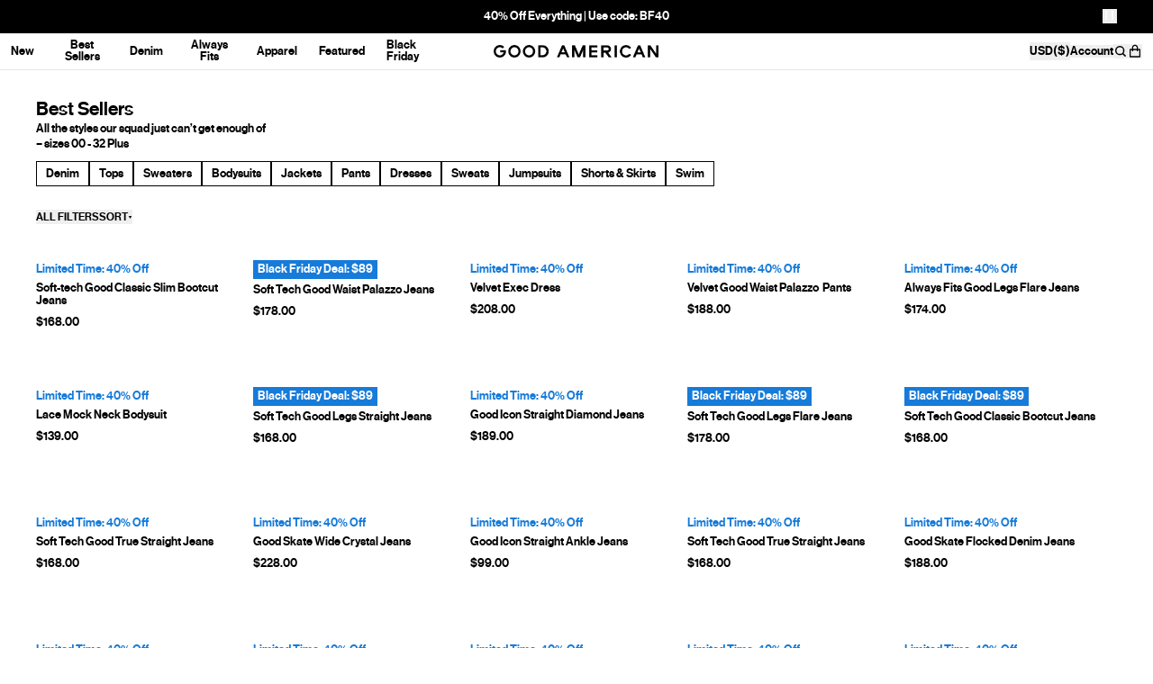

--- FILE ---
content_type: text/css
request_url: https://cdn.shopify.com/oxygen-v2/26935/12013/24631/2658639/build/_assets/app-A3KLHAWS.css
body_size: 352
content:
.line-clamp-container *{display:inline}.line-clamp-container style{display:none}.product__description,.description-block__gradient{--mask: linear-gradient(to bottom, rgb(0, 0, 0) 0, transparent 100%);-webkit-mask-image:linear-gradient(to bottom,rgb(0,0,0) 0,transparent 100%);-webkit-mask-image:var(--mask);mask-image:linear-gradient(to bottom,rgb(0,0,0) 0,transparent 100%);mask-image:var(--mask);overflow-y:hidden}.img--hide-alt-text{overflow:hidden;white-space:nowrap;text-indent:100%;font-size:0px}.drawer--open body{position:fixed;inset:0;height:100%;overflow:hidden}.portableText p:not(:last-child){margin-bottom:1.25rem}.lowResPlaceholder:before{position:absolute;top:0;left:0;z-index:0;height:100%;width:100%;background-size:cover;background-repeat:no-repeat;--tw-content: "";content:"";content:var(--tw-content)}.lowResPlaceholder:after{position:absolute;top:0;left:0;z-index:0;height:100%;width:100%;--tw-backdrop-blur: blur(15px);backdrop-filter:blur(15px) var(--tw-backdrop-brightness) var(--tw-backdrop-contrast) var(--tw-backdrop-grayscale) var(--tw-backdrop-hue-rotate) var(--tw-backdrop-invert) var(--tw-backdrop-opacity) var(--tw-backdrop-saturate) var(--tw-backdrop-sepia);backdrop-filter:var(--tw-backdrop-blur) var(--tw-backdrop-brightness) var(--tw-backdrop-contrast) var(--tw-backdrop-grayscale) var(--tw-backdrop-hue-rotate) var(--tw-backdrop-invert) var(--tw-backdrop-opacity) var(--tw-backdrop-saturate) var(--tw-backdrop-sepia);--tw-content: "";content:"";content:var(--tw-content)}.lowResPlaceholder img{position:relative;z-index:1}@supports (font: -apple-system-body) and (-webkit-appearance: none){.safariImageHack[loading=lazy]{clip-path:inset(.8px);--tw-scale-x: 1.008;--tw-scale-y: 1.008;transform:translate(var(--tw-translate-x),var(--tw-translate-y)) rotate(var(--tw-rotate)) skew(var(--tw-skew-x)) skewY(var(--tw-skew-y)) scaleX(1.008) scaleY(1.008);transform:translate(var(--tw-translate-x),var(--tw-translate-y)) rotate(var(--tw-rotate)) skew(var(--tw-skew-x)) skewY(var(--tw-skew-y)) scaleX(var(--tw-scale-x)) scaleY(var(--tw-scale-y))}}.quickLink{flex-wrap:wrap}.quickLink__item{background-color:var(--bg);border-color:var(--border);color:var(--text)}.quickLink__item--active,.quickLink__item:focus-visible{font-size:var(--font-size-feature-body);line-height:1.38;font-weight:500;background-color:var(--active-bg);border-color:var(--active-border);color:var(--active-text);outline-color:var(--active-border)}@media (hover: hover){.quickLink__item:hover{background-color:var(--active-bg);border-color:var(--active-border);color:var(--active-text);outline-color:var(--active-border)}}@media (hover: none){.quickLink{flex-wrap:nowrap}}.googleMap .gm-style-iw-c,.googleMap .gm-style-iw-d{border-radius:0;box-shadow:none}.googleMap .gm-style-iw-d{padding:0}.googleMap .gm-style-iw-c{padding:20px}.googleMap .gm-style-moc{display:none}.is-stuck th:after{content:"";border-top:1px solid #e5e7eb;position:absolute;left:0;right:0;top:100%;height:20px;z-index:1;pointer-events:none;background:linear-gradient(180deg,#fff 0%,rgba(255,255,255,.2) 60%,rgba(255,255,255,0) 100%)}@media only screen and (max-width: 1193px){.kl-teaser-UARTPX.kl-private-reset-css-Xuajs1{width:inherit!important;margin:0 0 45px 20px!important}}.large-grid-carousel .swiper-button-next{position:absolute;top:40%;right:-40px}.large-grid-carousel .swiper-button-prev{position:absolute;top:40%;left:-40px}
/*# sourceMappingURL=https://cdn.shopify.com/oxygen-v2/26935/12013/24631/2658639/build/_assets/app-LZTBD6E5.css.map */


--- FILE ---
content_type: text/css
request_url: https://cdn.shopify.com/oxygen-v2/26935/12013/24631/2658639/build/_assets/custom-font-TKQT5ZVS.css
body_size: -557
content:
@font-face{font-family:Neue Haas Grotesk Text Pro;font-display:swap;font-weight:400;src:url(https://cdn.shopify.com/oxygen-v2/26935/12013/24631/2658639/build/_assets/NHaasGroteskTXPro-55Rg-B2YDUZV3.woff2) format("woff2")}@font-face{font-family:Neue Haas Grotesk Text Pro;font-display:swap;font-weight:500;src:url(https://cdn.shopify.com/oxygen-v2/26935/12013/24631/2658639/build/_assets/NHaasGroteskTXPro-65Md-4SMZJUNS.woff2) format("woff2")}
/*# sourceMappingURL=https://cdn.shopify.com/oxygen-v2/26935/12013/24631/2658639/build/_assets/custom-font-V5FY6SE4.css.map */


--- FILE ---
content_type: text/css
request_url: https://cdn.shopify.com/oxygen-v2/26935/12013/24631/2658639/build/_assets/tailwind-RYESJB7B.css
body_size: 18183
content:
*,:before,:after{--tw-border-spacing-x: 0;--tw-border-spacing-y: 0;--tw-translate-x: 0;--tw-translate-y: 0;--tw-rotate: 0;--tw-skew-x: 0;--tw-skew-y: 0;--tw-scale-x: 1;--tw-scale-y: 1;--tw-pan-x: ;--tw-pan-y: ;--tw-pinch-zoom: ;--tw-scroll-snap-strictness: proximity;--tw-gradient-from-position: ;--tw-gradient-via-position: ;--tw-gradient-to-position: ;--tw-ordinal: ;--tw-slashed-zero: ;--tw-numeric-figure: ;--tw-numeric-spacing: ;--tw-numeric-fraction: ;--tw-ring-inset: ;--tw-ring-offset-width: 0px;--tw-ring-offset-color: #fff;--tw-ring-color: rgba(59, 130, 246, .5);--tw-ring-offset-shadow: 0 0 rgba(0,0,0,0);--tw-ring-shadow: 0 0 rgba(0,0,0,0);--tw-shadow: 0 0 rgba(0,0,0,0);--tw-shadow-colored: 0 0 rgba(0,0,0,0);--tw-blur: ;--tw-brightness: ;--tw-contrast: ;--tw-grayscale: ;--tw-hue-rotate: ;--tw-invert: ;--tw-saturate: ;--tw-sepia: ;--tw-drop-shadow: ;--tw-backdrop-blur: ;--tw-backdrop-brightness: ;--tw-backdrop-contrast: ;--tw-backdrop-grayscale: ;--tw-backdrop-hue-rotate: ;--tw-backdrop-invert: ;--tw-backdrop-opacity: ;--tw-backdrop-saturate: ;--tw-backdrop-sepia: ;--tw-contain-size: ;--tw-contain-layout: ;--tw-contain-paint: ;--tw-contain-style: }::backdrop{--tw-border-spacing-x: 0;--tw-border-spacing-y: 0;--tw-translate-x: 0;--tw-translate-y: 0;--tw-rotate: 0;--tw-skew-x: 0;--tw-skew-y: 0;--tw-scale-x: 1;--tw-scale-y: 1;--tw-pan-x: ;--tw-pan-y: ;--tw-pinch-zoom: ;--tw-scroll-snap-strictness: proximity;--tw-gradient-from-position: ;--tw-gradient-via-position: ;--tw-gradient-to-position: ;--tw-ordinal: ;--tw-slashed-zero: ;--tw-numeric-figure: ;--tw-numeric-spacing: ;--tw-numeric-fraction: ;--tw-ring-inset: ;--tw-ring-offset-width: 0px;--tw-ring-offset-color: #fff;--tw-ring-color: rgba(59, 130, 246, .5);--tw-ring-offset-shadow: 0 0 rgba(0,0,0,0);--tw-ring-shadow: 0 0 rgba(0,0,0,0);--tw-shadow: 0 0 rgba(0,0,0,0);--tw-shadow-colored: 0 0 rgba(0,0,0,0);--tw-blur: ;--tw-brightness: ;--tw-contrast: ;--tw-grayscale: ;--tw-hue-rotate: ;--tw-invert: ;--tw-saturate: ;--tw-sepia: ;--tw-drop-shadow: ;--tw-backdrop-blur: ;--tw-backdrop-brightness: ;--tw-backdrop-contrast: ;--tw-backdrop-grayscale: ;--tw-backdrop-hue-rotate: ;--tw-backdrop-invert: ;--tw-backdrop-opacity: ;--tw-backdrop-saturate: ;--tw-backdrop-sepia: ;--tw-contain-size: ;--tw-contain-layout: ;--tw-contain-paint: ;--tw-contain-style: }*,:before,:after{box-sizing:border-box;border-width:0;border-style:solid;border-color:#e5e7eb}:before,:after{--tw-content: ""}html,:host{line-height:1.5;-webkit-text-size-adjust:100%;-moz-tab-size:4;-o-tab-size:4;tab-size:4;font-family:Neue Haas Grotesk Text Pro,Helvetica Neue,ui-sans-serif,system-ui,-apple-system,Segoe UI,Roboto,Ubuntu,Cantarell,Noto Sans,sans-serif;font-feature-settings:normal;font-variation-settings:normal;-webkit-tap-highlight-color:transparent}body{margin:0;line-height:inherit}hr{height:0;color:inherit;border-top-width:1px}abbr:where([title]){text-decoration:underline;-webkit-text-decoration:underline dotted;text-decoration:underline dotted}h1,h2,h3,h4,h5,h6{font-size:inherit;font-weight:inherit}a{color:inherit;text-decoration:inherit}b,strong{font-weight:bolder}code,kbd,samp,pre{font-family:ui-monospace,SFMono-Regular,Menlo,Monaco,Consolas,Liberation Mono,Courier New,monospace;font-feature-settings:normal;font-variation-settings:normal;font-size:1em}small{font-size:80%}sub,sup{font-size:75%;line-height:0;position:relative;vertical-align:baseline}sub{bottom:-.25em}sup{top:-.5em}table{text-indent:0;border-color:inherit;border-collapse:collapse}button,input,optgroup,select,textarea{font-family:inherit;font-feature-settings:inherit;font-variation-settings:inherit;font-size:100%;font-weight:inherit;line-height:inherit;letter-spacing:inherit;color:inherit;margin:0;padding:0}button,select{text-transform:none}button,input:where([type="button"]),input:where([type="reset"]),input:where([type="submit"]){-webkit-appearance:button;background-color:transparent;background-image:none}:-moz-focusring{outline:auto}:-moz-ui-invalid{box-shadow:none}progress{vertical-align:baseline}::-webkit-inner-spin-button,::-webkit-outer-spin-button{height:auto}[type=search]{-webkit-appearance:textfield;outline-offset:-2px}::-webkit-search-decoration{-webkit-appearance:none}::-webkit-file-upload-button{-webkit-appearance:button;font:inherit}summary{display:list-item}blockquote,dl,dd,h1,h2,h3,h4,h5,h6,hr,figure,p,pre{margin:0}fieldset{margin:0;padding:0}legend{padding:0}ol,ul,menu{list-style:none;margin:0;padding:0}dialog{padding:0}textarea{resize:vertical}input::-moz-placeholder,textarea::-moz-placeholder{opacity:1;color:#9ca3af}input::placeholder,textarea::placeholder{opacity:1;color:#9ca3af}button,[role=button]{cursor:pointer}:disabled{cursor:default}img,svg,video,canvas,audio,iframe,embed,object{display:block;vertical-align:middle}img,video{max-width:100%;height:auto}[hidden]:where(:not([hidden="until-found"])){display:none}*{font-feature-settings:none;font-variant-ligatures:none}body{border-color:#1414141a;border-color:rgb(var(--color-primary) / .1);--tw-bg-opacity: 1;background-color:#fff;background-color:rgb(var(--color-white) / var(--tw-bg-opacity, 1));--tw-text-opacity: 1;color:#000;color:rgb(var(--color-black) / var(--tw-text-opacity, 1));-webkit-font-smoothing:antialiased;-moz-osx-font-smoothing:grayscale}html{scroll-padding-top:10rem}model-viewer::part(default-progress-mask){display:none}model-viewer::part(default-progress-bar){display:none}strong{font-weight:500}input[type=search]::-webkit-search-decoration,input[type=search]::-webkit-search-cancel-button,input[type=search]::-webkit-search-results-button,input[type=search]::-webkit-search-results-decoration{-webkit-appearance:none}.prose--alt strong{font-weight:500}.prose--alt{max-width:768px!important}.prose--alt *{--tw-text-opacity: 1;color:#000;color:rgb(var(--color-black) / var(--tw-text-opacity, 1))}.portableText a,.richText a,.prose--alt a{display:inline-block;border-bottom-width:1px;--tw-border-opacity: 1;border-color:#000;border-color:rgb(var(--color-black) / var(--tw-border-opacity, 1));font-weight:400;text-decoration-line:none}.prose--alt h2{margin-bottom:30px;font-size:1.313rem;font-size:var(--font-size-heading-2);line-height:1.3;font-weight:500;text-transform:uppercase;--tw-text-opacity: 1;color:#000;color:rgb(var(--color-black) / var(--tw-text-opacity, 1))}#root{transition-property:transform;transition-timing-function:cubic-bezier(.4,0,.2,1);transition-duration:.3s}a:focus-visible,button:focus-visible{outline-style:solid;outline-width:1px;outline-offset:1px;outline-color:currentColor}.container{width:100%}@media (min-width: 390px){.container{max-width:390px}}@media (min-width: 768px){.container{max-width:768px}}@media (min-width: 834px){.container{max-width:834px}}@media (min-width: 1194px){.container{max-width:1194px}}@media (min-width: 1440px){.container{max-width:1440px}}@media (min-width: 1536px){.container{max-width:1536px}}@media (min-width: 1920px){.container{max-width:1920px}}.form-checkbox,.form-radio{-webkit-appearance:none;-moz-appearance:none;appearance:none;padding:0;-webkit-print-color-adjust:exact;print-color-adjust:exact;display:inline-block;vertical-align:middle;background-origin:border-box;-webkit-user-select:none;-moz-user-select:none;user-select:none;flex-shrink:0;height:1rem;width:1rem;color:#2563eb;background-color:#fff;border-color:#6b7280;border-width:1px;--tw-shadow: 0 0 rgba(0,0,0,0)}.form-checkbox{border-radius:0}.form-checkbox:focus,.form-radio:focus{outline:2px solid transparent;outline-offset:2px;--tw-ring-inset: var(--tw-empty, );--tw-ring-offset-width: 2px;--tw-ring-offset-color: #fff;--tw-ring-color: #2563eb;--tw-ring-offset-shadow: var(--tw-ring-inset) 0 0 0 var(--tw-ring-offset-width) var(--tw-ring-offset-color);--tw-ring-shadow: var(--tw-ring-inset) 0 0 0 calc(2px + var(--tw-ring-offset-width)) var(--tw-ring-color);box-shadow:0 0 0 2px #fff,0 0 0 4px #2563eb,var(--tw-shadow);box-shadow:var(--tw-ring-offset-shadow),var(--tw-ring-shadow),var(--tw-shadow)}.form-checkbox:checked,.form-radio:checked{border-color:transparent;background-color:currentColor;background-size:100% 100%;background-position:center;background-repeat:no-repeat}.form-checkbox:checked{background-image:url("data:image/svg+xml,%3csvg viewBox='0 0 16 16' fill='white' xmlns='http://www.w3.org/2000/svg'%3e%3cpath d='M12.207 4.793a1 1 0 010 1.414l-5 5a1 1 0 01-1.414 0l-2-2a1 1 0 011.414-1.414L6.5 9.086l4.293-4.293a1 1 0 011.414 0z'/%3e%3c/svg%3e")}@media (forced-colors: active){.form-checkbox:checked{-webkit-appearance:auto;-moz-appearance:auto;appearance:auto}}.form-checkbox:checked:hover,.form-checkbox:checked:focus,.form-radio:checked:hover,.form-radio:checked:focus{border-color:transparent;background-color:currentColor}.form-checkbox:indeterminate{background-image:url("data:image/svg+xml,%3csvg xmlns='http://www.w3.org/2000/svg' fill='none' viewBox='0 0 16 16'%3e%3cpath stroke='white' stroke-linecap='round' stroke-linejoin='round' stroke-width='2' d='M4 8h8'/%3e%3c/svg%3e");border-color:transparent;background-color:currentColor;background-size:100% 100%;background-position:center;background-repeat:no-repeat}@media (forced-colors: active){.form-checkbox:indeterminate{-webkit-appearance:auto;-moz-appearance:auto;appearance:auto}}.form-checkbox:indeterminate:hover,.form-checkbox:indeterminate:focus{border-color:transparent;background-color:currentColor}.aspect-h-9{--tw-aspect-h: 9}.aspect-w-16{position:relative;padding-bottom:calc(var(--tw-aspect-h) / 16 * 100%);padding-bottom:calc(var(--tw-aspect-h) / var(--tw-aspect-w) * 100%);--tw-aspect-w: 16}.aspect-w-16>*{position:absolute;height:100%;width:100%;inset:0}.article h1:first-child,.article h2:first-child,.article h3:first-child,.article h4:first-child,.article h5:first-child,.article h6:first-child{margin-top:0}.article{color:var(--tw-prose-body);max-width:65ch}.article :where(p):not(:where([class~="not-prose"],[class~="not-prose"] *)){margin-top:1.25em;margin-bottom:1.25em}.article :where([class~="lead"]):not(:where([class~="not-prose"],[class~="not-prose"] *)){color:var(--tw-prose-lead);font-size:1.25em;line-height:1.6;margin-top:1.2em;margin-bottom:1.2em}.article :where(a):not(:where([class~="not-prose"],[class~="not-prose"] *)){color:var(--tw-prose-links);-webkit-text-decoration:underline;text-decoration:underline;font-weight:500}.article :where(strong):not(:where([class~="not-prose"],[class~="not-prose"] *)){color:var(--tw-prose-bold);font-weight:600}.article :where(a strong):not(:where([class~="not-prose"],[class~="not-prose"] *)){color:inherit}.article :where(blockquote strong):not(:where([class~="not-prose"],[class~="not-prose"] *)){color:inherit}.article :where(thead th strong):not(:where([class~="not-prose"],[class~="not-prose"] *)){color:inherit}.article :where(ol):not(:where([class~="not-prose"],[class~="not-prose"] *)){list-style-type:decimal;margin-top:1.25em;margin-bottom:1.25em;padding-left:1.625em}.article :where(ol[type="A"]):not(:where([class~="not-prose"],[class~="not-prose"] *)){list-style-type:upper-alpha}.article :where(ol[type="a"]):not(:where([class~="not-prose"],[class~="not-prose"] *)){list-style-type:lower-alpha}.article :where(ol[type="A" s]):not(:where([class~="not-prose"],[class~="not-prose"] *)){list-style-type:upper-alpha}.article :where(ol[type="a" s]):not(:where([class~="not-prose"],[class~="not-prose"] *)){list-style-type:lower-alpha}.article :where(ol[type="I"]):not(:where([class~="not-prose"],[class~="not-prose"] *)){list-style-type:upper-roman}.article :where(ol[type="i"]):not(:where([class~="not-prose"],[class~="not-prose"] *)){list-style-type:lower-roman}.article :where(ol[type="I" s]):not(:where([class~="not-prose"],[class~="not-prose"] *)){list-style-type:upper-roman}.article :where(ol[type="i" s]):not(:where([class~="not-prose"],[class~="not-prose"] *)){list-style-type:lower-roman}.article :where(ol[type="1"]):not(:where([class~="not-prose"],[class~="not-prose"] *)){list-style-type:decimal}.article :where(ul):not(:where([class~="not-prose"],[class~="not-prose"] *)){list-style-type:disc;margin-top:1.25em;margin-bottom:1.25em;padding-left:1.625em}.article :where(ol > li):not(:where([class~="not-prose"],[class~="not-prose"] *))::marker{font-weight:400;color:var(--tw-prose-counters)}.article :where(ul > li):not(:where([class~="not-prose"],[class~="not-prose"] *))::marker{color:var(--tw-prose-bullets)}.article :where(dt):not(:where([class~="not-prose"],[class~="not-prose"] *)){color:var(--tw-prose-headings);font-weight:600;margin-top:1.25em}.article :where(hr):not(:where([class~="not-prose"],[class~="not-prose"] *)){border-color:var(--tw-prose-hr);border-top-width:1px;margin-top:3em;margin-bottom:3em}.article :where(blockquote):not(:where([class~="not-prose"],[class~="not-prose"] *)){font-weight:500;font-style:italic;color:var(--tw-prose-quotes);border-left-width:.25rem;border-left-color:var(--tw-prose-quote-borders);quotes:"\201c""\201d""\2018""\2019";margin-top:1.6em;margin-bottom:1.6em;padding-left:1em}.article :where(blockquote p:first-of-type):not(:where([class~="not-prose"],[class~="not-prose"] *)):before{content:open-quote}.article :where(blockquote p:last-of-type):not(:where([class~="not-prose"],[class~="not-prose"] *)):after{content:close-quote}.article :where(h1):not(:where([class~="not-prose"],[class~="not-prose"] *)){color:var(--tw-prose-headings);font-weight:800;font-size:2.25em;margin-top:0;margin-bottom:.8888889em;line-height:1.1111111}.article :where(h1 strong):not(:where([class~="not-prose"],[class~="not-prose"] *)){font-weight:900;color:inherit}.article :where(h2):not(:where([class~="not-prose"],[class~="not-prose"] *)){color:var(--tw-prose-headings);font-weight:700;font-size:1.5em;margin-top:2em;margin-bottom:1em;line-height:1.3333333}.article :where(h2 strong):not(:where([class~="not-prose"],[class~="not-prose"] *)){font-weight:800;color:inherit}.article :where(h3):not(:where([class~="not-prose"],[class~="not-prose"] *)){color:var(--tw-prose-headings);font-weight:600;font-size:1.25em;margin-top:1.6em;margin-bottom:.6em;line-height:1.6}.article :where(h3 strong):not(:where([class~="not-prose"],[class~="not-prose"] *)){font-weight:700;color:inherit}.article :where(h4):not(:where([class~="not-prose"],[class~="not-prose"] *)){color:var(--tw-prose-headings);font-weight:600;margin-top:1.5em;margin-bottom:.5em;line-height:1.5}.article :where(h4 strong):not(:where([class~="not-prose"],[class~="not-prose"] *)){font-weight:700;color:inherit}.article :where(img):not(:where([class~="not-prose"],[class~="not-prose"] *)){margin-top:2em;margin-bottom:2em}.article :where(picture):not(:where([class~="not-prose"],[class~="not-prose"] *)){display:block;margin-top:2em;margin-bottom:2em}.article :where(video):not(:where([class~="not-prose"],[class~="not-prose"] *)){margin-top:2em;margin-bottom:2em}.article :where(kbd):not(:where([class~="not-prose"],[class~="not-prose"] *)){font-weight:500;font-family:inherit;color:var(--tw-prose-kbd);box-shadow:0 0 0 1px rgb(var(--tw-prose-kbd-shadows) / 10%),0 3px 0 rgb(var(--tw-prose-kbd-shadows) / 10%);font-size:.875em;border-radius:.3125rem;padding:.1875em .375em}.article :where(code):not(:where([class~="not-prose"],[class~="not-prose"] *)){color:var(--tw-prose-code);font-weight:600;font-size:.875em}.article :where(code):not(:where([class~="not-prose"],[class~="not-prose"] *)):before{content:"`"}.article :where(code):not(:where([class~="not-prose"],[class~="not-prose"] *)):after{content:"`"}.article :where(a code):not(:where([class~="not-prose"],[class~="not-prose"] *)){color:inherit}.article :where(h1 code):not(:where([class~="not-prose"],[class~="not-prose"] *)){color:inherit}.article :where(h2 code):not(:where([class~="not-prose"],[class~="not-prose"] *)){color:inherit;font-size:.875em}.article :where(h3 code):not(:where([class~="not-prose"],[class~="not-prose"] *)){color:inherit;font-size:.9em}.article :where(h4 code):not(:where([class~="not-prose"],[class~="not-prose"] *)){color:inherit}.article :where(blockquote code):not(:where([class~="not-prose"],[class~="not-prose"] *)){color:inherit}.article :where(thead th code):not(:where([class~="not-prose"],[class~="not-prose"] *)){color:inherit}.article :where(pre):not(:where([class~="not-prose"],[class~="not-prose"] *)){color:var(--tw-prose-pre-code);background-color:var(--tw-prose-pre-bg);overflow-x:auto;font-weight:400;font-size:.875em;line-height:1.7142857;margin-top:1.7142857em;margin-bottom:1.7142857em;border-radius:.375rem;padding:.8571429em 1.1428571em}.article :where(pre code):not(:where([class~="not-prose"],[class~="not-prose"] *)){background-color:transparent;border-width:0;border-radius:0;padding:0;font-weight:inherit;color:inherit;font-size:inherit;font-family:inherit;line-height:inherit}.article :where(pre code):not(:where([class~="not-prose"],[class~="not-prose"] *)):before{content:none}.article :where(pre code):not(:where([class~="not-prose"],[class~="not-prose"] *)):after{content:none}.article :where(table):not(:where([class~="not-prose"],[class~="not-prose"] *)){width:100%;table-layout:auto;margin-top:2em;margin-bottom:2em;font-size:.875em;line-height:1.7142857}.article :where(thead):not(:where([class~="not-prose"],[class~="not-prose"] *)){border-bottom-width:1px;border-bottom-color:var(--tw-prose-th-borders)}.article :where(thead th):not(:where([class~="not-prose"],[class~="not-prose"] *)){color:var(--tw-prose-headings);font-weight:600;vertical-align:bottom;padding-right:.5714286em;padding-bottom:.5714286em;padding-left:.5714286em}.article :where(tbody tr):not(:where([class~="not-prose"],[class~="not-prose"] *)){border-bottom-width:1px;border-bottom-color:var(--tw-prose-td-borders)}.article :where(tbody tr:last-child):not(:where([class~="not-prose"],[class~="not-prose"] *)){border-bottom-width:0}.article :where(tbody td):not(:where([class~="not-prose"],[class~="not-prose"] *)){vertical-align:baseline}.article :where(tfoot):not(:where([class~="not-prose"],[class~="not-prose"] *)){border-top-width:1px;border-top-color:var(--tw-prose-th-borders)}.article :where(tfoot td):not(:where([class~="not-prose"],[class~="not-prose"] *)){vertical-align:top}.article :where(th,td):not(:where([class~="not-prose"],[class~="not-prose"] *)){text-align:left}.article :where(figure > *):not(:where([class~="not-prose"],[class~="not-prose"] *)){margin-top:0;margin-bottom:0}.article :where(figcaption):not(:where([class~="not-prose"],[class~="not-prose"] *)){color:var(--tw-prose-captions);font-size:.875em;line-height:1.4285714;margin-top:.8571429em}.article{--tw-prose-body: #374151;--tw-prose-headings: #111827;--tw-prose-lead: #4b5563;--tw-prose-links: #111827;--tw-prose-bold: #111827;--tw-prose-counters: #6b7280;--tw-prose-bullets: #d1d5db;--tw-prose-hr: #e5e7eb;--tw-prose-quotes: #111827;--tw-prose-quote-borders: #e5e7eb;--tw-prose-captions: #6b7280;--tw-prose-kbd: #111827;--tw-prose-kbd-shadows: 17 24 39;--tw-prose-code: #111827;--tw-prose-pre-code: #e5e7eb;--tw-prose-pre-bg: #1f2937;--tw-prose-th-borders: #d1d5db;--tw-prose-td-borders: #e5e7eb;--tw-prose-invert-body: #d1d5db;--tw-prose-invert-headings: #fff;--tw-prose-invert-lead: #9ca3af;--tw-prose-invert-links: #fff;--tw-prose-invert-bold: #fff;--tw-prose-invert-counters: #9ca3af;--tw-prose-invert-bullets: #4b5563;--tw-prose-invert-hr: #374151;--tw-prose-invert-quotes: #f3f4f6;--tw-prose-invert-quote-borders: #374151;--tw-prose-invert-captions: #9ca3af;--tw-prose-invert-kbd: #fff;--tw-prose-invert-kbd-shadows: 255 255 255;--tw-prose-invert-code: #fff;--tw-prose-invert-pre-code: #d1d5db;--tw-prose-invert-pre-bg: rgba(0, 0, 0, .5);--tw-prose-invert-th-borders: #4b5563;--tw-prose-invert-td-borders: #374151;font-size:1rem;line-height:1.75}.article :where(picture > img):not(:where([class~="not-prose"],[class~="not-prose"] *)){margin-top:0;margin-bottom:0}.article :where(li):not(:where([class~="not-prose"],[class~="not-prose"] *)){margin-top:.5em;margin-bottom:.5em}.article :where(ol > li):not(:where([class~="not-prose"],[class~="not-prose"] *)){padding-left:.375em}.article :where(ul > li):not(:where([class~="not-prose"],[class~="not-prose"] *)){padding-left:.375em}.article :where(.prose > ul > li p):not(:where([class~="not-prose"],[class~="not-prose"] *)){margin-top:.75em;margin-bottom:.75em}.article :where(.prose > ul > li > p:first-child):not(:where([class~="not-prose"],[class~="not-prose"] *)){margin-top:1.25em}.article :where(.prose > ul > li > p:last-child):not(:where([class~="not-prose"],[class~="not-prose"] *)){margin-bottom:1.25em}.article :where(.prose > ol > li > p:first-child):not(:where([class~="not-prose"],[class~="not-prose"] *)){margin-top:1.25em}.article :where(.prose > ol > li > p:last-child):not(:where([class~="not-prose"],[class~="not-prose"] *)){margin-bottom:1.25em}.article :where(ul ul,ul ol,ol ul,ol ol):not(:where([class~="not-prose"],[class~="not-prose"] *)){margin-top:.75em;margin-bottom:.75em}.article :where(dl):not(:where([class~="not-prose"],[class~="not-prose"] *)){margin-top:1.25em;margin-bottom:1.25em}.article :where(dd):not(:where([class~="not-prose"],[class~="not-prose"] *)){margin-top:.5em;padding-left:1.625em}.article :where(hr + *):not(:where([class~="not-prose"],[class~="not-prose"] *)){margin-top:0}.article :where(h2 + *):not(:where([class~="not-prose"],[class~="not-prose"] *)){margin-top:0}.article :where(h3 + *):not(:where([class~="not-prose"],[class~="not-prose"] *)){margin-top:0}.article :where(h4 + *):not(:where([class~="not-prose"],[class~="not-prose"] *)){margin-top:0}.article :where(thead th:first-child):not(:where([class~="not-prose"],[class~="not-prose"] *)){padding-left:0}.article :where(thead th:last-child):not(:where([class~="not-prose"],[class~="not-prose"] *)){padding-right:0}.article :where(tbody td,tfoot td):not(:where([class~="not-prose"],[class~="not-prose"] *)){padding:.5714286em}.article :where(tbody td:first-child,tfoot td:first-child):not(:where([class~="not-prose"],[class~="not-prose"] *)){padding-left:0}.article :where(tbody td:last-child,tfoot td:last-child):not(:where([class~="not-prose"],[class~="not-prose"] *)){padding-right:0}.article :where(figure):not(:where([class~="not-prose"],[class~="not-prose"] *)){margin-top:2em;margin-bottom:2em}.article :where(.prose > :first-child):not(:where([class~="not-prose"],[class~="not-prose"] *)){margin-top:0}.article :where(.prose > :last-child):not(:where([class~="not-prose"],[class~="not-prose"] *)){margin-bottom:0}.article{margin-left:auto;margin-right:auto;margin-bottom:3rem;display:grid;justify-content:center;font-family:ui-serif,Georgia,Cambria,Times New Roman,Times,serif;--tw-text-opacity: 1;color:#141414;color:rgb(var(--color-primary) / var(--tw-text-opacity, 1))}.article h2,.article h3,.article h4,.article h5,.article h6{font-family:Neue Haas Grotesk Text Pro,Helvetica Neue,ui-sans-serif,system-ui,-apple-system,Segoe UI,Roboto,Ubuntu,Cantarell,Noto Sans,sans-serif;--tw-text-opacity: 1;color:#141414;color:rgb(var(--color-primary) / var(--tw-text-opacity, 1))}.article p,.article ul,.article li{margin-bottom:1rem;font-size:1.125rem;line-height:1.75rem}@media (min-width: 1194px){.article img{margin-left:-2rem;margin-right:-2rem}}@media (min-width: 1440px){.article img{margin-left:-4rem;margin-right:-4rem}}@media (min-width: 48em){.article img{width:calc(100% + 4rem);max-width:100vw}}@media (min-width: 64em){.article img{width:calc(100% + 8rem)}}.range{position:relative;height:1.3rem}.range:after{content:"";position:absolute;top:0;bottom:0;right:0;display:block;display:none;display:var(--remainder-percentage, none);width:calc(var(--remainder-percentage));height:.0625rem;margin:auto 0;background-color:#000000b3;pointer-events:none}.range:hover:after,.range:focus-within:after{top:-.5px;height:.275rem;width:calc(var(--remainder-percentage) - .75rem * var(--remainder-decimal))}.range input[type=range]{-webkit-appearance:none;-moz-appearance:none;appearance:none;position:absolute;top:0;bottom:0;width:100%;margin-top:auto;margin-bottom:auto;background:transparent;cursor:pointer}.range input[type=range]:focus{outline:none}.range input[type=range]::-webkit-slider-runnable-track{background-color:#fff;border-radius:0;height:.0625rem}.range input[type=range]::-webkit-slider-thumb{-webkit-appearance:none;appearance:none;display:none;margin-top:-4px;height:.75rem;width:.75rem;border-radius:.375rem;background-color:#fff}.range:hover input[type=range]::-webkit-slider-runnable-track,.range input[type=range]:focus::-webkit-slider-runnable-track{height:.25rem;margin-top:-1px}.range:hover input[type=range]::-webkit-slider-thumb,.range input[type=range]:focus::-webkit-slider-thumb{display:block}.range input[type=range]::-moz-range-track{background-color:#fff;border-radius:0;height:.0625rem}.range input[type=range]::-moz-range-thumb{border:none;border-radius:0;background-color:transparent;height:.75rem;width:.75rem;border-radius:.375rem}.range:hover input[type=range]::-moz-range-track,.range input[type=range]:focus::-moz-range-track{height:.25rem;margin-top:-1px}.range:hover input[type=range]::-moz-range-thumb,.range input[type=range]:focus::-moz-range-thumb{background-color:#fff}.large-grid-wrapper{transition-property:opacity;transition-duration:0ms;transition-duration:var(--opacity-duration, 0ms)}.large-grid{--image-offset: 162px;display:grid;grid-template-columns:repeat(1,1fr)}@media (min-width: 390px){.large-grid{--image-offset: 147px}}@media (min-width: 834px){.large-grid{--image-offset: 165px;grid-template-columns:repeat(2,1fr)}}@media (min-width: 1194px){.large-grid{--image-offset: 201px}}@media (min-width: 1440px){.large-grid{--image-offset: 189px;grid-template-columns:repeat(8,1fr)}}.large-grid--selected{gap:5px;grid-template-columns:repeat(2,1fr)}@media (min-width: 834px){.large-grid--selected{grid-template-columns:repeat(3,1fr)}}@media (min-width: 1194px){.large-grid--selected{grid-template-columns:repeat(5,1fr)}.large-grid--selected div.card:nth-of-type(6n){display:none}}@media (min-width: 1440px){.large-grid:not(.large-grid--selected) .card{grid-column:span 3}.large-grid:not(.large-grid--selected) .card:nth-child(9n + 3),.large-grid:not(.large-grid--selected) .card:nth-child(9n + 5),.large-grid:not(.large-grid--selected) .card:nth-child(9n + 7){grid-column:span 2}}.large-grid .card .transformable{transform-origin:top left;transition-property:transform,opacity;transition-duration:0ms;transition-duration:var(--translation-duration, 0ms)}.large-grid .card .transformed{transform:translate(0) scale(1.5) scale(calc(100% * ((var(--grid-width) - (2 * 20) - 5) / var(--grid-width))));transform:translate(var(--translate-x, 0),var(--translate-y, 0)) scale(1.5) scale(calc(100% * ((var(--grid-width) - (2 * var(--gutter-px-int)) - 5) / var(--grid-width))))}@media (min-width: 834px){.large-grid .card .transformed{transform:translate(0) scale(1.5) scale(calc(100% * ((var(--grid-width) - (2 * 20) - 15) / var(--grid-width))));transform:translate(var(--translate-x, 0),var(--translate-y, 0)) scale(1.5) scale(calc(100% * ((var(--grid-width) - (2 * var(--gutter-px-int)) - 15) / var(--grid-width))))}}@media (min-width: 1194px){.large-grid .card .transformed{transform:translate(0) scale(1.2) scale(calc(100% * ((var(--grid-width) - (2 * 20) - 20) / var(--grid-width))));transform:translate(var(--translate-x, 0),var(--translate-y, 0)) scale(1.2) scale(calc(100% * ((var(--grid-width) - (2 * var(--gutter-px-int)) - 20) / var(--grid-width))))}}@media (min-width: 1440px){.large-grid .card .transformed{transform:translate(0) scale(1.6) scale(calc(100% * ((var(--grid-width) - (2 * 20) - 20) / var(--grid-width))));transform:translate(var(--translate-x, 0),var(--translate-y, 0)) scale(1.6) scale(calc(100% * ((var(--grid-width) - (2 * var(--gutter-px-int)) - 20) / var(--grid-width))))}}.sr-only{position:absolute;width:1px;height:1px;padding:0;margin:-1px;overflow:hidden;clip:rect(0,0,0,0);white-space:nowrap;border-width:0}.pointer-events-none{pointer-events:none}.pointer-events-auto{pointer-events:auto}.\!visible{visibility:visible!important}.visible{visibility:visible}.invisible{visibility:hidden}.collapse{visibility:collapse}.static{position:static}.fixed{position:fixed}.absolute{position:absolute}.relative{position:relative}.sticky{position:sticky}.inset-0{inset:0}.inset-y-0{top:0;bottom:0}.-bottom-0{bottom:-0px}.-bottom-\[25px\]{bottom:-25px}.-left-\[20px\]{left:-20px}.-left-\[30px\]{left:-30px}.-right-4{right:-1rem}.-top-\[30px\]{top:-30px}.-top-nav{top:-40px;top:calc(var(--height-nav) * -1)}.bottom-0{bottom:0}.bottom-1{bottom:.25rem}.bottom-4{bottom:1rem}.bottom-5{bottom:1.25rem}.bottom-\[-30px\]{bottom:-30px}.bottom-\[10px\]{bottom:10px}.bottom-\[15px\]{bottom:15px}.bottom-\[74px\]{bottom:74px}.bottom-\[85px\]{bottom:85px}.bottom-\[8px\]{bottom:8px}.left-0{left:0}.left-1\/2{left:50%}.left-5{left:1.25rem}.left-6{left:1.5rem}.left-\[-10px\]{left:-10px}.left-\[-30px\]{left:-30px}.left-\[0\]{left:0}.left-\[100\%\]{left:100%}.left-\[50\%\]{left:50%}.left-auto{left:auto}.right-0{right:0}.right-4{right:1rem}.right-5{right:1.25rem}.right-\[15px\]{right:15px}.right-\[5px\]{right:5px}.right-\[var\(--gutter\)\]{right:1.25rem;right:var(--gutter)}.top-0{top:0}.top-1\/2{top:50%}.top-16{top:4rem}.top-3{top:.75rem}.top-5{top:1.25rem}.top-6{top:1.5rem}.top-\[-1px\]{top:-1px}.top-\[-30px\]{top:-30px}.top-\[-3px\]{top:-3px}.top-\[-5px\]{top:-5px}.top-\[1px\]{top:1px}.top-\[25px\]{top:25px}.top-\[40px\]{top:40px}.top-\[45px\]{top:45px}.top-\[50px\]{top:50px}.top-\[5px\]{top:5px}.top-full{top:100%}.top-nav{top:40px;top:var(--height-nav)}.isolate{isolation:isolate}.\!z-\[0\]{z-index:0!important}.-z-10{z-index:-10}.z-0{z-index:0}.z-10{z-index:10}.z-20{z-index:20}.z-30{z-index:30}.z-40{z-index:40}.z-\[-1\]{z-index:-1}.z-\[10\]{z-index:10}.z-\[11\]{z-index:11}.z-\[1\]{z-index:1}.z-\[20\]{z-index:20}.z-\[2\]{z-index:2}.z-\[30\]{z-index:30}.z-\[51\]{z-index:51}.z-\[52\]{z-index:52}.z-\[5\]{z-index:5}.z-\[9\]{z-index:9}.order-1{order:1}.order-2{order:2}.order-3{order:3}.order-4{order:4}.col-span-1{grid-column:span 1 / span 1}.col-span-10{grid-column:span 10 / span 10}.col-span-2{grid-column:span 2 / span 2}.col-span-3{grid-column:span 3 / span 3}.col-span-4{grid-column:span 4 / span 4}.col-span-5{grid-column:span 5 / span 5}.col-span-6{grid-column:span 6 / span 6}.col-span-7{grid-column:span 7 / span 7}.col-span-full{grid-column:1 / -1}.col-start-1{grid-column-start:1}.col-start-2{grid-column-start:2}.col-start-3{grid-column-start:3}.col-start-8{grid-column-start:8}.row-start-1{grid-row-start:1}.-m-4{margin:-1rem}.m-0{margin:0}.m-auto{margin:auto}.\!-mx-gutter{margin-left:-1.25rem!important;margin-left:calc(var(--gutter) * -1)!important;margin-right:-1.25rem!important;margin-right:calc(var(--gutter) * -1)!important}.\!mx-0{margin-left:0!important;margin-right:0!important}.\!my-0{margin-top:0!important;margin-bottom:0!important}.-mx-1{margin-left:-.25rem;margin-right:-.25rem}.-mx-\[1px\]{margin-left:-1px;margin-right:-1px}.-mx-gutter{margin-left:-1.25rem;margin-left:calc(var(--gutter) * -1);margin-right:-1.25rem;margin-right:calc(var(--gutter) * -1)}.mx-4{margin-left:1rem;margin-right:1rem}.mx-5{margin-left:1.25rem;margin-right:1.25rem}.mx-\[-20px\]{margin-left:-20px;margin-right:-20px}.mx-auto{margin-left:auto;margin-right:auto}.mx-gutter{margin-left:1.25rem;margin-left:var(--gutter);margin-right:1.25rem;margin-right:var(--gutter)}.my-2{margin-top:.5rem;margin-bottom:.5rem}.my-20{margin-top:5rem;margin-bottom:5rem}.my-24{margin-top:6rem;margin-bottom:6rem}.my-3{margin-top:.75rem;margin-bottom:.75rem}.my-5{margin-top:1.25rem;margin-bottom:1.25rem}.my-6{margin-top:1.5rem;margin-bottom:1.5rem}.my-8{margin-top:2rem;margin-bottom:2rem}.my-\[1\.5rem\]{margin-top:1.5rem;margin-bottom:1.5rem}.my-\[15px\]{margin-top:15px;margin-bottom:15px}.my-\[50px\]{margin-top:50px;margin-bottom:50px}.my-\[53px\]{margin-top:53px;margin-bottom:53px}.my-\[60px\]{margin-top:60px;margin-bottom:60px}.\!mb-0{margin-bottom:0!important}.-mb-\[10px\]{margin-bottom:-10px}.-ml-1{margin-left:-.25rem}.-ml-\[1px\]{margin-left:-1px}.-mr-2{margin-right:-.5rem}.-mr-gutter{margin-right:-1.25rem;margin-right:calc(var(--gutter) * -1)}.-mt-\[12px\]{margin-top:-12px}.-mt-\[2px\]{margin-top:-2px}.-mt-\[5px\]{margin-top:-5px}.-mt-gutter{margin-top:-1.25rem;margin-top:calc(var(--gutter) * -1)}.mb-0{margin-bottom:0}.mb-0\.5{margin-bottom:.125rem}.mb-1{margin-bottom:.25rem}.mb-10{margin-bottom:2.5rem}.mb-12{margin-bottom:3rem}.mb-16{margin-bottom:4rem}.mb-2{margin-bottom:.5rem}.mb-3{margin-bottom:.75rem}.mb-4{margin-bottom:1rem}.mb-5{margin-bottom:1.25rem}.mb-6{margin-bottom:1.5rem}.mb-7{margin-bottom:1.75rem}.mb-8{margin-bottom:2rem}.mb-\[0\.5rem\]{margin-bottom:.5rem}.mb-\[105px\]{margin-bottom:105px}.mb-\[10px\]{margin-bottom:10px}.mb-\[15px\]{margin-bottom:15px}.mb-\[26px\]{margin-bottom:26px}.mb-\[2px\]{margin-bottom:2px}.mb-\[30px\]{margin-bottom:30px}.mb-\[35px\]{margin-bottom:35px}.mb-\[3px\]{margin-bottom:3px}.mb-\[40px\]{margin-bottom:40px}.mb-\[50px\]{margin-bottom:50px}.mb-\[5px\]{margin-bottom:5px}.mb-\[60px\]{margin-bottom:60px}.mb-\[70px\]{margin-bottom:70px}.mb-\[80px\]{margin-bottom:80px}.mb-\[var\(--gutter\)\],.mb-gutter{margin-bottom:1.25rem;margin-bottom:var(--gutter)}.ml-1{margin-left:.25rem}.ml-2{margin-left:.5rem}.ml-4{margin-left:1rem}.ml-\[10\%\]{margin-left:10%}.ml-auto{margin-left:auto}.mr-2{margin-right:.5rem}.mr-2\.5{margin-right:.625rem}.mr-3\.5{margin-right:.875rem}.mr-4{margin-right:1rem}.mr-5{margin-right:1.25rem}.mr-6{margin-right:1.5rem}.mr-8{margin-right:2rem}.mr-\[-50px\]{margin-right:-50px}.mr-\[17px\]{margin-right:17px}.mr-\[50px\]{margin-right:50px}.mr-\[5px\]{margin-right:5px}.mr-auto{margin-right:auto}.mt-0{margin-top:0}.mt-1{margin-top:.25rem}.mt-10{margin-top:2.5rem}.mt-2{margin-top:.5rem}.mt-20{margin-top:5rem}.mt-3{margin-top:.75rem}.mt-32{margin-top:8rem}.mt-4{margin-top:1rem}.mt-5{margin-top:1.25rem}.mt-6{margin-top:1.5rem}.mt-8{margin-top:2rem}.mt-\[10px\]{margin-top:10px}.mt-\[11px\]{margin-top:11px}.mt-\[12px\]{margin-top:12px}.mt-\[15px\]{margin-top:15px}.mt-\[2\.5px\]{margin-top:2.5px}.mt-\[20px\]{margin-top:20px}.mt-\[21px\]{margin-top:21px}.mt-\[25px\]{margin-top:25px}.mt-\[30px\]{margin-top:30px}.mt-\[40px\]{margin-top:40px}.mt-\[5px\]{margin-top:5px}.mt-\[60px\]{margin-top:60px}.mt-\[70px\]{margin-top:70px}.mt-\[80px\]{margin-top:80px}.mt-\[calc\(74px-20px\)\]{margin-top:54px}.mt-auto{margin-top:auto}.mt-gutter{margin-top:1.25rem;margin-top:var(--gutter)}.box-border{box-sizing:border-box}.box-content{box-sizing:content-box}.line-clamp-1{overflow:hidden;display:-webkit-box;-webkit-box-orient:vertical;-webkit-line-clamp:1}.line-clamp-2{overflow:hidden;display:-webkit-box;-webkit-box-orient:vertical;-webkit-line-clamp:2}.line-clamp-3{overflow:hidden;display:-webkit-box;-webkit-box-orient:vertical;-webkit-line-clamp:3}.\!block{display:block!important}.block{display:block}.inline-block{display:inline-block}.inline{display:inline}.\!flex{display:flex!important}.flex{display:flex}.inline-flex{display:inline-flex}.table{display:table}.grid{display:grid}.inline-grid{display:inline-grid}.\!hidden{display:none!important}.hidden{display:none}.\!aspect-flexibleSmartphone{aspect-ratio:9 / 16!important}.aspect-\[1280\/820\]{aspect-ratio:1280/820}.aspect-\[2\/3\]{aspect-ratio:2/3}.aspect-\[200\/300\]{aspect-ratio:200/300}.aspect-\[280\/373\]{aspect-ratio:280/373}.aspect-\[350\/519\]{aspect-ratio:350/519}.aspect-\[4\/5\]{aspect-ratio:4/5}.aspect-\[5\/8\]{aspect-ratio:5/8}.aspect-\[500\/620\]{aspect-ratio:500/620}.aspect-\[520\/750\]{aspect-ratio:520/750}.aspect-\[7\/4\]{aspect-ratio:7/4}.aspect-fitGuideSlide{aspect-ratio:291 / 425}.aspect-flexiblePortrait{aspect-ratio:4 / 5}.aspect-flexiblePortraitNarrow{aspect-ratio:2 / 3}.aspect-flexibleSmartphone{aspect-ratio:9 / 16}.aspect-flexibleWidescreen{aspect-ratio:16 / 9}.aspect-productCard1Up{aspect-ratio:2 / 3}.aspect-productCard2Up{aspect-ratio:4 / 3}.aspect-productCard3Up{aspect-ratio:2 / 1}.aspect-productImages{aspect-ratio:104 / 155}.aspect-productImagesThumbnails{aspect-ratio:47 / 70}.aspect-square{aspect-ratio:1 / 1}.h-0{height:0px}.h-10{height:2.5rem}.h-14{height:3.5rem}.h-2{height:.5rem}.h-3{height:.75rem}.h-4{height:1rem}.h-5{height:1.25rem}.h-6{height:1.5rem}.h-7{height:1.75rem}.h-8{height:2rem}.h-80{height:20rem}.h-\[10px\]{height:10px}.h-\[115px\]{height:115px}.h-\[120px\]{height:120px}.h-\[12px\]{height:12px}.h-\[133px\]{height:133px}.h-\[154px\]{height:154px}.h-\[15px\]{height:15px}.h-\[17px\]{height:17px}.h-\[1px\]{height:1px}.h-\[20px\]{height:20px}.h-\[22px\]{height:22px}.h-\[25px\]{height:25px}.h-\[28px\]{height:28px}.h-\[2px\]{height:2px}.h-\[30px\]{height:30px}.h-\[33px\]{height:33px}.h-\[36px\]{height:36px}.h-\[37px\]{height:37px}.h-\[3px\]{height:3px}.h-\[40px\]{height:40px}.h-\[4px\]{height:4px}.h-\[50px\]{height:50px}.h-\[55\%\]{height:55%}.h-\[5px\]{height:5px}.h-\[6px\]{height:6px}.h-\[75px\]{height:75px}.h-\[9px\]{height:9px}.h-\[calc\(100svh-50px\)\]{height:calc(100svh - 50px)}.h-\[calc\(100vh-4rem\)\]{height:calc(100vh - 4rem)}.h-auto{height:auto}.h-fit{height:-moz-fit-content;height:fit-content}.h-full{height:100%}.h-max{height:-moz-max-content;height:max-content}.h-screen{height:100vh;height:var(--screen-height, 100vh)}.max-h-0{max-height:0px}.max-h-52{max-height:13rem}.max-h-\[120px\]{max-height:120px}.max-h-\[2000px\]{max-height:2000px}.max-h-\[256px\]{max-height:256px}.max-h-\[50vh\]{max-height:50vh}.max-h-\[70px\]{max-height:70px}.max-h-\[70vh\]{max-height:70vh}.max-h-full{max-height:100%}.max-h-screen{max-height:100vh}.min-h-\[25rem\]{min-height:25rem}.min-h-\[300px\]{min-height:300px}.min-h-\[34px\]{min-height:34px}.min-h-\[394px\]{min-height:394px}.min-h-\[81px\]{min-height:81px}.min-h-full{min-height:100%}.\!w-\[80\%\]{width:80%!important}.\!w-auto{width:auto!important}.w-0{width:0px}.w-1\/2{width:50%}.w-1\/3{width:33.333333%}.w-1\/5{width:20%}.w-10{width:2.5rem}.w-12{width:3rem}.w-2\/3{width:66.666667%}.w-24{width:6rem}.w-28{width:7rem}.w-3{width:.75rem}.w-4{width:1rem}.w-4\/5{width:80%}.w-5{width:1.25rem}.w-5\/6{width:83.333333%}.w-52{width:13rem}.w-6{width:1.5rem}.w-6\/12{width:50%}.w-8{width:2rem}.w-80{width:20rem}.w-\[100\%\]{width:100%}.w-\[100px\]{width:100px}.w-\[10px\]{width:10px}.w-\[12px\]{width:12px}.w-\[13\%\]{width:13%}.w-\[15\%\]{width:15%}.w-\[150px\]{width:150px}.w-\[15px\]{width:15px}.w-\[164px\]{width:164px}.w-\[175px\]{width:175px}.w-\[179px\]{width:179px}.w-\[18\.5\%\]{width:18.5%}.w-\[183px\]{width:183px}.w-\[184px\]{width:184px}.w-\[194px\]{width:194px}.w-\[20px\]{width:20px}.w-\[216px\]{width:216px}.w-\[22px\]{width:22px}.w-\[25px\]{width:25px}.w-\[26px\]{width:26px}.w-\[275px\]{width:275px}.w-\[28px\]{width:28px}.w-\[30px\]{width:30px}.w-\[37\%\]{width:37%}.w-\[3px\]{width:3px}.w-\[40px\]{width:40px}.w-\[4px\]{width:4px}.w-\[50\%\]{width:50%}.w-\[55\%\]{width:55%}.w-\[5px\]{width:5px}.w-\[60\%\]{width:60%}.w-\[6px\]{width:6px}.w-\[85\%\]{width:85%}.w-\[9px\]{width:9px}.w-\[calc\(\(781\/1194\)\*100\%\)\]{width:calc((781 / 1194) * 100%)}.w-\[calc\(100\%-2px\)\]{width:calc(100% - 2px)}.w-\[calc\(100\%-40px\)\]{width:calc(100% - 40px)}.w-\[calc\(100\%-calc\(\(781\/1194\)\*100\%\)\)\]{width:calc(100% - ((781 / 1194) * 100%));width:calc(100% - calc((781 / 1194) * 100%))}.w-\[calc\(100\%\/2\.25\)\]{width:calc(100% / 2.25)}.w-\[calc\(100vw-\(var\(--gutter\)\*2\)-20px\)\]{width:calc(100vw - 2.5rem - 20px);width:calc(100vw - (var(--gutter) * 2) - 20px)}.w-\[calc\(50\%-7\.5px\)\]{width:calc(50% - 7.5px)}.w-auto{width:auto}.w-full{width:100%}.w-max{width:-moz-max-content;width:max-content}.w-screen{width:100vw}.min-w-0{min-width:0px}.min-w-\[0\.75rem\]{min-width:.75rem}.min-w-\[100px\]{min-width:100px}.min-w-\[150px\]{min-width:150px}.min-w-\[175px\]{min-width:175px}.min-w-\[275px\]{min-width:275px}.min-w-\[290px\]{min-width:290px}.min-w-\[95px\]{min-width:95px}.min-w-min{min-width:-moz-min-content;min-width:min-content}.max-w-0{max-width:0px}.max-w-3xl{max-width:48rem}.max-w-\[100\%\]{max-width:100%}.max-w-\[109px\]{max-width:109px}.max-w-\[10px\]{max-width:10px}.max-w-\[120px\]{max-width:120px}.max-w-\[142px\]{max-width:142px}.max-w-\[146px\]{max-width:146px}.max-w-\[150px\]{max-width:150px}.max-w-\[170px\]{max-width:170px}.max-w-\[173px\]{max-width:173px}.max-w-\[175px\]{max-width:175px}.max-w-\[180px\]{max-width:180px}.max-w-\[184px\]{max-width:184px}.max-w-\[192px\]{max-width:192px}.max-w-\[200px\]{max-width:200px}.max-w-\[205px\]{max-width:205px}.max-w-\[210px\]{max-width:210px}.max-w-\[214px\]{max-width:214px}.max-w-\[220px\]{max-width:220px}.max-w-\[225px\]{max-width:225px}.max-w-\[231px\]{max-width:231px}.max-w-\[232px\]{max-width:232px}.max-w-\[250px\]{max-width:250px}.max-w-\[255px\]{max-width:255px}.max-w-\[290px\]{max-width:290px}.max-w-\[291px\]{max-width:291px}.max-w-\[300px\]{max-width:300px}.max-w-\[302px\]{max-width:302px}.max-w-\[332px\]{max-width:332px}.max-w-\[345px\]{max-width:345px}.max-w-\[350px\]{max-width:350px}.max-w-\[40px\]{max-width:40px}.max-w-\[423px\]{max-width:423px}.max-w-\[50\%\]{max-width:50%}.max-w-\[50px\]{max-width:50px}.max-w-\[558px\]{max-width:558px}.max-w-\[600px\]{max-width:600px}.max-w-\[750px\]{max-width:750px}.max-w-\[80\%\]{max-width:80%}.max-w-\[96px\]{max-width:96px}.max-w-\[calc\(100\%-1rem\)\]{max-width:calc(100% - 1rem)}.max-w-\[min\(90\%\,1100px\)\]{max-width:min(90%,1100px)}.max-w-fit{max-width:-moz-fit-content;max-width:fit-content}.max-w-full{max-width:100%}.max-w-md{max-width:28rem}.max-w-none{max-width:none}.max-w-prose{max-width:65ch}.max-w-prose-narrow{max-width:45ch}.max-w-prose-wide{max-width:80ch}.flex-1{flex:1 1 0%}.flex-shrink{flex-shrink:1}.flex-shrink-0,.shrink-0{flex-shrink:0}.flex-grow{flex-grow:1}.flex-grow-0{flex-grow:0}.grow{flex-grow:1}.grow-0{flex-grow:0}.origin-top{transform-origin:top}.-translate-x-1\/2{--tw-translate-x: -50%;transform:translate(-50%,var(--tw-translate-y)) rotate(var(--tw-rotate)) skew(var(--tw-skew-x)) skewY(var(--tw-skew-y)) scaleX(var(--tw-scale-x)) scaleY(var(--tw-scale-y));transform:translate(var(--tw-translate-x),var(--tw-translate-y)) rotate(var(--tw-rotate)) skew(var(--tw-skew-x)) skewY(var(--tw-skew-y)) scaleX(var(--tw-scale-x)) scaleY(var(--tw-scale-y))}.-translate-x-4{--tw-translate-x: -1rem;transform:translate(-1rem,var(--tw-translate-y)) rotate(var(--tw-rotate)) skew(var(--tw-skew-x)) skewY(var(--tw-skew-y)) scaleX(var(--tw-scale-x)) scaleY(var(--tw-scale-y));transform:translate(var(--tw-translate-x),var(--tw-translate-y)) rotate(var(--tw-rotate)) skew(var(--tw-skew-x)) skewY(var(--tw-skew-y)) scaleX(var(--tw-scale-x)) scaleY(var(--tw-scale-y))}.-translate-x-full{--tw-translate-x: -100%;transform:translate(-100%,var(--tw-translate-y)) rotate(var(--tw-rotate)) skew(var(--tw-skew-x)) skewY(var(--tw-skew-y)) scaleX(var(--tw-scale-x)) scaleY(var(--tw-scale-y));transform:translate(var(--tw-translate-x),var(--tw-translate-y)) rotate(var(--tw-rotate)) skew(var(--tw-skew-x)) skewY(var(--tw-skew-y)) scaleX(var(--tw-scale-x)) scaleY(var(--tw-scale-y))}.-translate-y-1\/2{--tw-translate-y: -50%;transform:translate(var(--tw-translate-x),-50%) rotate(var(--tw-rotate)) skew(var(--tw-skew-x)) skewY(var(--tw-skew-y)) scaleX(var(--tw-scale-x)) scaleY(var(--tw-scale-y));transform:translate(var(--tw-translate-x),var(--tw-translate-y)) rotate(var(--tw-rotate)) skew(var(--tw-skew-x)) skewY(var(--tw-skew-y)) scaleX(var(--tw-scale-x)) scaleY(var(--tw-scale-y))}.-translate-y-2{--tw-translate-y: -.5rem;transform:translate(var(--tw-translate-x),-.5rem) rotate(var(--tw-rotate)) skew(var(--tw-skew-x)) skewY(var(--tw-skew-y)) scaleX(var(--tw-scale-x)) scaleY(var(--tw-scale-y));transform:translate(var(--tw-translate-x),var(--tw-translate-y)) rotate(var(--tw-rotate)) skew(var(--tw-skew-x)) skewY(var(--tw-skew-y)) scaleX(var(--tw-scale-x)) scaleY(var(--tw-scale-y))}.-translate-y-\[30px\]{--tw-translate-y: -30px;transform:translate(var(--tw-translate-x),-30px) rotate(var(--tw-rotate)) skew(var(--tw-skew-x)) skewY(var(--tw-skew-y)) scaleX(var(--tw-scale-x)) scaleY(var(--tw-scale-y));transform:translate(var(--tw-translate-x),var(--tw-translate-y)) rotate(var(--tw-rotate)) skew(var(--tw-skew-x)) skewY(var(--tw-skew-y)) scaleX(var(--tw-scale-x)) scaleY(var(--tw-scale-y))}.-translate-y-full{--tw-translate-y: -100%;transform:translate(var(--tw-translate-x),-100%) rotate(var(--tw-rotate)) skew(var(--tw-skew-x)) skewY(var(--tw-skew-y)) scaleX(var(--tw-scale-x)) scaleY(var(--tw-scale-y));transform:translate(var(--tw-translate-x),var(--tw-translate-y)) rotate(var(--tw-rotate)) skew(var(--tw-skew-x)) skewY(var(--tw-skew-y)) scaleX(var(--tw-scale-x)) scaleY(var(--tw-scale-y))}.translate-x-0{--tw-translate-x: 0px;transform:translateY(var(--tw-translate-y)) rotate(var(--tw-rotate)) skew(var(--tw-skew-x)) skewY(var(--tw-skew-y)) scaleX(var(--tw-scale-x)) scaleY(var(--tw-scale-y));transform:translate(var(--tw-translate-x),var(--tw-translate-y)) rotate(var(--tw-rotate)) skew(var(--tw-skew-x)) skewY(var(--tw-skew-y)) scaleX(var(--tw-scale-x)) scaleY(var(--tw-scale-y))}.translate-x-1\/2{--tw-translate-x: 50%;transform:translate(50%,var(--tw-translate-y)) rotate(var(--tw-rotate)) skew(var(--tw-skew-x)) skewY(var(--tw-skew-y)) scaleX(var(--tw-scale-x)) scaleY(var(--tw-scale-y));transform:translate(var(--tw-translate-x),var(--tw-translate-y)) rotate(var(--tw-rotate)) skew(var(--tw-skew-x)) skewY(var(--tw-skew-y)) scaleX(var(--tw-scale-x)) scaleY(var(--tw-scale-y))}.translate-x-4{--tw-translate-x: 1rem;transform:translate(1rem,var(--tw-translate-y)) rotate(var(--tw-rotate)) skew(var(--tw-skew-x)) skewY(var(--tw-skew-y)) scaleX(var(--tw-scale-x)) scaleY(var(--tw-scale-y));transform:translate(var(--tw-translate-x),var(--tw-translate-y)) rotate(var(--tw-rotate)) skew(var(--tw-skew-x)) skewY(var(--tw-skew-y)) scaleX(var(--tw-scale-x)) scaleY(var(--tw-scale-y))}.translate-x-\[-50\%\]{--tw-translate-x: -50%;transform:translate(-50%,var(--tw-translate-y)) rotate(var(--tw-rotate)) skew(var(--tw-skew-x)) skewY(var(--tw-skew-y)) scaleX(var(--tw-scale-x)) scaleY(var(--tw-scale-y));transform:translate(var(--tw-translate-x),var(--tw-translate-y)) rotate(var(--tw-rotate)) skew(var(--tw-skew-x)) skewY(var(--tw-skew-y)) scaleX(var(--tw-scale-x)) scaleY(var(--tw-scale-y))}.translate-x-full{--tw-translate-x: 100%;transform:translate(100%,var(--tw-translate-y)) rotate(var(--tw-rotate)) skew(var(--tw-skew-x)) skewY(var(--tw-skew-y)) scaleX(var(--tw-scale-x)) scaleY(var(--tw-scale-y));transform:translate(var(--tw-translate-x),var(--tw-translate-y)) rotate(var(--tw-rotate)) skew(var(--tw-skew-x)) skewY(var(--tw-skew-y)) scaleX(var(--tw-scale-x)) scaleY(var(--tw-scale-y))}.translate-y-0{--tw-translate-y: 0px;transform:translate(var(--tw-translate-x)) rotate(var(--tw-rotate)) skew(var(--tw-skew-x)) skewY(var(--tw-skew-y)) scaleX(var(--tw-scale-x)) scaleY(var(--tw-scale-y));transform:translate(var(--tw-translate-x),var(--tw-translate-y)) rotate(var(--tw-rotate)) skew(var(--tw-skew-x)) skewY(var(--tw-skew-y)) scaleX(var(--tw-scale-x)) scaleY(var(--tw-scale-y))}.translate-y-\[-30px\]{--tw-translate-y: -30px;transform:translate(var(--tw-translate-x),-30px) rotate(var(--tw-rotate)) skew(var(--tw-skew-x)) skewY(var(--tw-skew-y)) scaleX(var(--tw-scale-x)) scaleY(var(--tw-scale-y));transform:translate(var(--tw-translate-x),var(--tw-translate-y)) rotate(var(--tw-rotate)) skew(var(--tw-skew-x)) skewY(var(--tw-skew-y)) scaleX(var(--tw-scale-x)) scaleY(var(--tw-scale-y))}.translate-y-\[-50\%\]{--tw-translate-y: -50%;transform:translate(var(--tw-translate-x),-50%) rotate(var(--tw-rotate)) skew(var(--tw-skew-x)) skewY(var(--tw-skew-y)) scaleX(var(--tw-scale-x)) scaleY(var(--tw-scale-y));transform:translate(var(--tw-translate-x),var(--tw-translate-y)) rotate(var(--tw-rotate)) skew(var(--tw-skew-x)) skewY(var(--tw-skew-y)) scaleX(var(--tw-scale-x)) scaleY(var(--tw-scale-y))}.translate-y-\[0px\]{--tw-translate-y: 0px;transform:translate(var(--tw-translate-x)) rotate(var(--tw-rotate)) skew(var(--tw-skew-x)) skewY(var(--tw-skew-y)) scaleX(var(--tw-scale-x)) scaleY(var(--tw-scale-y));transform:translate(var(--tw-translate-x),var(--tw-translate-y)) rotate(var(--tw-rotate)) skew(var(--tw-skew-x)) skewY(var(--tw-skew-y)) scaleX(var(--tw-scale-x)) scaleY(var(--tw-scale-y))}.translate-y-\[30px\]{--tw-translate-y: 30px;transform:translate(var(--tw-translate-x),30px) rotate(var(--tw-rotate)) skew(var(--tw-skew-x)) skewY(var(--tw-skew-y)) scaleX(var(--tw-scale-x)) scaleY(var(--tw-scale-y));transform:translate(var(--tw-translate-x),var(--tw-translate-y)) rotate(var(--tw-rotate)) skew(var(--tw-skew-x)) skewY(var(--tw-skew-y)) scaleX(var(--tw-scale-x)) scaleY(var(--tw-scale-y))}.translate-y-full{--tw-translate-y: 100%;transform:translate(var(--tw-translate-x),100%) rotate(var(--tw-rotate)) skew(var(--tw-skew-x)) skewY(var(--tw-skew-y)) scaleX(var(--tw-scale-x)) scaleY(var(--tw-scale-y));transform:translate(var(--tw-translate-x),var(--tw-translate-y)) rotate(var(--tw-rotate)) skew(var(--tw-skew-x)) skewY(var(--tw-skew-y)) scaleX(var(--tw-scale-x)) scaleY(var(--tw-scale-y))}.-rotate-180{--tw-rotate: -180deg;transform:translate(var(--tw-translate-x),var(--tw-translate-y)) rotate(-180deg) skew(var(--tw-skew-x)) skewY(var(--tw-skew-y)) scaleX(var(--tw-scale-x)) scaleY(var(--tw-scale-y));transform:translate(var(--tw-translate-x),var(--tw-translate-y)) rotate(var(--tw-rotate)) skew(var(--tw-skew-x)) skewY(var(--tw-skew-y)) scaleX(var(--tw-scale-x)) scaleY(var(--tw-scale-y))}.-rotate-90{--tw-rotate: -90deg;transform:translate(var(--tw-translate-x),var(--tw-translate-y)) rotate(-90deg) skew(var(--tw-skew-x)) skewY(var(--tw-skew-y)) scaleX(var(--tw-scale-x)) scaleY(var(--tw-scale-y));transform:translate(var(--tw-translate-x),var(--tw-translate-y)) rotate(var(--tw-rotate)) skew(var(--tw-skew-x)) skewY(var(--tw-skew-y)) scaleX(var(--tw-scale-x)) scaleY(var(--tw-scale-y))}.rotate-0{--tw-rotate: 0deg;transform:translate(var(--tw-translate-x),var(--tw-translate-y)) rotate(0) skew(var(--tw-skew-x)) skewY(var(--tw-skew-y)) scaleX(var(--tw-scale-x)) scaleY(var(--tw-scale-y));transform:translate(var(--tw-translate-x),var(--tw-translate-y)) rotate(var(--tw-rotate)) skew(var(--tw-skew-x)) skewY(var(--tw-skew-y)) scaleX(var(--tw-scale-x)) scaleY(var(--tw-scale-y))}.rotate-180{--tw-rotate: 180deg;transform:translate(var(--tw-translate-x),var(--tw-translate-y)) rotate(180deg) skew(var(--tw-skew-x)) skewY(var(--tw-skew-y)) scaleX(var(--tw-scale-x)) scaleY(var(--tw-scale-y));transform:translate(var(--tw-translate-x),var(--tw-translate-y)) rotate(var(--tw-rotate)) skew(var(--tw-skew-x)) skewY(var(--tw-skew-y)) scaleX(var(--tw-scale-x)) scaleY(var(--tw-scale-y))}.rotate-90{--tw-rotate: 90deg;transform:translate(var(--tw-translate-x),var(--tw-translate-y)) rotate(90deg) skew(var(--tw-skew-x)) skewY(var(--tw-skew-y)) scaleX(var(--tw-scale-x)) scaleY(var(--tw-scale-y));transform:translate(var(--tw-translate-x),var(--tw-translate-y)) rotate(var(--tw-rotate)) skew(var(--tw-skew-x)) skewY(var(--tw-skew-y)) scaleX(var(--tw-scale-x)) scaleY(var(--tw-scale-y))}.scale-100{--tw-scale-x: 1;--tw-scale-y: 1;transform:translate(var(--tw-translate-x),var(--tw-translate-y)) rotate(var(--tw-rotate)) skew(var(--tw-skew-x)) skewY(var(--tw-skew-y)) scaleX(1) scaleY(1);transform:translate(var(--tw-translate-x),var(--tw-translate-y)) rotate(var(--tw-rotate)) skew(var(--tw-skew-x)) skewY(var(--tw-skew-y)) scaleX(var(--tw-scale-x)) scaleY(var(--tw-scale-y))}.scale-150{--tw-scale-x: 1.5;--tw-scale-y: 1.5;transform:translate(var(--tw-translate-x),var(--tw-translate-y)) rotate(var(--tw-rotate)) skew(var(--tw-skew-x)) skewY(var(--tw-skew-y)) scaleX(1.5) scaleY(1.5);transform:translate(var(--tw-translate-x),var(--tw-translate-y)) rotate(var(--tw-rotate)) skew(var(--tw-skew-x)) skewY(var(--tw-skew-y)) scaleX(var(--tw-scale-x)) scaleY(var(--tw-scale-y))}.scale-90{--tw-scale-x: .9;--tw-scale-y: .9;transform:translate(var(--tw-translate-x),var(--tw-translate-y)) rotate(var(--tw-rotate)) skew(var(--tw-skew-x)) skewY(var(--tw-skew-y)) scaleX(.9) scaleY(.9);transform:translate(var(--tw-translate-x),var(--tw-translate-y)) rotate(var(--tw-rotate)) skew(var(--tw-skew-x)) skewY(var(--tw-skew-y)) scaleX(var(--tw-scale-x)) scaleY(var(--tw-scale-y))}.scale-\[0\.8\]{--tw-scale-x: .8;--tw-scale-y: .8;transform:translate(var(--tw-translate-x),var(--tw-translate-y)) rotate(var(--tw-rotate)) skew(var(--tw-skew-x)) skewY(var(--tw-skew-y)) scaleX(.8) scaleY(.8);transform:translate(var(--tw-translate-x),var(--tw-translate-y)) rotate(var(--tw-rotate)) skew(var(--tw-skew-x)) skewY(var(--tw-skew-y)) scaleX(var(--tw-scale-x)) scaleY(var(--tw-scale-y))}.scale-y-0{--tw-scale-y: 0;transform:translate(var(--tw-translate-x),var(--tw-translate-y)) rotate(var(--tw-rotate)) skew(var(--tw-skew-x)) skewY(var(--tw-skew-y)) scaleX(var(--tw-scale-x)) scaleY(0);transform:translate(var(--tw-translate-x),var(--tw-translate-y)) rotate(var(--tw-rotate)) skew(var(--tw-skew-x)) skewY(var(--tw-skew-y)) scaleX(var(--tw-scale-x)) scaleY(var(--tw-scale-y))}.scale-y-100{--tw-scale-y: 1;transform:translate(var(--tw-translate-x),var(--tw-translate-y)) rotate(var(--tw-rotate)) skew(var(--tw-skew-x)) skewY(var(--tw-skew-y)) scaleX(var(--tw-scale-x)) scaleY(1);transform:translate(var(--tw-translate-x),var(--tw-translate-y)) rotate(var(--tw-rotate)) skew(var(--tw-skew-x)) skewY(var(--tw-skew-y)) scaleX(var(--tw-scale-x)) scaleY(var(--tw-scale-y))}.transform{transform:translate(var(--tw-translate-x),var(--tw-translate-y)) rotate(var(--tw-rotate)) skew(var(--tw-skew-x)) skewY(var(--tw-skew-y)) scaleX(var(--tw-scale-x)) scaleY(var(--tw-scale-y))}@keyframes pulse{50%{opacity:.5}}.animate-pulse{animation:pulse 2s cubic-bezier(.4,0,.6,1) infinite}@keyframes spin{to{transform:rotate(360deg)}}.animate-spin{animation:spin 1s linear infinite}.cursor-not-allowed{cursor:not-allowed}.cursor-pointer{cursor:pointer}.touch-pan-y{--tw-pan-y: pan-y;touch-action:var(--tw-pan-x) pan-y var(--tw-pinch-zoom);touch-action:var(--tw-pan-x) var(--tw-pan-y) var(--tw-pinch-zoom)}.resize{resize:both}.snap-start{scroll-snap-align:start}.scroll-mt-\[100px\]{scroll-margin-top:100px}.list-disc{list-style-type:disc}.list-none{list-style-type:none}.appearance-none{-webkit-appearance:none;-moz-appearance:none;appearance:none}.auto-cols-auto{grid-auto-columns:auto}.grid-flow-row{grid-auto-flow:row}.grid-flow-col{grid-auto-flow:column}.grid-cols-1{grid-template-columns:repeat(1,minmax(0,1fr))}.grid-cols-2{grid-template-columns:repeat(2,minmax(0,1fr))}.grid-cols-3{grid-template-columns:repeat(3,minmax(0,1fr))}.grid-cols-5{grid-template-columns:repeat(5,minmax(0,1fr))}.grid-cols-6{grid-template-columns:repeat(6,minmax(0,1fr))}.grid-cols-\[auto_1fr\]{grid-template-columns:auto 1fr}.grid-rows-\[1fr_auto\]{grid-template-rows:1fr auto}.flex-row{flex-direction:row}.flex-col{flex-direction:column}.flex-col-reverse{flex-direction:column-reverse}.flex-wrap{flex-wrap:wrap}.place-items-center{align-items:center;justify-items:center;place-items:center}.items-start{align-items:flex-start}.items-end{align-items:flex-end}.\!items-center{align-items:center!important}.items-center{align-items:center}.items-baseline{align-items:baseline}.justify-start{justify-content:flex-start}.justify-end{justify-content:flex-end}.\!justify-center{justify-content:center!important}.justify-center{justify-content:center}.justify-between{justify-content:space-between}.justify-items-start{justify-items:start}.justify-items-center{justify-items:center}.gap-0{gap:0px}.gap-1{gap:.25rem}.gap-10{gap:2.5rem}.gap-2{gap:.5rem}.gap-2\.5{gap:.625rem}.gap-20{gap:5rem}.gap-3{gap:.75rem}.gap-4{gap:1rem}.gap-5{gap:1.25rem}.gap-6{gap:1.5rem}.gap-7{gap:1.75rem}.gap-8{gap:2rem}.gap-\[10px\]{gap:10px}.gap-\[15px\]{gap:15px}.gap-\[17px\]{gap:17px}.gap-\[19px\]{gap:19px}.gap-\[1px\]{gap:1px}.gap-\[26px\]{gap:26px}.gap-\[30px\]{gap:30px}.gap-\[35px\]{gap:35px}.gap-\[36px\]{gap:36px}.gap-\[3px\]{gap:3px}.gap-\[42px\]{gap:42px}.gap-\[50px\]{gap:50px}.gap-\[5px\]{gap:5px}.gap-\[60px\]{gap:60px}.gap-\[6px\]{gap:6px}.gap-\[7px\]{gap:7px}.gap-\[80px\]{gap:80px}.gap-\[8px\]{gap:8px}.gap-x-1{-moz-column-gap:.25rem;column-gap:.25rem}.gap-x-16{-moz-column-gap:4rem;column-gap:4rem}.gap-x-3{-moz-column-gap:.75rem;column-gap:.75rem}.gap-x-6{-moz-column-gap:1.5rem;column-gap:1.5rem}.gap-x-\[5\.5px\]{-moz-column-gap:5.5px;column-gap:5.5px}.gap-x-\[5px\]{-moz-column-gap:5px;column-gap:5px}.gap-y-10{row-gap:2.5rem}.gap-y-2{row-gap:.5rem}.gap-y-20{row-gap:5rem}.gap-y-3{row-gap:.75rem}.gap-y-5{row-gap:1.25rem}.gap-y-8{row-gap:2rem}.gap-y-\[10px\]{row-gap:10px}.gap-y-\[20px\]{row-gap:20px}.gap-y-\[25px\]{row-gap:25px}.gap-y-\[50px\]{row-gap:50px}.gap-y-\[62px\]{row-gap:62px}.gap-y-\[80px\]{row-gap:80px}.space-y-1>:not([hidden])~:not([hidden]){--tw-space-y-reverse: 0;margin-top:calc(.25rem * (1 - var(--tw-space-y-reverse)));margin-top:.25rem;margin-top:calc(.25rem * calc(1 - var(--tw-space-y-reverse)));margin-bottom:0rem;margin-bottom:calc(.25rem * var(--tw-space-y-reverse))}.space-y-5>:not([hidden])~:not([hidden]){--tw-space-y-reverse: 0;margin-top:calc(1.25rem * (1 - var(--tw-space-y-reverse)));margin-top:1.25rem;margin-top:calc(1.25rem * calc(1 - var(--tw-space-y-reverse)));margin-bottom:0rem;margin-bottom:calc(1.25rem * var(--tw-space-y-reverse))}.divide-y>:not([hidden])~:not([hidden]){--tw-divide-y-reverse: 0;border-top-width:calc(1px * (1 - var(--tw-divide-y-reverse)));border-top-width:1px;border-top-width:calc(1px * calc(1 - var(--tw-divide-y-reverse)));border-bottom-width:0px;border-bottom-width:calc(1px * var(--tw-divide-y-reverse))}.self-start{align-self:flex-start}.self-end{align-self:flex-end}.self-center{align-self:center}.justify-self-start{justify-self:start}.justify-self-center{justify-self:center}.overflow-auto{overflow:auto}.overflow-hidden{overflow:hidden}.overflow-clip{overflow:clip}.\!overflow-visible{overflow:visible!important}.overflow-x-auto{overflow-x:auto}.overflow-y-auto{overflow-y:auto}.overflow-x-hidden{overflow-x:hidden}.overflow-y-hidden{overflow-y:hidden}.overflow-x-clip{overflow-x:clip}.overflow-y-scroll{overflow-y:scroll}.truncate{overflow:hidden;text-overflow:ellipsis;white-space:nowrap}.whitespace-normal{white-space:normal}.whitespace-nowrap{white-space:nowrap}.whitespace-pre-wrap{white-space:pre-wrap}.text-balance{text-wrap:balance}.break-words{word-wrap:break-word}.break-all{word-break:break-all}.rounded{border-radius:.25rem}.rounded-\[100px\]{border-radius:100px}.rounded-\[50\%\]{border-radius:50%}.rounded-\[5px\]{border-radius:5px}.rounded-full{border-radius:9999px}.rounded-none{border-radius:0}.\!border-0{border-width:0px!important}.border{border-width:1px}.border-0{border-width:0px}.border-2{border-width:2px}.border-\[12\.5px\]{border-width:12.5px}.border-\[1px\]{border-width:1px}.border-\[2px\]{border-width:2px}.border-x-0{border-left-width:0px;border-right-width:0px}.border-y{border-top-width:1px;border-bottom-width:1px}.border-b{border-bottom-width:1px}.border-b-0{border-bottom-width:0px}.border-b-2{border-bottom-width:2px}.border-b-\[1px\]{border-bottom-width:1px}.border-b-cta{border-bottom-width:6px solid 0 0 0;border-bottom-width:6px solid var(--color-black)}.border-t{border-top-width:1px}.border-t-0{border-top-width:0px}.border-t-\[1px\]{border-top-width:1px}.border-none{border-style:none}.\!border-black{--tw-border-opacity: 1 !important;border-color:#000!important;border-color:rgb(var(--color-black) / var(--tw-border-opacity, 1))!important}.border-\[\#e5e7eb\]{--tw-border-opacity: 1;border-color:#e5e7eb;border-color:rgba(229,231,235,var(--tw-border-opacity, 1))}.border-black{--tw-border-opacity: 1;border-color:#000;border-color:rgb(var(--color-black) / var(--tw-border-opacity, 1))}.border-current{border-color:currentColor}.border-darkGray{--tw-border-opacity: 1;border-color:#767676;border-color:rgb(var(--color-dark-gray) / var(--tw-border-opacity, 1))}.border-lightGray{--tw-border-opacity: 1;border-color:#ccc;border-color:rgb(var(--color-light-gray) / var(--tw-border-opacity, 1))}.border-primary\/0{border-color:#14141400;border-color:rgb(var(--color-primary) / 0)}.border-statusGreen{--tw-border-opacity: 1;border-color:#127d58;border-color:rgb(var(--color-status-green) / var(--tw-border-opacity, 1))}.border-statusRed{--tw-border-opacity: 1;border-color:#a00;border-color:rgb(var(--color-status-red) / var(--tw-border-opacity, 1))}.border-subtleGray{--tw-border-opacity: 1;border-color:#eaeaea;border-color:rgb(var(--color-subtle-gray) / var(--tw-border-opacity, 1))}.border-transparent{border-color:transparent}.border-white{--tw-border-opacity: 1;border-color:#fff;border-color:rgb(var(--color-white) / var(--tw-border-opacity, 1))}.border-b-black{--tw-border-opacity: 1;border-bottom-color:#000;border-bottom-color:rgb(var(--color-black) / var(--tw-border-opacity, 1))}.border-b-transparent{border-bottom-color:transparent}.border-b-white{--tw-border-opacity: 1;border-bottom-color:#fff;border-bottom-color:rgb(var(--color-white) / var(--tw-border-opacity, 1))}.border-l-transparent{border-left-color:transparent}.border-r-transparent{border-right-color:transparent}.border-t-transparent{border-top-color:transparent}.\!bg-\[\#f2f2f2\]{--tw-bg-opacity: 1 !important;background-color:#f2f2f2!important;background-color:rgba(242,242,242,var(--tw-bg-opacity, 1))!important}.bg-black{--tw-bg-opacity: 1;background-color:#000;background-color:rgb(var(--color-black) / var(--tw-bg-opacity, 1))}.bg-black\/15{background-color:#00000026;background-color:rgb(var(--color-black) / .15)}.bg-black\/50{background-color:#00000080;background-color:rgb(var(--color-black) / .5)}.bg-black\/\[\.15\]{background-color:#00000026;background-color:rgb(var(--color-black) / .15)}.bg-blue{background-color:#116bdf;background-color:rgb(var(--color-blue))}.bg-contrast{--tw-bg-opacity: 1;background-color:#fafaf9;background-color:rgb(var(--color-contrast) / var(--tw-bg-opacity, 1))}.bg-fineGray{--tw-bg-opacity: 1;background-color:#f8f8f8;background-color:rgb(var(--color-fine-gray) / var(--tw-bg-opacity, 1))}.bg-gray-300{--tw-bg-opacity: 1;background-color:#d1d5db;background-color:rgba(209,213,219,var(--tw-bg-opacity, 1))}.bg-lightGray{--tw-bg-opacity: 1;background-color:#ccc;background-color:rgb(var(--color-light-gray) / var(--tw-bg-opacity, 1))}.bg-primary\/10{background-color:#1414141a;background-color:rgb(var(--color-primary) / .1)}.bg-primary\/40{background-color:#14141466;background-color:rgb(var(--color-primary) / .4)}.bg-promotions{--tw-bg-opacity: 1;background-color:#fdcedf;background-color:rgb(var(--color-promotions) / var(--tw-bg-opacity, 1))}.bg-subtleGray{--tw-bg-opacity: 1;background-color:#eaeaea;background-color:rgb(var(--color-subtle-gray) / var(--tw-bg-opacity, 1))}.bg-transparent{background-color:transparent}.bg-white{--tw-bg-opacity: 1;background-color:#fff;background-color:rgb(var(--color-white) / var(--tw-bg-opacity, 1))}.bg-white\/\[0\.2\]{background-color:#fff3;background-color:rgb(var(--color-white) / .2)}.bg-opacity-50{--tw-bg-opacity: .5}.bg-opacity-75{--tw-bg-opacity: .75}.bg-opacity-\[\.15\]{--tw-bg-opacity: .15}.bg-contain{background-size:contain}.bg-cover{background-size:cover}.bg-center{background-position:center}.bg-no-repeat{background-repeat:no-repeat}.object-contain{-o-object-fit:contain;object-fit:contain}.object-cover{-o-object-fit:cover;object-fit:cover}.\!object-fill{-o-object-fit:fill!important;object-fit:fill!important}.object-none{-o-object-fit:none;object-fit:none}.object-center{-o-object-position:center;object-position:center}.object-left-top{-o-object-position:left top;object-position:left top}.object-top{-o-object-position:top;object-position:top}.\!p-0{padding:0!important}.p-0{padding:0}.p-1{padding:.25rem}.p-2{padding:.5rem}.p-4{padding:1rem}.p-5{padding:1.25rem}.p-6{padding:1.5rem}.p-\[10px\]{padding:10px}.p-\[12px\]{padding:12px}.p-\[20px\]{padding:20px}.p-\[30px\]{padding:30px}.p-\[var\(--gutter\)\],.p-gutter{padding:1.25rem;padding:var(--gutter)}.\!px-0{padding-left:0!important;padding-right:0!important}.\!px-3{padding-left:.75rem!important;padding-right:.75rem!important}.\!py-0{padding-top:0!important;padding-bottom:0!important}.\!py-3{padding-top:.75rem!important;padding-bottom:.75rem!important}.px-0{padding-left:0;padding-right:0}.px-1{padding-left:.25rem;padding-right:.25rem}.px-2{padding-left:.5rem;padding-right:.5rem}.px-3{padding-left:.75rem;padding-right:.75rem}.px-4{padding-left:1rem;padding-right:1rem}.px-5{padding-left:1.25rem;padding-right:1.25rem}.px-6{padding-left:1.5rem;padding-right:1.5rem}.px-\[0\.125rem\]{padding-left:.125rem;padding-right:.125rem}.px-\[0\.15rem\]{padding-left:.15rem;padding-right:.15rem}.px-\[10px\]{padding-left:10px;padding-right:10px}.px-\[30px\]{padding-left:30px;padding-right:30px}.px-\[40px\]{padding-left:40px;padding-right:40px}.px-\[5px\]{padding-left:5px;padding-right:5px}.px-\[6px\]{padding-left:6px;padding-right:6px}.px-gutter{padding-left:1.25rem;padding-left:var(--gutter);padding-right:1.25rem;padding-right:var(--gutter)}.py-0{padding-top:0;padding-bottom:0}.py-1{padding-top:.25rem;padding-bottom:.25rem}.py-10{padding-top:2.5rem;padding-bottom:2.5rem}.py-11{padding-top:2.75rem;padding-bottom:2.75rem}.py-2{padding-top:.5rem;padding-bottom:.5rem}.py-2\.5{padding-top:.625rem;padding-bottom:.625rem}.py-4{padding-top:1rem;padding-bottom:1rem}.py-5{padding-top:1.25rem;padding-bottom:1.25rem}.py-6{padding-top:1.5rem;padding-bottom:1.5rem}.py-8{padding-top:2rem;padding-bottom:2rem}.py-\[10px\]{padding-top:10px;padding-bottom:10px}.py-\[15px\]{padding-top:15px;padding-bottom:15px}.py-\[1px\]{padding-top:1px;padding-bottom:1px}.py-\[20px\]{padding-top:20px;padding-bottom:20px}.py-\[25px\]{padding-top:25px;padding-bottom:25px}.py-\[2px\]{padding-top:2px;padding-bottom:2px}.py-\[30px\]{padding-top:30px;padding-bottom:30px}.py-\[50px\]{padding-top:50px;padding-bottom:50px}.py-\[60px\]{padding-top:60px;padding-bottom:60px}.py-\[6px\]{padding-top:6px;padding-bottom:6px}.py-\[7px\]{padding-top:7px;padding-bottom:7px}.py-gutter{padding-top:1.25rem;padding-top:var(--gutter);padding-bottom:1.25rem;padding-bottom:var(--gutter)}.\!pb-0{padding-bottom:0!important}.\!pr-gutter{padding-right:1.25rem!important;padding-right:var(--gutter)!important}.pb-0{padding-bottom:0}.pb-1{padding-bottom:.25rem}.pb-10{padding-bottom:2.5rem}.pb-2{padding-bottom:.5rem}.pb-20{padding-bottom:5rem}.pb-3{padding-bottom:.75rem}.pb-3\.5{padding-bottom:.875rem}.pb-4{padding-bottom:1rem}.pb-5{padding-bottom:1.25rem}.pb-6{padding-bottom:1.5rem}.pb-8{padding-bottom:2rem}.pb-\[0\.05em\]{padding-bottom:.05em}.pb-\[10px\]{padding-bottom:10px}.pb-\[17px\]{padding-bottom:17px}.pb-\[1rem\]{padding-bottom:1rem}.pb-\[25px\]{padding-bottom:25px}.pb-\[30px\]{padding-bottom:30px}.pb-\[40px\]{padding-bottom:40px}.pb-\[50px\]{padding-bottom:50px}.pb-\[5px\]{padding-bottom:5px}.pb-\[60px\]{padding-bottom:60px}.pb-\[73px\]{padding-bottom:73px}.pb-\[var\(--gutter\)\]{padding-bottom:1.25rem;padding-bottom:var(--gutter)}.pb-\[var\(--nav-pb\)\]{padding-bottom:70px;padding-bottom:var(--nav-pb)}.pb-cta{padding-bottom:6px}.pb-gutter{padding-bottom:1.25rem;padding-bottom:var(--gutter)}.pb-px{padding-bottom:1px}.pl-0{padding-left:0}.pl-1{padding-left:.25rem}.pl-20{padding-left:5rem}.pl-3{padding-left:.75rem}.pl-5{padding-left:1.25rem}.pl-7{padding-left:1.75rem}.pl-\[10px\]{padding-left:10px}.pl-\[5px\]{padding-left:5px}.pl-gutter{padding-left:1.25rem;padding-left:var(--gutter)}.pr-0{padding-right:0}.pr-1{padding-right:.25rem}.pr-16{padding-right:4rem}.pr-2{padding-right:.5rem}.pr-4{padding-right:1rem}.pr-5{padding-right:1.25rem}.pr-6{padding-right:1.5rem}.pr-7{padding-right:1.75rem}.pr-\[10px\]{padding-right:10px}.pr-\[50px\]{padding-right:50px}.pr-gutter{padding-right:1.25rem;padding-right:var(--gutter)}.pt-0{padding-top:0}.pt-1{padding-top:.25rem}.pt-10{padding-top:2.5rem}.pt-12{padding-top:3rem}.pt-16{padding-top:4rem}.pt-2{padding-top:.5rem}.pt-24{padding-top:6rem}.pt-3{padding-top:.75rem}.pt-4{padding-top:1rem}.pt-5{padding-top:1.25rem}.pt-6{padding-top:1.5rem}.pt-8{padding-top:2rem}.pt-9{padding-top:2.25rem}.pt-\[--nav-pt-with-promo\]{padding-top:64px;padding-top:var(--nav-pt-with-promo)}.pt-\[10px\]{padding-top:10px}.pt-\[15px\]{padding-top:15px}.pt-\[18px\]{padding-top:18px}.pt-\[2px\]{padding-top:2px}.pt-\[30px\]{padding-top:30px}.pt-\[50px\]{padding-top:50px}.pt-\[5px\]{padding-top:5px}.pt-\[60px\]{padding-top:60px}.pt-\[64px\]{padding-top:64px}.pt-\[6px\]{padding-top:6px}.pt-\[var\(--height-nav\)\]{padding-top:40px;padding-top:var(--height-nav)}.pt-\[var\(--nav-pt\)\]{padding-top:30px;padding-top:var(--nav-pt)}.text-left{text-align:left}.text-center{text-align:center}.text-right{text-align:right}.align-middle{vertical-align:middle}.\!text-\[13px\]{font-size:13px!important}.\!text-\[18px\]{font-size:18px!important}.\!text-featureBody{font-size:.813rem!important;font-size:var(--font-size-feature-body)!important;line-height:1.38!important;font-weight:500!important}.text-\[0\.625rem\]{font-size:.625rem}.text-\[0\.8125rem\]{font-size:.8125rem}.text-\[0px\]{font-size:0px}.text-\[11px\]{font-size:11px}.text-\[12px\]{font-size:12px}.text-\[13px\]{font-size:13px}.text-\[14px\]{font-size:14px}.text-\[16px\]{font-size:16px}.text-\[28px\]{font-size:28px}.text-base{font-size:1rem;line-height:1.5rem}.text-body{font-size:.813rem;font-size:var(--font-size-body);line-height:1.25;font-weight:400}.text-button{font-size:.813rem;font-size:var(--font-size-button);line-height:1.125;font-weight:500}.text-featureBody{font-size:.813rem;font-size:var(--font-size-feature-body);line-height:1.38;font-weight:500}.text-featureLabel{font-size:.75rem;font-size:var(--font-size-feature-label);line-height:1.4;font-weight:500}.text-halfHeadline{font-size:2.75rem;font-size:var(--font-size-half-headline);line-height:1.1;font-weight:500}.text-heading1{font-size:1.75rem;font-size:var(--font-size-heading-1);line-height:1.3;font-weight:500}.text-heading2{font-size:1.313rem;font-size:var(--font-size-heading-2);line-height:1.3;font-weight:500}.text-heading3{font-size:1.125rem;font-size:var(--font-size-heading-3);line-height:1.2;font-weight:500}.text-headingLarge{font-size:1.75rem;font-size:var(--font-size-large);line-height:normal;font-weight:500}.text-label{font-size:.75rem;font-size:var(--font-size-label);line-height:1.125;font-weight:500}.text-linkPrimary{font-size:.813rem;font-size:var(--font-size-link-primary);line-height:1.125;font-weight:500}.text-linkSecondary{font-size:.813rem;font-size:var(--font-size-link-secondary);line-height:1.125;font-weight:500}.text-sm{font-size:.875rem;line-height:1.25rem}.text-subcopy{font-size:.688rem;font-size:var(--font-size-subcopy);line-height:1;letter-spacing:.02em;font-weight:400}.text-tableHeading{font-size:.75rem;font-size:var(--font-size-label);line-height:1.4;font-weight:500}.text-xs{font-size:.75rem;line-height:1rem}.font-bold{font-weight:700}.font-medium{font-weight:500}.font-normal{font-weight:400}.font-semibold{font-weight:600}.uppercase{text-transform:uppercase}.capitalize{text-transform:capitalize}.normal-case{text-transform:none}.italic{font-style:italic}.not-italic{font-style:normal}.\!leading-\[22px\]{line-height:22px!important}.leading-5{line-height:1.25rem}.leading-\[1\.1\]{line-height:1.1}.leading-\[14px\]{line-height:14px}.leading-\[15px\]{line-height:15px}.leading-none{line-height:1}.leading-tight{line-height:1.25}.tracking-\[0\]{letter-spacing:0}.\!text-black{--tw-text-opacity: 1 !important;color:#000!important;color:rgb(var(--color-black) / var(--tw-text-opacity, 1))!important}.text-\[\#000000\]{--tw-text-opacity: 1;color:#000;color:rgba(0,0,0,var(--tw-text-opacity, 1))}.text-\[\#A00\]{--tw-text-opacity: 1;color:#a00;color:rgba(170,0,0,var(--tw-text-opacity, 1))}.text-black{--tw-text-opacity: 1;color:#000;color:rgb(var(--color-black) / var(--tw-text-opacity, 1))}.text-blue{color:#116bdf;color:rgb(var(--color-blue))}.text-contrast\/90{color:#fafaf9e6;color:rgb(var(--color-contrast) / .9)}.text-darkGray{--tw-text-opacity: 1;color:#767676;color:rgb(var(--color-dark-gray) / var(--tw-text-opacity, 1))}.text-lessDarkGray{--tw-text-opacity: 1;color:#868686;color:rgb(var(--color-less-dark-gray) / var(--tw-text-opacity, 1))}.text-lightGray{--tw-text-opacity: 1;color:#ccc;color:rgb(var(--color-light-gray) / var(--tw-text-opacity, 1))}.text-notice{--tw-text-opacity: 1;color:#bf4800;color:rgb(var(--color-accent) / var(--tw-text-opacity, 1))}.text-primary{--tw-text-opacity: 1;color:#141414;color:rgb(var(--color-primary) / var(--tw-text-opacity, 1))}.text-primary\/50{color:#14141480;color:rgb(var(--color-primary) / .5)}.text-primary\/90{color:#141414e6;color:rgb(var(--color-primary) / .9)}.text-statusGreen{--tw-text-opacity: 1;color:#127d58;color:rgb(var(--color-status-green) / var(--tw-text-opacity, 1))}.text-statusRed{--tw-text-opacity: 1;color:#a00;color:rgb(var(--color-status-red) / var(--tw-text-opacity, 1))}.text-transparent{color:transparent}.text-white{--tw-text-opacity: 1;color:#fff;color:rgb(var(--color-white) / var(--tw-text-opacity, 1))}.underline{text-decoration-line:underline}.line-through{text-decoration-line:line-through}.no-underline{text-decoration-line:none}.underline-offset-4{text-underline-offset:4px}.subpixel-antialiased{-webkit-font-smoothing:auto;-moz-osx-font-smoothing:auto}.\!placeholder-\[\#797979\]::-moz-placeholder{--tw-placeholder-opacity: 1 !important;color:#797979!important;color:rgba(121,121,121,var(--tw-placeholder-opacity, 1))!important}.\!placeholder-\[\#797979\]::placeholder{--tw-placeholder-opacity: 1 !important;color:#797979!important;color:rgba(121,121,121,var(--tw-placeholder-opacity, 1))!important}.placeholder-transparent::-moz-placeholder{color:transparent}.placeholder-transparent::placeholder{color:transparent}.accent-black{accent-color:rgb(0,0,0);accent-color:rgb(var(--color-black))}.accent-white{accent-color:rgb(255,255,255);accent-color:rgb(var(--color-white))}.opacity-0{opacity:0}.opacity-100{opacity:1}.opacity-30{opacity:.3}.opacity-40{opacity:.4}.opacity-50{opacity:.5}.opacity-\[0\.3\]{opacity:.3}.shadow-2xl{--tw-shadow: 0 25px 50px -12px rgba(0, 0, 0, .25);--tw-shadow-colored: 0 25px 50px -12px var(--tw-shadow-color);box-shadow:0 0 #0000,0 0 #0000,0 25px 50px -12px #00000040;box-shadow:var(--tw-ring-offset-shadow, 0 0 rgba(0,0,0,0)),var(--tw-ring-shadow, 0 0 rgba(0,0,0,0)),var(--tw-shadow)}.shadow-lg{--tw-shadow: 0 10px 15px -3px rgba(0, 0, 0, .1), 0 4px 6px -4px rgba(0, 0, 0, .1);--tw-shadow-colored: 0 10px 15px -3px var(--tw-shadow-color), 0 4px 6px -4px var(--tw-shadow-color);box-shadow:0 0 #0000,0 0 #0000,0 10px 15px -3px #0000001a,0 4px 6px -4px #0000001a;box-shadow:var(--tw-ring-offset-shadow, 0 0 rgba(0,0,0,0)),var(--tw-ring-shadow, 0 0 rgba(0,0,0,0)),var(--tw-shadow)}.shadow-xl{--tw-shadow: 0 20px 25px -5px rgba(0, 0, 0, .1), 0 8px 10px -6px rgba(0, 0, 0, .1);--tw-shadow-colored: 0 20px 25px -5px var(--tw-shadow-color), 0 8px 10px -6px var(--tw-shadow-color);box-shadow:0 0 #0000,0 0 #0000,0 20px 25px -5px #0000001a,0 8px 10px -6px #0000001a;box-shadow:var(--tw-ring-offset-shadow, 0 0 rgba(0,0,0,0)),var(--tw-ring-shadow, 0 0 rgba(0,0,0,0)),var(--tw-shadow)}.outline{outline-style:solid}.outline-1{outline-width:1px}.outline-2{outline-width:2px}.outline-offset-\[-2px\]{outline-offset:-2px}.ring-1{--tw-ring-offset-shadow: var(--tw-ring-inset) 0 0 0 var(--tw-ring-offset-width) var(--tw-ring-offset-color);--tw-ring-shadow: var(--tw-ring-inset) 0 0 0 calc(1px + var(--tw-ring-offset-width)) var(--tw-ring-color);box-shadow:0 0 0 2px #fff,var(--tw-ring-shadow),0 0 #0000;box-shadow:var(--tw-ring-offset-shadow),var(--tw-ring-shadow),var(--tw-shadow, 0 0 rgba(0,0,0,0))}.ring-black{--tw-ring-opacity: 1;--tw-ring-color: rgb(var(--color-black) / var(--tw-ring-opacity, 1))}.ring-black\/5{--tw-ring-color: rgb(var(--color-black) / .05)}.ring-darkGray{--tw-ring-opacity: 1;--tw-ring-color: rgb(var(--color-dark-gray) / var(--tw-ring-opacity, 1))}.ring-transparent{--tw-ring-color: transparent}.ring-white{--tw-ring-opacity: 1;--tw-ring-color: rgb(var(--color-white) / var(--tw-ring-opacity, 1))}.ring-offset-2{--tw-ring-offset-width: 2px}.blur{--tw-blur: blur(8px);filter:blur(8px) var(--tw-brightness) var(--tw-contrast) var(--tw-grayscale) var(--tw-hue-rotate) var(--tw-invert) var(--tw-saturate) var(--tw-sepia) var(--tw-drop-shadow);filter:var(--tw-blur) var(--tw-brightness) var(--tw-contrast) var(--tw-grayscale) var(--tw-hue-rotate) var(--tw-invert) var(--tw-saturate) var(--tw-sepia) var(--tw-drop-shadow)}.invert{--tw-invert: invert(100%);filter:var(--tw-blur) var(--tw-brightness) var(--tw-contrast) var(--tw-grayscale) var(--tw-hue-rotate) invert(100%) var(--tw-saturate) var(--tw-sepia) var(--tw-drop-shadow);filter:var(--tw-blur) var(--tw-brightness) var(--tw-contrast) var(--tw-grayscale) var(--tw-hue-rotate) var(--tw-invert) var(--tw-saturate) var(--tw-sepia) var(--tw-drop-shadow)}.\!filter{filter:var(--tw-blur) var(--tw-brightness) var(--tw-contrast) var(--tw-grayscale) var(--tw-hue-rotate) var(--tw-invert) var(--tw-saturate) var(--tw-sepia) var(--tw-drop-shadow)!important}.filter{filter:var(--tw-blur) var(--tw-brightness) var(--tw-contrast) var(--tw-grayscale) var(--tw-hue-rotate) var(--tw-invert) var(--tw-saturate) var(--tw-sepia) var(--tw-drop-shadow)}.transition{transition-property:color,background-color,border-color,text-decoration-color,fill,stroke,opacity,box-shadow,transform,filter,backdrop-filter;transition-timing-function:cubic-bezier(.4,0,.2,1);transition-duration:.15s}.transition-\[border\,visibility\,opacity\]{transition-property:border,visibility,opacity;transition-timing-function:cubic-bezier(.4,0,.2,1);transition-duration:.15s}.transition-\[opacity\,colors\,box-shadow\]{transition-property:opacity,colors,box-shadow;transition-timing-function:cubic-bezier(.4,0,.2,1);transition-duration:.15s}.transition-\[opacity\,transform\]{transition-property:opacity,transform;transition-timing-function:cubic-bezier(.4,0,.2,1);transition-duration:.15s}.transition-\[opacity\,visibility\]{transition-property:opacity,visibility;transition-timing-function:cubic-bezier(.4,0,.2,1);transition-duration:.15s}.transition-\[padding\]{transition-property:padding;transition-timing-function:cubic-bezier(.4,0,.2,1);transition-duration:.15s}.transition-\[top\,transform\]{transition-property:top,transform;transition-timing-function:cubic-bezier(.4,0,.2,1);transition-duration:.15s}.transition-\[width\]{transition-property:width;transition-timing-function:cubic-bezier(.4,0,.2,1);transition-duration:.15s}.transition-all{transition-property:all;transition-timing-function:cubic-bezier(.4,0,.2,1);transition-duration:.15s}.transition-colors{transition-property:color,background-color,border-color,text-decoration-color,fill,stroke;transition-timing-function:cubic-bezier(.4,0,.2,1);transition-duration:.15s}.transition-opacity{transition-property:opacity;transition-timing-function:cubic-bezier(.4,0,.2,1);transition-duration:.15s}.transition-transform{transition-property:transform;transition-timing-function:cubic-bezier(.4,0,.2,1);transition-duration:.15s}.delay-200{transition-delay:.2s}.duration-100{transition-duration:.1s}.duration-150{transition-duration:.15s}.duration-200{transition-duration:.2s}.duration-300{transition-duration:.3s}.duration-500{transition-duration:.5s}.duration-75{transition-duration:75ms}.duration-\[400ms\]{transition-duration:.4s}.duration-\[var\(--transition-duration\)\]{transition-duration:var(--transition-duration)}.ease-in{transition-timing-function:cubic-bezier(.4,0,1,1)}.ease-in-out{transition-timing-function:cubic-bezier(.4,0,.2,1)}.ease-linear{transition-timing-function:linear}.ease-out{transition-timing-function:cubic-bezier(0,0,.2,1)}.critical-modules-container>.modules-container>div:first-child{padding-top:0!important}.brand-statement-module+div{padding-top:0!important}.fadeIn{opacity:0;animation:fadeInAnimation ease-in-out .5s forwards}.fadeUpIn{opacity:0;transform:translateY(30px);animation:fadeUpInAnimation ease-in-out .5s forwards}.scrollbar{scrollbar-width:thin;scrollbar-color:rgb(0,0,0) rgba(217,217,217,.1)}.scrollbar::-webkit-scrollbar{width:1px;height:3px}.scrollbar::-webkit-scrollbar-track{background:rgb(217,217,217)}.scrollbar::-webkit-scrollbar-thumb{background-color:#000;border-radius:0}.hiddenScroll{scrollbar-width:none}.hiddenScroll::-webkit-scrollbar{display:none}.promo-tag{margin-left:-5px;margin-right:-5px;--tw-bg-opacity: 1;background-color:#fdcedf;background-color:rgb(var(--color-promotions) / var(--tw-bg-opacity, 1));padding:2px 5px}:root{--color-primary: 20 20 20;--color-contrast: 250 250 249;--color-accent: 191 72 0;--color-black: 0 0 0;--color-dark-gray: 118 118 118;--color-less-dark-gray: 134 134 134;--color-fine-gray: 248 248 248;--color-light-gray: 204 204 204;--color-promotions: 253 206 223;--color-blue: 17, 107, 223;--color-shop-pay: #5a31f4;--color-status-green: 18 125 88;--color-status-red: 170 0 0;--color-subtle-gray: 234 234 234;--color-transparency: 0 0 0;--color-white: 255 255 255;--font-size-large: 1.75rem;--font-size-heading-1: 1.75rem;--font-size-heading-2: 1.313rem;--font-size-heading-3: 1.125rem;--font-size-headline: 5.5rem;--font-size-half-headline: 2.75rem;--font-size-feature-body: .813rem;--font-size-body: .813rem;--font-size-link-primary: .813rem;--font-size-link-secondary: .813rem;--font-size-subcopy: .688rem;--font-size-label: .75rem;--font-size-feature-label: .75rem;--font-size-button: .813rem;--shop-pay-button--width: 100%;--height-nav: 40px;--screen-height: 100vh;--screen-height-dynamic: 100vh;--nav-pt: 30px;--nav-pb: 70px;--gutter: 1.25rem;--gutter-px: 20px;--gutter-px-int: 20;--promo-banner-height: 34px;--nav-pt-with-promo: calc(var(--nav-pt) + var(--promo-banner-height));--sublink-height-dynamic: 78.5%}@supports (height: 100svh){:root{--screen-height: 100svh }}@supports (height: 100dvh){:root{--screen-height-dynamic: 100dvh }}@media (min-width: 834px){:root{--gutter: 1.875rem;--gutter-px: 30px;--gutter-px-int: 30;--nav-pb: 80px}}@media (min-width: 1194px){:root{--gutter: 2.5rem;--gutter-px: 40px;--gutter-px-int: 40;--nav-pb: 100px}}@media (min-width: 1440px){:root{--gutter: 3.75rem;--gutter-px: 60px;--gutter-px-int: 60}}@media (min-width: 1920px){:root{--nav-pb: 110px}}@media (prefers-color-scheme: dark){:root{--color-primary: 250 250 250;--color-contrast: 32 33 36;--color-accent: 235 86 40}}@keyframes fadeInAnimation{0%{opacity:0}to{opacity:1}}@keyframes fadeUpInAnimation{0%{opacity:0;transform:translateY(30px)}to{opacity:1;transform:translateY(0)}}@keyframes fadeSlideLeftAnimation{0%{opacity:0;transform:translate(30px)}to{opacity:1;transform:translate(0)}}@keyframes fadeSlideRightAnimation{0%{transform:translate(0)}to{opacity:0;transform:translate(30px)}}@keyframes fadeMainAnimation{0%{transform:translate(-30px)}to{transform:translate(0)}}@keyframes fadeMainAnimationRight{0%{transform:translate(0)}to{transform:translate(-30px)}}shop-pay-button{width:100%;height:3rem;display:table}.accordion__panel>*{margin-top:1.25rem;margin-bottom:1.25rem}.accordion__panel>*:last-child{margin-bottom:0}.fallbackFitText ul{margin-bottom:1rem;list-style-type:none}.fallbackFitText a{text-decoration-line:underline}.fallbackFitText p{margin-bottom:1rem}.swiper{opacity:0}.swiper.swiper-initialized{opacity:1}.swiper-button-next:after,.swiper-button-prev:after{content:""!important}.swiper-button-next,.swiper-button-prev{color:#000!important}.swiper-button-next,.swiper-button-prev{visibility:hidden}.swiper-scrollbar.swiper-scrollbar-horizontal{background:rgba(0,0,0,.15)!important;height:1px!important;left:20px!important;width:calc(100% - 40px)!important}.swiper-navigable-carousel.is-cross-sell .swiper-scrollbar{display:none}.swiper-style-gallery .swiper-scrollbar.swiper-scrollbar-horizontal,.swiper-navigable-carousel .swiper-scrollbar.swiper-scrollbar-horizontal{bottom:15px!important}.swiper-hide-end-arrows .swiper-button-disabled{display:none}.swiper-scrollbar-drag{background:#fff!important}.video-carousel .swiper-wrapper{transition-timing-function:linear}@media (min-width: 32em){.swiper-button-next,.swiper-button-prev{width:40px!important;height:40px!important}.swiper-button-next,.swiper-button-prev{background:#fff;border-radius:50%}.swiper-navigable-carousel .swiper-button-next,.swiper-navigable-carousel .swiper-button-prev,.swiper-quick-links-carousel .swiper-button-next,.swiper-quick-links-carousel .swiper-button-prev{visibility:visible}.swiper-navigable-carousel .swiper-button-next.swiper-button-disabled,.swiper-navigable-carousel .swiper-button-prev.swiper-button-disabled{opacity:1!important}.swiper-button-next svg,.swiper-button-prev svg{color:#000}.grid-swiper-button.swiper-button-disabled{opacity:0!important}.swiper-button-next.swiper-button-disabled,.swiper-button-prev.swiper-button-disabled{pointer-events:all!important}.swiper-button-next.swiper-button-disabled,.swiper-button-prev.swiper-button-disabled{background:#fff;border:1px solid #ececec;opacity:1}.swiper-button-next.swiper-button-disabled svg,.swiper-button-prev.swiper-button-disabled svg{opacity:.3}.swiper-navigable-carousel--hide-inactive .swiper-button-next.swiper-button-disabled,.swiper-navigable-carousel--hide-inactive .swiper-button-prev.swiper-button-disabled{visibility:hidden}.swiper-quick-links-carousel .swiper-button-next.swiper-button-disabled,.swiper-quick-links-carousel .swiper-button-prev.swiper-button-disabled{opacity:0}.swiper-button-fade{visibility:visible;opacity:1;transition:opacity .6s ease-in-out}.swiper-button-fade.swiper-button-disabled{visibility:hidden;opacity:0;transition:visibility 0s .6s,opacity .6s ease-in-out}}.swiper-scrollbar{display:none}@media (max-width: 768px){.swiper-button-next,.swiper-button-prev{width:24px!important;height:24px!important}.swiper-button-next,.swiper-button-prev{background:#fff;border-radius:50%}.swiper-button-next{right:5px!important}.swiper-button-prev{left:5px!important}}.klarna-placement *::part(osm-container){font-family:Neue Haas Grotesk Text Pro,Helvetica Neue,ui-sans-serif,system-ui,-apple-system,Segoe UI,Roboto,Ubuntu,Cantarell,Noto Sans,sans-serif;font-size:.75rem;font-size:var(--font-size-label)}.klarna-placement strong{font-weight:500}#chat-button{right:35px!important;bottom:70px!important;z-index:10!important}#chat-window{bottom:140px!important}.collectionPageWidget h1{font-size:24px;line-height:26px}.collectionPageWidget h2{font-size:22px;line-height:24px}.collectionPageWidget h3{font-size:20px;line-height:22px}.collectionPageWidget h4{font-size:18px;line-height:20px}.collectionPageWidget h5{font-size:16px;line-height:18px}.collectionPageWidget h6{font-size:14px;line-height:16px}.collectionPageWidget h1,.collectionPageWidget h2,.collectionPageWidget h3,.collectionPageWidget h4,.collectionPageWidget h5,.collectionPageWidget h6{font-weight:500;margin-bottom:1.25rem}.collectionPageWidget p,.findStore a{font-size:14px;line-height:16px;margin-bottom:1.25rem}.findStore p{line-height:22px}.findStore h2{font-size:18px!important;line-height:18px!important}.findStore h2{font-weight:700;text-transform:uppercase}.findStore h1,.findStore h2,.findStore h3,.findStore h4,.findStore h5,.findStore h6{margin-bottom:0!important}.findStore a{font-weight:700;-webkit-text-decoration:underline;text-decoration:underline;text-underline-offset:4px;cursor:pointer}.collectionPageWidget ol{list-style:auto;list-style-position:inside;line-height:16px;margin-bottom:1.25rem;padding-left:.5rem}.collectionPageWidget ul{list-style:auto;list-style-type:disc;list-style-position:inside;line-height:16px;padding-left:.5rem;margin-bottom:1.25rem}.swiper-pagination-bullet-active{background-color:#000!important}.swiper-horizontal>.swiper-pagination-bullets,.swiper-pagination-bullets.swiper-pagination-horizontal,.swiper-pagination-custom,.swiper-pagination-fraction{bottom:-30px!important}.before\:absolute:before{content:var(--tw-content);position:absolute}.before\:inset-0:before{content:var(--tw-content);inset:0}.before\:top-1\/2:before{content:var(--tw-content);top:50%}.before\:top-\[-20px\]:before{content:var(--tw-content);top:-20px}.before\:z-\[-1\]:before{content:var(--tw-content);z-index:-1}.before\:h-\[20px\]:before{content:var(--tw-content);height:20px}.before\:h-\[9px\]:before{content:var(--tw-content);height:9px}.before\:-translate-y-1\/2:before{content:var(--tw-content);--tw-translate-y: -50%;transform:translate(var(--tw-translate-x),-50%) rotate(var(--tw-rotate)) skew(var(--tw-skew-x)) skewY(var(--tw-skew-y)) scaleX(var(--tw-scale-x)) scaleY(var(--tw-scale-y));transform:translate(var(--tw-translate-x),var(--tw-translate-y)) rotate(var(--tw-rotate)) skew(var(--tw-skew-x)) skewY(var(--tw-skew-y)) scaleX(var(--tw-scale-x)) scaleY(var(--tw-scale-y))}.before\:border-l-\[1px\]:before{content:var(--tw-content);border-left-width:1px}.before\:border-black:before{content:var(--tw-content);--tw-border-opacity: 1;border-color:#000;border-color:rgb(var(--color-black) / var(--tw-border-opacity, 1))}.before\:bg-\[image\:var\(--placeholder-url\)\]:before{content:var(--tw-content);background-image:var(--placeholder-url)}.before\:bg-\[linear-gradient\(180deg\,rgba\(255\,255\,255\,0\)_0\%\,\#FFF_100\%\)\]:before{content:var(--tw-content);background-image:linear-gradient(180deg,rgba(255,255,255,0) 0%,#FFF 100%)}.before\:content-\[\"\"\]:before{--tw-content: "";content:"";content:var(--tw-content)}.after\:absolute:after{content:var(--tw-content);position:absolute}.after\:bottom-0:after{content:var(--tw-content);bottom:0}.after\:left-0:after{content:var(--tw-content);left:0}.after\:right-0:after{content:var(--tw-content);right:0}.after\:top-1\/2:after{content:var(--tw-content);top:50%}.after\:z-\[-1\]:after{content:var(--tw-content);z-index:-1}.after\:h-\[9px\]:after{content:var(--tw-content);height:9px}.after\:w-full:after{content:var(--tw-content);width:100%}.after\:-translate-y-1\/2:after{content:var(--tw-content);--tw-translate-y: -50%;transform:translate(var(--tw-translate-x),-50%) rotate(var(--tw-rotate)) skew(var(--tw-skew-x)) skewY(var(--tw-skew-y)) scaleX(var(--tw-scale-x)) scaleY(var(--tw-scale-y));transform:translate(var(--tw-translate-x),var(--tw-translate-y)) rotate(var(--tw-rotate)) skew(var(--tw-skew-x)) skewY(var(--tw-skew-y)) scaleX(var(--tw-scale-x)) scaleY(var(--tw-scale-y))}.after\:border-b:after{content:var(--tw-content);border-bottom-width:1px}.after\:border-r-\[1px\]:after{content:var(--tw-content);border-right-width:1px}.after\:border-black:after{content:var(--tw-content);--tw-border-opacity: 1;border-color:#000;border-color:rgb(var(--color-black) / var(--tw-border-opacity, 1))}.after\:pt-1:after{content:var(--tw-content);padding-top:.25rem}.after\:opacity-0:after{content:var(--tw-content);opacity:0}.after\:transition-opacity:after{content:var(--tw-content);transition-property:opacity;transition-timing-function:cubic-bezier(.4,0,.2,1);transition-duration:.15s}.first\:mt-5:first-child{margin-top:1.25rem}.first\:pt-0:first-child{padding-top:0}.last\:pb-4:last-child{padding-bottom:1rem}.odd\:bg-fineGray:nth-child(odd){--tw-bg-opacity: 1;background-color:#f8f8f8;background-color:rgb(var(--color-fine-gray) / var(--tw-bg-opacity, 1))}.first-of-type\:mt-0:first-of-type{margin-top:0}.first-of-type\:mt-5:first-of-type{margin-top:1.25rem}.last-of-type\:mb-0:last-of-type{margin-bottom:0}.last-of-type\:pb-\[80px\]:last-of-type{padding-bottom:80px}.checked\:bg-black:checked{--tw-bg-opacity: 1;background-color:#000;background-color:rgb(var(--color-black) / var(--tw-bg-opacity, 1))}.focus-within\:z-\[1\]:focus-within{z-index:1}.focus-within\:\!border-lightGray:focus-within{--tw-border-opacity: 1 !important;border-color:#ccc!important;border-color:rgb(var(--color-light-gray) / var(--tw-border-opacity, 1))!important}.focus-within\:outline-none:focus-within{outline:2px solid transparent;outline-offset:2px}@media (hover: hover) and (pointer: fine){.hover\:border-b-2:hover{border-bottom-width:2px}.hover\:border-none:hover{border-style:none}.hover\:\!border-darkGray:hover{--tw-border-opacity: 1 !important;border-color:#767676!important;border-color:rgb(var(--color-dark-gray) / var(--tw-border-opacity, 1))!important}.hover\:\!border-lightGray:hover{--tw-border-opacity: 1 !important;border-color:#ccc!important;border-color:rgb(var(--color-light-gray) / var(--tw-border-opacity, 1))!important}.hover\:border-black:hover{--tw-border-opacity: 1;border-color:#000;border-color:rgb(var(--color-black) / var(--tw-border-opacity, 1))}.hover\:border-current:hover{border-color:currentColor}.hover\:border-darkGray:hover{--tw-border-opacity: 1;border-color:#767676;border-color:rgb(var(--color-dark-gray) / var(--tw-border-opacity, 1))}.hover\:border-lightGray:hover{--tw-border-opacity: 1;border-color:#ccc;border-color:rgb(var(--color-light-gray) / var(--tw-border-opacity, 1))}.hover\:border-statusRed:hover{--tw-border-opacity: 1;border-color:#a00;border-color:rgb(var(--color-status-red) / var(--tw-border-opacity, 1))}.hover\:border-b-black:hover{--tw-border-opacity: 1;border-bottom-color:#000;border-bottom-color:rgb(var(--color-black) / var(--tw-border-opacity, 1))}.hover\:border-b-statusRed:hover{--tw-border-opacity: 1;border-bottom-color:#a00;border-bottom-color:rgb(var(--color-status-red) / var(--tw-border-opacity, 1))}.hover\:\!bg-darkGray:hover{--tw-bg-opacity: 1 !important;background-color:#767676!important;background-color:rgb(var(--color-dark-gray) / var(--tw-bg-opacity, 1))!important}.hover\:bg-black:hover{--tw-bg-opacity: 1;background-color:#000;background-color:rgb(var(--color-black) / var(--tw-bg-opacity, 1))}.hover\:bg-darkGray:hover{--tw-bg-opacity: 1;background-color:#767676;background-color:rgb(var(--color-dark-gray) / var(--tw-bg-opacity, 1))}.hover\:bg-transparent:hover{background-color:transparent}.hover\:bg-white:hover{--tw-bg-opacity: 1;background-color:#fff;background-color:rgb(var(--color-white) / var(--tw-bg-opacity, 1))}.hover\:\!text-white:hover{--tw-text-opacity: 1 !important;color:#fff!important;color:rgb(var(--color-white) / var(--tw-text-opacity, 1))!important}.hover\:text-black:hover{--tw-text-opacity: 1;color:#000;color:rgb(var(--color-black) / var(--tw-text-opacity, 1))}.hover\:text-darkGray:hover{--tw-text-opacity: 1;color:#767676;color:rgb(var(--color-dark-gray) / var(--tw-text-opacity, 1))}.hover\:text-primary\/50:hover{color:#14141480;color:rgb(var(--color-primary) / .5)}.hover\:text-white:hover{--tw-text-opacity: 1;color:#fff;color:rgb(var(--color-white) / var(--tw-text-opacity, 1))}.hover\:underline:hover{text-decoration-line:underline}.hover\:no-underline:hover{text-decoration-line:none}.hover\:opacity-70:hover{opacity:.7}.hover\:ring-1:hover{--tw-ring-offset-shadow: var(--tw-ring-inset) 0 0 0 var(--tw-ring-offset-width) var(--tw-ring-offset-color);--tw-ring-shadow: var(--tw-ring-inset) 0 0 0 calc(1px + var(--tw-ring-offset-width)) var(--tw-ring-color);box-shadow:0 0 0 2px #fff,var(--tw-ring-shadow),0 0 #0000;box-shadow:var(--tw-ring-offset-shadow),var(--tw-ring-shadow),var(--tw-shadow, 0 0 rgba(0,0,0,0))}.hover\:ring-darkGray:hover{--tw-ring-opacity: 1;--tw-ring-color: rgb(var(--color-dark-gray) / var(--tw-ring-opacity, 1))}.checked\:hover\:bg-black:hover:checked{--tw-bg-opacity: 1;background-color:#000;background-color:rgb(var(--color-black) / var(--tw-bg-opacity, 1))}.checked\:hover\:ring-0:hover:checked{--tw-ring-offset-shadow: var(--tw-ring-inset) 0 0 0 var(--tw-ring-offset-width) var(--tw-ring-offset-color);--tw-ring-shadow: var(--tw-ring-inset) 0 0 0 calc(0px + var(--tw-ring-offset-width)) var(--tw-ring-color);box-shadow:0 0 0 2px #fff,var(--tw-ring-shadow),0 0 #0000;box-shadow:var(--tw-ring-offset-shadow),var(--tw-ring-shadow),var(--tw-shadow, 0 0 rgba(0,0,0,0))}}.focus\:z-10:focus{z-index:10}.focus\:bg-black:focus{--tw-bg-opacity: 1;background-color:#000;background-color:rgb(var(--color-black) / var(--tw-bg-opacity, 1))}.focus\:text-black:focus{--tw-text-opacity: 1;color:#000;color:rgb(var(--color-black) / var(--tw-text-opacity, 1))}.focus\:text-darkGray:focus{--tw-text-opacity: 1;color:#767676;color:rgb(var(--color-dark-gray) / var(--tw-text-opacity, 1))}.focus\:text-white:focus{--tw-text-opacity: 1;color:#fff;color:rgb(var(--color-white) / var(--tw-text-opacity, 1))}.focus\:opacity-100:focus{opacity:1}.focus\:shadow-none:focus{--tw-shadow: 0 0 rgba(0,0,0,0);--tw-shadow-colored: 0 0 rgba(0,0,0,0);box-shadow:0 0 #0000,0 0 #0000,0 0 #0000;box-shadow:var(--tw-ring-offset-shadow, 0 0 rgba(0,0,0,0)),var(--tw-ring-shadow, 0 0 rgba(0,0,0,0)),var(--tw-shadow)}.focus\:outline-none:focus{outline:2px solid transparent;outline-offset:2px}.focus\:outline-black:focus{outline-color:#000;outline-color:rgb(var(--color-black))}.focus\:ring-0:focus{--tw-ring-offset-shadow: var(--tw-ring-inset) 0 0 0 var(--tw-ring-offset-width) var(--tw-ring-offset-color);--tw-ring-shadow: var(--tw-ring-inset) 0 0 0 calc(0px + var(--tw-ring-offset-width)) var(--tw-ring-color);box-shadow:0 0 0 2px #fff,var(--tw-ring-shadow),0 0 #0000;box-shadow:var(--tw-ring-offset-shadow),var(--tw-ring-shadow),var(--tw-shadow, 0 0 rgba(0,0,0,0))}.checked\:focus\:bg-black:focus:checked{--tw-bg-opacity: 1;background-color:#000;background-color:rgb(var(--color-black) / var(--tw-bg-opacity, 1))}.checked\:focus\:ring-0:focus:checked{--tw-ring-offset-shadow: var(--tw-ring-inset) 0 0 0 var(--tw-ring-offset-width) var(--tw-ring-offset-color);--tw-ring-shadow: var(--tw-ring-inset) 0 0 0 calc(0px + var(--tw-ring-offset-width)) var(--tw-ring-color);box-shadow:0 0 0 2px #fff,var(--tw-ring-shadow),0 0 #0000;box-shadow:var(--tw-ring-offset-shadow),var(--tw-ring-shadow),var(--tw-shadow, 0 0 rgba(0,0,0,0))}.focus-visible\:border-black:focus-visible{--tw-border-opacity: 1;border-color:#000;border-color:rgb(var(--color-black) / var(--tw-border-opacity, 1))}.focus-visible\:border-current:focus-visible{border-color:currentColor}.focus-visible\:bg-black:focus-visible{--tw-bg-opacity: 1;background-color:#000;background-color:rgb(var(--color-black) / var(--tw-bg-opacity, 1))}.focus-visible\:underline:focus-visible{text-decoration-line:underline}.focus-visible\:outline-none:focus-visible{outline:2px solid transparent;outline-offset:2px}.focus-visible\:outline:focus-visible{outline-style:solid}.focus-visible\:outline-1:focus-visible{outline-width:1px}.focus-visible\:outline-offset-1:focus-visible{outline-offset:1px}.focus-visible\:outline-offset-2:focus-visible{outline-offset:2px}.focus-visible\:outline-black:focus-visible{outline-color:#000;outline-color:rgb(var(--color-black))}.focus-visible\:outline-white:focus-visible{outline-color:#fff;outline-color:rgb(var(--color-white))}.focus-visible\:ring-0:focus-visible{--tw-ring-offset-shadow: var(--tw-ring-inset) 0 0 0 var(--tw-ring-offset-width) var(--tw-ring-offset-color);--tw-ring-shadow: var(--tw-ring-inset) 0 0 0 calc(0px + var(--tw-ring-offset-width)) var(--tw-ring-color);box-shadow:0 0 0 2px #fff,var(--tw-ring-shadow),0 0 #0000;box-shadow:var(--tw-ring-offset-shadow),var(--tw-ring-shadow),var(--tw-shadow, 0 0 rgba(0,0,0,0))}.focus-visible\:ring-1:focus-visible{--tw-ring-offset-shadow: var(--tw-ring-inset) 0 0 0 var(--tw-ring-offset-width) var(--tw-ring-offset-color);--tw-ring-shadow: var(--tw-ring-inset) 0 0 0 calc(1px + var(--tw-ring-offset-width)) var(--tw-ring-color);box-shadow:0 0 0 2px #fff,var(--tw-ring-shadow),0 0 #0000;box-shadow:var(--tw-ring-offset-shadow),var(--tw-ring-shadow),var(--tw-shadow, 0 0 rgba(0,0,0,0))}.disabled\:cursor-wait:disabled{cursor:wait}.disabled\:border-lightGray:disabled{--tw-border-opacity: 1;border-color:#ccc;border-color:rgb(var(--color-light-gray) / var(--tw-border-opacity, 1))}.disabled\:bg-lightGray:disabled{--tw-bg-opacity: 1;background-color:#ccc;background-color:rgb(var(--color-light-gray) / var(--tw-bg-opacity, 1))}.disabled\:text-lightGray:disabled{--tw-text-opacity: 1;color:#ccc;color:rgb(var(--color-light-gray) / var(--tw-text-opacity, 1))}@media (hover: hover) and (pointer: fine){.disabled\:hover\:border-subtleGray:hover:disabled{--tw-border-opacity: 1;border-color:#eaeaea;border-color:rgb(var(--color-subtle-gray) / var(--tw-border-opacity, 1))}}.group:focus-within .group-focus-within\:grid{display:grid}.group:focus-within .group-focus-within\:border-black{--tw-border-opacity: 1;border-color:#000;border-color:rgb(var(--color-black) / var(--tw-border-opacity, 1))}.group:focus-within .group-focus-within\:opacity-100{opacity:1}@media (hover: hover) and (pointer: fine){.group\/stretch:hover .group-hover\/stretch\:block,.group:hover .group-hover\:block{display:block}.group:hover .group-hover\:grid{display:grid}.group:hover .group-hover\:hidden{display:none}.group:hover .group-hover\:border-black{--tw-border-opacity: 1;border-color:#000;border-color:rgb(var(--color-black) / var(--tw-border-opacity, 1))}.group:hover .group-hover\:border-b-black{--tw-border-opacity: 1;border-bottom-color:#000;border-bottom-color:rgb(var(--color-black) / var(--tw-border-opacity, 1))}.group:hover .group-hover\:text-black{--tw-text-opacity: 1;color:#000;color:rgb(var(--color-black) / var(--tw-text-opacity, 1))}.group:hover .group-hover\:underline{text-decoration-line:underline}.group\/rises:hover .group-hover\/rises\:opacity-100,.group\/stretch-levels:hover .group-hover\/stretch-levels\:opacity-100,.group\/wash-ranges:hover .group-hover\/wash-ranges\:opacity-100,.group:hover .group-hover\:opacity-100{opacity:1}.group:hover .group-hover\:after\:opacity-100:after{content:var(--tw-content);opacity:1}}.peer:-moz-placeholder~.peer-placeholder-shown\:translate-y-0{--tw-translate-y: 0px;transform:translate(var(--tw-translate-x)) rotate(var(--tw-rotate)) skew(var(--tw-skew-x)) skewY(var(--tw-skew-y)) scaleX(var(--tw-scale-x)) scaleY(var(--tw-scale-y));transform:translate(var(--tw-translate-x),var(--tw-translate-y)) rotate(var(--tw-rotate)) skew(var(--tw-skew-x)) skewY(var(--tw-skew-y)) scaleX(var(--tw-scale-x)) scaleY(var(--tw-scale-y))}.peer:placeholder-shown~.peer-placeholder-shown\:translate-y-0{--tw-translate-y: 0px;transform:translate(var(--tw-translate-x)) rotate(var(--tw-rotate)) skew(var(--tw-skew-x)) skewY(var(--tw-skew-y)) scaleX(var(--tw-scale-x)) scaleY(var(--tw-scale-y));transform:translate(var(--tw-translate-x),var(--tw-translate-y)) rotate(var(--tw-rotate)) skew(var(--tw-skew-x)) skewY(var(--tw-skew-y)) scaleX(var(--tw-scale-x)) scaleY(var(--tw-scale-y))}.peer:-webkit-autofill~.peer-autofill\:-translate-y-full{--tw-translate-y: -100%;transform:translate(var(--tw-translate-x),-100%) rotate(var(--tw-rotate)) skew(var(--tw-skew-x)) skewY(var(--tw-skew-y)) scaleX(var(--tw-scale-x)) scaleY(var(--tw-scale-y));transform:translate(var(--tw-translate-x),var(--tw-translate-y)) rotate(var(--tw-rotate)) skew(var(--tw-skew-x)) skewY(var(--tw-skew-y)) scaleX(var(--tw-scale-x)) scaleY(var(--tw-scale-y))}.peer:autofill~.peer-autofill\:-translate-y-full{--tw-translate-y: -100%;transform:translate(var(--tw-translate-x),-100%) rotate(var(--tw-rotate)) skew(var(--tw-skew-x)) skewY(var(--tw-skew-y)) scaleX(var(--tw-scale-x)) scaleY(var(--tw-scale-y));transform:translate(var(--tw-translate-x),var(--tw-translate-y)) rotate(var(--tw-rotate)) skew(var(--tw-skew-x)) skewY(var(--tw-skew-y)) scaleX(var(--tw-scale-x)) scaleY(var(--tw-scale-y))}.peer:focus-visible~.peer-focus-visible\:outline{outline-style:solid}.peer:focus-visible~.peer-focus-visible\:outline-1{outline-width:1px}.peer:focus-visible~.peer-focus-visible\:outline-offset-1{outline-offset:1px}.peer:focus-visible~.peer-focus-visible\:outline-black{outline-color:#000;outline-color:rgb(var(--color-black))}.peer:focus-visible~.peer-focus-visible\:ring-1{--tw-ring-offset-shadow: var(--tw-ring-inset) 0 0 0 var(--tw-ring-offset-width) var(--tw-ring-offset-color);--tw-ring-shadow: var(--tw-ring-inset) 0 0 0 calc(1px + var(--tw-ring-offset-width)) var(--tw-ring-color);box-shadow:0 0 0 2px #fff,var(--tw-ring-shadow),0 0 #0000;box-shadow:var(--tw-ring-offset-shadow),var(--tw-ring-shadow),var(--tw-shadow, 0 0 rgba(0,0,0,0))}.peer:focus-visible~.peer-focus-visible\:ring-black{--tw-ring-opacity: 1;--tw-ring-color: rgb(var(--color-black) / var(--tw-ring-opacity, 1))}.peer:focus-visible~.peer-focus-visible\:ring-offset-1{--tw-ring-offset-width: 1px}@media not all and (min-width: 1194px){.max-md\:sticky{position:sticky}.max-md\:-mx-gutter{margin-left:-1.25rem;margin-left:calc(var(--gutter) * -1);margin-right:-1.25rem;margin-right:calc(var(--gutter) * -1)}.max-md\:-mb-\[5px\]{margin-bottom:-5px}.max-md\:mb-\[30px\]{margin-bottom:30px}.max-md\:mt-\[60px\]{margin-top:60px}.max-md\:mt-auto{margin-top:auto}.max-md\:flex{display:flex}.max-md\:grid{display:grid}.max-md\:hidden{display:none}.max-md\:grid-rows-\[auto_auto_1fr\]{grid-template-rows:auto auto 1fr}.max-md\:flex-col{flex-direction:column}.max-md\:p-\[40px\]{padding:40px}.max-md\:px-gutter{padding-left:1.25rem;padding-left:var(--gutter);padding-right:1.25rem;padding-right:var(--gutter)}.max-md\:pl-\[10px\]{padding-left:10px}.max-md\:first\:mt-5:first-child{margin-top:1.25rem}}@media not all and (min-width: 834px){.max-sm\:invisible{visibility:hidden}.max-sm\:absolute{position:absolute}.max-sm\:-mb-3{margin-bottom:-.75rem}.max-sm\:mb-\[125px\]{margin-bottom:125px}.max-sm\:mt-\[130px\]{margin-top:130px}.max-sm\:mt-\[40px\]{margin-top:40px}.max-sm\:mt-\[50px\]{margin-top:50px}.max-sm\:mt-\[5px\]{margin-top:5px}.max-sm\:mt-\[61px\]{margin-top:61px}.max-sm\:flex{display:flex}.max-sm\:hidden{display:none}.max-sm\:w-full{width:100%}.max-sm\:w-screen{width:100vw}.max-sm\:max-w-none{max-width:none}.max-sm\:translate-y-0{--tw-translate-y: 0px;transform:translate(var(--tw-translate-x)) rotate(var(--tw-rotate)) skew(var(--tw-skew-x)) skewY(var(--tw-skew-y)) scaleX(var(--tw-scale-x)) scaleY(var(--tw-scale-y));transform:translate(var(--tw-translate-x),var(--tw-translate-y)) rotate(var(--tw-rotate)) skew(var(--tw-skew-x)) skewY(var(--tw-skew-y)) scaleX(var(--tw-scale-x)) scaleY(var(--tw-scale-y))}.max-sm\:translate-y-\[30px\]{--tw-translate-y: 30px;transform:translate(var(--tw-translate-x),30px) rotate(var(--tw-rotate)) skew(var(--tw-skew-x)) skewY(var(--tw-skew-y)) scaleX(var(--tw-scale-x)) scaleY(var(--tw-scale-y));transform:translate(var(--tw-translate-x),var(--tw-translate-y)) rotate(var(--tw-rotate)) skew(var(--tw-skew-x)) skewY(var(--tw-skew-y)) scaleX(var(--tw-scale-x)) scaleY(var(--tw-scale-y))}.max-sm\:flex-col{flex-direction:column}.max-sm\:gap-\[5px\]{gap:5px}.max-sm\:gap-x-\[4px\]{-moz-column-gap:4px;column-gap:4px}.max-sm\:pb-3{padding-bottom:.75rem}.max-sm\:opacity-0{opacity:0}.max-sm\:opacity-100{opacity:1}.max-sm\:after\:hidden:after{content:var(--tw-content);display:none}}@media not all and (min-width: 390px){.max-xs\:px-\[30px\]{padding-left:30px;padding-right:30px}}@media (min-width: 390px){.xs\:bottom-\[50px\]{bottom:50px}.xs\:left-\[35px\]{left:35px}.xs\:block{display:block}.xs\:inline{display:inline}.xs\:grid-cols-2{grid-template-columns:repeat(2,minmax(0,1fr))}}@media (min-width: 768px){.xsm\:max-w-\[50\%\]{max-width:50%}.xsm\:max-w-full{max-width:100%}.xsm\:grid-cols-\[35\%_50\%\]{grid-template-columns:35% 50%}.xsm\:gap-16{gap:4rem}.xsm\:px-\[60px\]{padding-left:60px;padding-right:60px}}@media (min-width: 834px){.sm\:fixed{position:fixed}.sm\:relative{position:relative}.sm\:sticky{position:sticky}.sm\:bottom-\[120px\]{bottom:120px}.sm\:bottom-\[38px\]{bottom:38px}.sm\:left-\[26px\]{left:26px}.sm\:right-\[25px\]{right:25px}.sm\:top-0{top:0}.sm\:top-\[25px\]{top:25px}.sm\:order-1{order:1}.sm\:order-2{order:2}.sm\:col-span-2{grid-column:span 2 / span 2}.sm\:col-span-4{grid-column:span 4 / span 4}.sm\:col-span-5{grid-column:span 5 / span 5}.sm\:col-start-2{grid-column-start:2}.sm\:col-start-7{grid-column-start:7}.sm\:mx-0{margin-left:0;margin-right:0}.sm\:mx-\[30px\]{margin-left:30px;margin-right:30px}.sm\:my-12{margin-top:3rem;margin-bottom:3rem}.sm\:my-\[100px\]{margin-top:100px;margin-bottom:100px}.sm\:my-\[65px\]{margin-top:65px;margin-bottom:65px}.sm\:-mb-5{margin-bottom:-1.25rem}.sm\:-mt-\[15px\]{margin-top:-15px}.sm\:mb-0{margin-bottom:0}.sm\:mb-16{margin-bottom:4rem}.sm\:mb-8{margin-bottom:2rem}.sm\:mb-\[100px\]{margin-bottom:100px}.sm\:mb-\[10px\]{margin-bottom:10px}.sm\:mb-\[125px\]{margin-bottom:125px}.sm\:mb-\[17px\]{margin-bottom:17px}.sm\:mb-\[22px\]{margin-bottom:22px}.sm\:mb-\[30px\]{margin-bottom:30px}.sm\:mb-\[40px\]{margin-bottom:40px}.sm\:mb-\[50px\]{margin-bottom:50px}.sm\:mb-\[5px\]{margin-bottom:5px}.sm\:mb-\[60px\]{margin-bottom:60px}.sm\:mr-8{margin-right:2rem}.sm\:mr-\[70px\]{margin-right:70px}.sm\:mt-0{margin-top:0}.sm\:mt-16{margin-top:4rem}.sm\:mt-5{margin-top:1.25rem}.sm\:mt-\[0\]{margin-top:0}.sm\:mt-\[21px\]{margin-top:21px}.sm\:mt-\[48px\]{margin-top:48px}.sm\:mt-\[50px\]{margin-top:50px}.sm\:mt-\[60px\]{margin-top:60px}.sm\:mt-\[90px\]{margin-top:90px}.sm\:block{display:block}.sm\:flex{display:flex}.sm\:grid{display:grid}.sm\:hidden{display:none}.sm\:aspect-\[500\/311\]{aspect-ratio:500/311}.sm\:aspect-\[6\/5\]{aspect-ratio:6/5}.sm\:h-\[173px\]{height:173px}.sm\:h-\[calc\(100\%-427px\)\]{height:calc(100% - 427px)}.sm\:max-h-\[124px\]{max-height:124px}.sm\:max-h-\[373px\]{max-height:373px}.sm\:max-h-\[75vh\]{max-height:75vh}.sm\:w-1\/3{width:33.333333%}.sm\:w-2\/3{width:66.666667%}.sm\:w-3\/4{width:75%}.sm\:w-6\/12{width:50%}.sm\:w-\[110px\]{width:110px}.sm\:w-\[196px\]{width:196px}.sm\:w-\[1px\]{width:1px}.sm\:w-\[290px\]{width:290px}.sm\:w-\[35\%\]{width:35%}.sm\:w-\[423px\]{width:423px}.sm\:w-\[45\%\]{width:45%}.sm\:w-\[5\%\]{width:5%}.sm\:w-\[55\%\]{width:55%}.sm\:w-\[60\%\]{width:60%}.sm\:w-\[63\%\]{width:63%}.sm\:w-full{width:100%}.sm\:max-w-\[125px\]{max-width:125px}.sm\:max-w-\[150px\]{max-width:150px}.sm\:max-w-\[190px\]{max-width:190px}.sm\:max-w-\[200px\]{max-width:200px}.sm\:max-w-\[216px\]{max-width:216px}.sm\:max-w-\[280px\]{max-width:280px}.sm\:max-w-\[287px\]{max-width:287px}.sm\:max-w-\[300px\]{max-width:300px}.sm\:max-w-\[320px\]{max-width:320px}.sm\:max-w-\[329px\]{max-width:329px}.sm\:max-w-\[350px\]{max-width:350px}.sm\:max-w-\[384px\]{max-width:384px}.sm\:max-w-\[70\%\]{max-width:70%}.sm\:max-w-\[84px\]{max-width:84px}.sm\:max-w-none{max-width:none}.sm\:max-w-sm{max-width:24rem}.sm\:flex-\[0_0_260px\]{flex:0 0 260px}.sm\:flex-none{flex:none}.sm\:-translate-x-\[33\%\]{--tw-translate-x: -33%;transform:translate(-33%,var(--tw-translate-y)) rotate(var(--tw-rotate)) skew(var(--tw-skew-x)) skewY(var(--tw-skew-y)) scaleX(var(--tw-scale-x)) scaleY(var(--tw-scale-y));transform:translate(var(--tw-translate-x),var(--tw-translate-y)) rotate(var(--tw-rotate)) skew(var(--tw-skew-x)) skewY(var(--tw-skew-y)) scaleX(var(--tw-scale-x)) scaleY(var(--tw-scale-y))}.sm\:translate-y-0{--tw-translate-y: 0px;transform:translate(var(--tw-translate-x)) rotate(var(--tw-rotate)) skew(var(--tw-skew-x)) skewY(var(--tw-skew-y)) scaleX(var(--tw-scale-x)) scaleY(var(--tw-scale-y));transform:translate(var(--tw-translate-x),var(--tw-translate-y)) rotate(var(--tw-rotate)) skew(var(--tw-skew-x)) skewY(var(--tw-skew-y)) scaleX(var(--tw-scale-x)) scaleY(var(--tw-scale-y))}.sm\:translate-y-\[30px\]{--tw-translate-y: 30px;transform:translate(var(--tw-translate-x),30px) rotate(var(--tw-rotate)) skew(var(--tw-skew-x)) skewY(var(--tw-skew-y)) scaleX(var(--tw-scale-x)) scaleY(var(--tw-scale-y));transform:translate(var(--tw-translate-x),var(--tw-translate-y)) rotate(var(--tw-rotate)) skew(var(--tw-skew-x)) skewY(var(--tw-skew-y)) scaleX(var(--tw-scale-x)) scaleY(var(--tw-scale-y))}.sm\:grid-cols-12{grid-template-columns:repeat(12,minmax(0,1fr))}.sm\:grid-cols-2{grid-template-columns:repeat(2,minmax(0,1fr))}.sm\:grid-cols-3{grid-template-columns:repeat(3,minmax(0,1fr))}.sm\:grid-cols-4{grid-template-columns:repeat(4,minmax(0,1fr))}.sm\:flex-row{flex-direction:row}.sm\:flex-row-reverse{flex-direction:row-reverse}.sm\:place-items-center{align-items:center;justify-items:center;place-items:center}.sm\:items-center{align-items:center}.sm\:justify-end{justify-content:flex-end}.sm\:justify-center{justify-content:center}.sm\:gap-4{gap:1rem}.sm\:gap-6{gap:1.5rem}.sm\:gap-\[152px\]{gap:152px}.sm\:gap-\[30px\]{gap:30px}.sm\:gap-\[34px\]{gap:34px}.sm\:gap-\[49px\]{gap:49px}.sm\:gap-x-20{-moz-column-gap:5rem;column-gap:5rem}.sm\:gap-x-5{-moz-column-gap:1.25rem;column-gap:1.25rem}.sm\:gap-x-\[5px\]{-moz-column-gap:5px;column-gap:5px}.sm\:gap-x-\[9px\]{-moz-column-gap:9px;column-gap:9px}.sm\:gap-y-10{row-gap:2.5rem}.sm\:gap-y-20{row-gap:5rem}.sm\:gap-y-5{row-gap:1.25rem}.sm\:gap-y-\[65px\]{row-gap:65px}.sm\:space-y-2>:not([hidden])~:not([hidden]){--tw-space-y-reverse: 0;margin-top:calc(.5rem * (1 - var(--tw-space-y-reverse)));margin-top:.5rem;margin-top:calc(.5rem * calc(1 - var(--tw-space-y-reverse)));margin-bottom:0rem;margin-bottom:calc(.5rem * var(--tw-space-y-reverse))}.sm\:overflow-hidden{overflow:hidden}.sm\:border-black{--tw-border-opacity: 1;border-color:#000;border-color:rgb(var(--color-black) / var(--tw-border-opacity, 1))}.sm\:border-current{border-color:currentColor}.sm\:border-transparent{border-color:transparent}.sm\:p-0{padding:0}.sm\:p-4{padding:1rem}.sm\:p-5{padding:1.25rem}.sm\:p-6{padding:1.5rem}.sm\:p-8{padding:2rem}.sm\:px-0{padding-left:0;padding-right:0}.sm\:px-10{padding-left:2.5rem;padding-right:2.5rem}.sm\:px-12{padding-left:3rem;padding-right:3rem}.sm\:px-16{padding-left:4rem;padding-right:4rem}.sm\:px-\[10px\]{padding-left:10px;padding-right:10px}.sm\:px-\[30px\]{padding-left:30px;padding-right:30px}.sm\:py-2\.5{padding-top:.625rem;padding-bottom:.625rem}.sm\:py-\[100px\]{padding-top:100px;padding-bottom:100px}.sm\:py-\[10px\]{padding-top:10px;padding-bottom:10px}.sm\:py-\[30px\]{padding-top:30px;padding-bottom:30px}.sm\:pb-10{padding-bottom:2.5rem}.sm\:pb-5{padding-bottom:1.25rem}.sm\:pb-8{padding-bottom:2rem}.sm\:pb-\[100px\]{padding-bottom:100px}.sm\:pb-\[173px\]{padding-bottom:173px}.sm\:pb-\[30px\]{padding-bottom:30px}.sm\:pb-\[65px\]{padding-bottom:65px}.sm\:pl-8{padding-left:2rem}.sm\:pl-\[30px\]{padding-left:30px}.sm\:pl-\[5\%\]{padding-left:5%}.sm\:pl-gutter{padding-left:1.25rem;padding-left:var(--gutter)}.sm\:pr-20{padding-right:5rem}.sm\:pr-\[30px\]{padding-right:30px}.sm\:pr-gutter{padding-right:1.25rem;padding-right:var(--gutter)}.sm\:pt-0{padding-top:0}.sm\:pt-16{padding-top:4rem}.sm\:pt-4{padding-top:1rem}.sm\:pt-6{padding-top:1.5rem}.sm\:text-left{text-align:left}.sm\:text-\[18px\]{font-size:18px}.sm\:text-\[24px\]{font-size:24px}.sm\:text-\[48px\]{font-size:48px}.sm\:opacity-0{opacity:0}.sm\:opacity-100{opacity:1}.sm\:delay-700{transition-delay:.7s}@media (hover: hover) and (pointer: fine){.group:hover .sm\:group-hover\:visible{visibility:visible}.group:hover .sm\:group-hover\:hidden{display:none}}@media not all and (min-width: 1194px){.sm\:max-md\:mt-\[427px\]{margin-top:427px}.sm\:max-md\:gap-\[60px\]{gap:60px}}}@media (min-width: 1194px){.md\:absolute{position:absolute}.md\:relative{position:relative}.md\:-top-\[50px\]{top:-50px}.md\:bottom-0{bottom:0}.md\:bottom-8{bottom:2rem}.md\:left-6{left:1.5rem}.md\:left-\[47\%\]{left:47%}.md\:right-\[-40px\]{right:-40px}.md\:top-0{top:0}.md\:top-6{top:1.5rem}.md\:z-\[50\]{z-index:50}.md\:col-span-1{grid-column:span 1 / span 1}.md\:col-span-10{grid-column:span 10 / span 10}.md\:col-span-14{grid-column:span 14 / span 14}.md\:col-span-2{grid-column:span 2 / span 2}.md\:col-span-3{grid-column:span 3 / span 3}.md\:col-span-5{grid-column:span 5 / span 5}.md\:col-span-7{grid-column:span 7 / span 7}.md\:col-span-9{grid-column:span 9 / span 9}.md\:col-start-1{grid-column-start:1}.md\:col-start-12{grid-column-start:12}.md\:col-start-14{grid-column-start:14}.md\:col-start-2{grid-column-start:2}.md\:col-start-3{grid-column-start:3}.md\:col-start-8{grid-column-start:8}.md\:row-span-2{grid-row:span 2 / span 2}.md\:row-start-1{grid-row-start:1}.md\:row-start-2{grid-row-start:2}.md\:mx-0{margin-left:0;margin-right:0}.md\:mx-\[40px\]{margin-left:40px;margin-right:40px}.md\:mx-\[5\.55\%\]{margin-left:5.55%;margin-right:5.55%}.md\:mx-auto{margin-left:auto;margin-right:auto}.md\:my-8{margin-top:2rem;margin-bottom:2rem}.md\:my-9{margin-top:2.25rem;margin-bottom:2.25rem}.md\:my-\[80px\]{margin-top:80px;margin-bottom:80px}.md\:-mb-nav{margin-bottom:-40px;margin-bottom:calc(var(--height-nav) * -1)}.md\:-mr-\[2px\]{margin-right:-2px}.md\:mb-24{margin-bottom:6rem}.md\:mb-8{margin-bottom:2rem}.md\:mb-\[15px\]{margin-bottom:15px}.md\:mb-\[30px\]{margin-bottom:30px}.md\:mb-\[80px\]{margin-bottom:80px}.md\:ml-\[11\.11\%\]{margin-left:11.11%}.md\:ml-\[22\.22\%\]{margin-left:22.22%}.md\:mr-0{margin-right:0}.md\:mr-28{margin-right:7rem}.md\:mr-\[11\.11\%\]{margin-right:11.11%}.md\:mr-\[130px\]{margin-right:130px}.md\:mr-\[34px\]{margin-right:34px}.md\:mr-\[45px\]{margin-right:45px}.md\:mr-\[5\.55\%\]{margin-right:5.55%}.md\:mr-\[68px\]{margin-right:68px}.md\:mt-0{margin-top:0}.md\:mt-5{margin-top:1.25rem}.md\:mt-8{margin-top:2rem}.md\:mt-\[60px\]{margin-top:60px}.md\:mt-\[70px\]{margin-top:70px}.md\:line-clamp-5{overflow:hidden;display:-webkit-box;-webkit-box-orient:vertical;-webkit-line-clamp:5}.md\:block{display:block}.md\:flex{display:flex}.md\:grid{display:grid}.md\:hidden{display:none}.md\:\!aspect-flexiblePortraitUltraNarrow{aspect-ratio:16 / 27!important}.md\:\!aspect-flexiblePortraitWide{aspect-ratio:8 / 9!important}.md\:\!aspect-flexibleWidescreen{aspect-ratio:16 / 9!important}.md\:aspect-\[1080\/805\]{aspect-ratio:1080/805}.md\:aspect-\[2880\/1250\]{aspect-ratio:2880/1250}.md\:aspect-fitGuideSlideNarrow{aspect-ratio:216 / 340}.md\:aspect-flexibleLandscape{aspect-ratio:3 / 2}.md\:aspect-flexibleLandscapeWide{aspect-ratio:6 / 5}.md\:aspect-flexiblePortrait{aspect-ratio:4 / 5}.md\:aspect-flexiblePortraitUltraNarrow{aspect-ratio:16 / 27}.md\:aspect-flexiblePortraitWide{aspect-ratio:8 / 9}.md\:aspect-flexibleWidescreen{aspect-ratio:16 / 9}.md\:h-1\/2{height:50%}.md\:h-\[136px\]{height:136px}.md\:h-\[16px\]{height:16px}.md\:h-\[194px\]{height:194px}.md\:h-auto{height:auto}.md\:max-h-\[56vw\]{max-height:56vw}.md\:max-h-\[90vh\]{max-height:90vh}.md\:w-1\/2{width:50%}.md\:w-1\/3{width:33.333333%}.md\:w-2\/3{width:66.666667%}.md\:w-3\/4{width:75%}.md\:w-\[11\.11\%\]{width:11.11%}.md\:w-\[16\.67\%\]{width:16.67%}.md\:w-\[16px\]{width:16px}.md\:w-\[22\.22\%\]{width:22.22%}.md\:w-\[27\.5\%\]{width:27.5%}.md\:w-\[27\.77\%\]{width:27.77%}.md\:w-\[38\.89\%\]{width:38.89%}.md\:w-\[40\%\]{width:40%}.md\:w-\[45\%\]{width:45%}.md\:w-\[60\%\]{width:60%}.md\:w-\[63\%\]{width:63%}.md\:w-\[88\.89\%\]{width:88.89%}.md\:w-\[calc\(100\%\/5\.7\)\]{width:calc(100% / 5.7)}.md\:w-\[calc\(22\.22\%\+40px\)\]{width:calc(22.22% + 40px)}.md\:w-auto{width:auto}.md\:w-full{width:100%}.md\:max-w-\[119px\]{max-width:119px}.md\:max-w-\[140px\]{max-width:140px}.md\:max-w-\[142px\]{max-width:142px}.md\:max-w-\[180px\]{max-width:180px}.md\:max-w-\[219px\]{max-width:219px}.md\:max-w-\[250px\]{max-width:250px}.md\:max-w-\[281px\]{max-width:281px}.md\:max-w-\[305px\]{max-width:305px}.md\:max-w-\[360px\]{max-width:360px}.md\:max-w-\[375px\]{max-width:375px}.md\:max-w-\[597px\]{max-width:597px}.md\:max-w-\[613px\]{max-width:613px}.md\:max-w-\[644px\]{max-width:644px}.md\:max-w-\[695px\]{max-width:695px}.md\:max-w-\[70\%\]{max-width:70%}.md\:max-w-\[min\(100\%\,calc\(90vh\*0\.8\)\)\]{max-width:min(100%,72vh)}.md\:max-w-none{max-width:none}.md\:flex-grow{flex-grow:1}.md\:translate-y-1\/2{--tw-translate-y: 50%;transform:translate(var(--tw-translate-x),50%) rotate(var(--tw-rotate)) skew(var(--tw-skew-x)) skewY(var(--tw-skew-y)) scaleX(var(--tw-scale-x)) scaleY(var(--tw-scale-y));transform:translate(var(--tw-translate-x),var(--tw-translate-y)) rotate(var(--tw-rotate)) skew(var(--tw-skew-x)) skewY(var(--tw-skew-y)) scaleX(var(--tw-scale-x)) scaleY(var(--tw-scale-y))}.md\:grid-cols-12{grid-template-columns:repeat(12,minmax(0,1fr))}.md\:grid-cols-18{grid-template-columns:repeat(18,minmax(0,1fr))}.md\:grid-cols-2{grid-template-columns:repeat(2,minmax(0,1fr))}.md\:grid-cols-3{grid-template-columns:repeat(3,minmax(0,1fr))}.md\:grid-cols-4{grid-template-columns:repeat(4,minmax(0,1fr))}.md\:grid-cols-5{grid-template-columns:repeat(5,minmax(0,1fr))}.md\:grid-cols-6{grid-template-columns:repeat(6,minmax(0,1fr))}.md\:grid-cols-\[15\%_30\%_35\%\]{grid-template-columns:15% 30% 35%}.md\:grid-cols-\[1fr_auto\]{grid-template-columns:1fr auto}.md\:grid-cols-\[75\%_25\%\]{grid-template-columns:75% 25%}.md\:flex-row{flex-direction:row}.md\:flex-col{flex-direction:column}.md\:flex-wrap{flex-wrap:wrap}.md\:items-center{align-items:center}.md\:items-baseline{align-items:baseline}.md\:justify-start{justify-content:flex-start}.md\:justify-end{justify-content:flex-end}.md\:justify-center{justify-content:center}.md\:justify-between{justify-content:space-between}.md\:justify-items-center{justify-items:center}.md\:gap-0{gap:0px}.md\:gap-1{gap:.25rem}.md\:gap-10{gap:2.5rem}.md\:gap-14{gap:3.5rem}.md\:gap-2{gap:.5rem}.md\:gap-20{gap:5rem}.md\:gap-4{gap:1rem}.md\:gap-5{gap:1.25rem}.md\:gap-8{gap:2rem}.md\:gap-\[100px\]{gap:100px}.md\:gap-\[103px\]{gap:103px}.md\:gap-\[233px\]{gap:233px}.md\:gap-\[29px\]{gap:29px}.md\:gap-\[38px\]{gap:38px}.md\:gap-\[5\.55\%\]{gap:5.55%}.md\:gap-x-\[13px\]{-moz-column-gap:13px;column-gap:13px}.md\:gap-x-\[70px\]{-moz-column-gap:70px;column-gap:70px}.md\:gap-y-0{row-gap:0px}.md\:gap-y-\[100px\]{row-gap:100px}.md\:gap-y-\[140px\]{row-gap:140px}.md\:justify-self-end{justify-self:end}.md\:\!overflow-visible{overflow:visible!important}.md\:overflow-y-auto{overflow-y:auto}.md\:overflow-x-hidden{overflow-x:hidden}.md\:p-12{padding:3rem}.md\:p-\[40px\]{padding:40px}.md\:\!px-gutter{padding-left:1.25rem!important;padding-left:var(--gutter)!important;padding-right:1.25rem!important;padding-right:var(--gutter)!important}.md\:px-0{padding-left:0;padding-right:0}.md\:px-10{padding-left:2.5rem;padding-right:2.5rem}.md\:px-2{padding-left:.5rem;padding-right:.5rem}.md\:px-3{padding-left:.75rem;padding-right:.75rem}.md\:px-8{padding-left:2rem;padding-right:2rem}.md\:px-\[40px\]{padding-left:40px;padding-right:40px}.md\:px-\[64px\]{padding-left:64px;padding-right:64px}.md\:px-gutter{padding-left:1.25rem;padding-left:var(--gutter);padding-right:1.25rem;padding-right:var(--gutter)}.md\:py-10{padding-top:2.5rem;padding-bottom:2.5rem}.md\:py-12{padding-top:3rem;padding-bottom:3rem}.md\:py-8{padding-top:2rem;padding-bottom:2rem}.md\:py-\[50px\]{padding-top:50px;padding-bottom:50px}.md\:py-\[80px\]{padding-top:80px;padding-bottom:80px}.md\:pb-0{padding-bottom:0}.md\:pb-10{padding-bottom:2.5rem}.md\:pb-\[60px\]{padding-bottom:60px}.md\:pb-\[76px\]{padding-bottom:76px}.md\:pb-\[var\(--gutter\)\]{padding-bottom:1.25rem;padding-bottom:var(--gutter)}.md\:pl-10{padding-left:2.5rem}.md\:pl-24{padding-left:6rem}.md\:pl-8{padding-left:2rem}.md\:pl-\[35px\]{padding-left:35px}.md\:pl-\[68px\]{padding-left:68px}.md\:pl-gutter{padding-left:1.25rem;padding-left:var(--gutter)}.md\:pr-10{padding-right:2.5rem}.md\:pr-16{padding-right:4rem}.md\:pr-32{padding-right:8rem}.md\:pr-\[10\.22\%\]{padding-right:10.22%}.md\:pr-\[25px\]{padding-right:25px}.md\:pr-\[40px\]{padding-right:40px}.md\:pt-0{padding-top:0}.md\:pt-10{padding-top:2.5rem}.md\:pt-24{padding-top:6rem}.md\:pt-\[96px\]{padding-top:96px}.md\:text-left{text-align:left}.md\:text-center{text-align:center}.md\:text-\[14px\]{font-size:14px}.md\:text-\[18px\]{font-size:18px}.md\:text-heading2{font-size:1.313rem;font-size:var(--font-size-heading-2);line-height:1.3;font-weight:500}.md\:text-headline{font-size:5.5rem;font-size:var(--font-size-headline);line-height:1.1;font-weight:500}.md\:opacity-0{opacity:0}.md\:opacity-100{opacity:1}.md\:\[grid-template-rows\:auto_1fr\]{grid-template-rows:auto 1fr}.focus\:md\:opacity-100:focus{opacity:1}.group:focus-within .group-focus-within\:md\:opacity-100{opacity:1}}@media (hover: hover) and (pointer: fine){@media (min-width: 1194px){.group:hover .group-hover\:md\:opacity-100{opacity:1}}}@media (min-width: 1440px){.lg\:left-1\/2{left:50%}.lg\:left-8{left:2rem}.lg\:right-\[-60px\]{right:-60px}.lg\:top-\[65px\]{top:65px}.lg\:col-span-12{grid-column:span 12 / span 12}.lg\:col-span-4{grid-column:span 4 / span 4}.lg\:col-span-6{grid-column:span 6 / span 6}.lg\:col-start-13{grid-column-start:13}.lg\:col-start-4{grid-column-start:4}.lg\:col-start-9{grid-column-start:9}.lg\:mx-\[60px\]{margin-left:60px;margin-right:60px}.lg\:my-12{margin-top:3rem;margin-bottom:3rem}.lg\:my-\[50px\]{margin-top:50px;margin-bottom:50px}.lg\:mb-\[25px\]{margin-bottom:25px}.lg\:mb-\[50px\]{margin-bottom:50px}.lg\:mr-\[152px\]{margin-right:152px}.lg\:mr-\[156px\]{margin-right:156px}.lg\:mr-\[78px\]{margin-right:78px}.lg\:mt-12{margin-top:3rem}.lg\:mt-\[100px\]{margin-top:100px}.lg\:mt-\[25px\]{margin-top:25px}.lg\:mt-\[30px\]{margin-top:30px}.lg\:mt-\[93px\]{margin-top:93px}.lg\:mt-\[calc\(64px-30px\)\]{margin-top:34px}.lg\:h-\[194px\]{height:194px}.lg\:w-1\/2{width:50%}.lg\:w-\[27\.78\%\]{width:27.78%}.lg\:w-\[42\.22\%\]{width:42.22%}.lg\:w-\[calc\(100\%\/8\.7\)\]{width:calc(100% / 8.7)}.lg\:w-\[calc\(22\.22\%\+60px\)\]{width:calc(22.22% + 60px)}.lg\:max-w-\[142px\]{max-width:142px}.lg\:max-w-\[260px\]{max-width:260px}.lg\:max-w-\[269px\]{max-width:269px}.lg\:max-w-\[291px\]{max-width:291px}.lg\:max-w-\[440px\]{max-width:440px}.lg\:max-w-\[450px\]{max-width:450px}.lg\:max-w-\[695px\]{max-width:695px}.lg\:grid-cols-4{grid-template-columns:repeat(4,minmax(0,1fr))}.lg\:grid-cols-6{grid-template-columns:repeat(6,minmax(0,1fr))}.lg\:grid-cols-\[15\%_35\%_27\%\]{grid-template-columns:15% 35% 27%}.lg\:gap-6{gap:1.5rem}.lg\:gap-\[148px\]{gap:148px}.lg\:gap-\[300px\]{gap:300px}.lg\:gap-\[52px\]{gap:52px}.lg\:gap-x-5{-moz-column-gap:1.25rem;column-gap:1.25rem}.lg\:gap-x-\[150px\]{-moz-column-gap:150px;column-gap:150px}.lg\:gap-y-\[100px\]{row-gap:100px}.lg\:px-\[60px\]{padding-left:60px;padding-right:60px}.lg\:py-12{padding-top:3rem;padding-bottom:3rem}.lg\:py-16{padding-top:4rem;padding-bottom:4rem}.lg\:py-\[50px\]{padding-top:50px;padding-bottom:50px}.lg\:pb-\[50px\]{padding-bottom:50px}.lg\:pb-\[93px\]{padding-bottom:93px}.lg\:pl-\[60px\]{padding-left:60px}.lg\:pl-\[78px\]{padding-left:78px}.lg\:pr-0{padding-right:0}.lg\:pr-\[60px\]{padding-right:60px}.lg\:pt-\[50px\]{padding-top:50px}.lg\:text-heading1{font-size:1.75rem;font-size:var(--font-size-heading-1);line-height:1.3;font-weight:500}}@media (min-width: 1920px){.xl\:col-span-11{grid-column:span 11 / span 11}.xl\:col-span-3{grid-column:span 3 / span 3}.xl\:col-span-8{grid-column:span 8 / span 8}.xl\:col-start-15{grid-column-start:15}.xl\:col-start-2{grid-column-start:2}.xl\:my-\[25px\]{margin-top:25px;margin-bottom:25px}.xl\:mr-\[106px\]{margin-right:106px}.xl\:mr-\[205px\]{margin-right:205px}.xl\:mr-\[206px\]{margin-right:206px}.xl\:mr-\[207px\]{margin-right:207px}.xl\:mt-20{margin-top:5rem}.xl\:h-\[295px\]{height:295px}.xl\:max-h-\[480px\]{max-height:480px}.xl\:w-\[160px\]{width:160px}.xl\:max-w-\[1200px\]{max-width:1200px}.xl\:max-w-\[194px\]{max-width:194px}.xl\:max-w-\[196px\]{max-width:196px}.xl\:max-w-\[360px\]{max-width:360px}.xl\:max-w-\[396px\]{max-width:396px}.xl\:gap-\[250px\]{gap:250px}.xl\:gap-\[540px\]{gap:540px}.xl\:gap-\[56px\]{gap:56px}.xl\:gap-y-\[120px\]{row-gap:120px}.xl\:pb-\[102px\]{padding-bottom:102px}.xl\:pl-\[105px\]{padding-left:105px}}@media (min-width: 1194px){.md\:\[\&_\.swiper-wrapper\]\:\!overflow-visible .swiper-wrapper{overflow:visible!important}}
/*# sourceMappingURL=https://cdn.shopify.com/oxygen-v2/26935/12013/24631/2658639/build/_assets/tailwind-BDOMJUXJ.css.map */


--- FILE ---
content_type: text/javascript
request_url: https://cdn.shopify.com/oxygen-v2/26935/12013/24631/2658639/build/_shared/chunk-5J2RFAG7.js
body_size: -234
content:
!function(){try{var e="undefined"!=typeof window?window:"undefined"!=typeof global?global:"undefined"!=typeof globalThis?globalThis:"undefined"!=typeof self?self:{},n=(new e.Error).stack;n&&(e._posthogChunkIds=e._posthogChunkIds||{},e._posthogChunkIds[n]="019ab87c-ac8f-78c2-9a2f-98458d1c8bc4")}catch(e){}}();import{a}from"https://cdn.shopify.com/oxygen-v2/26935/12013/24631/2658639/build/_shared/chunk-U3RDT3OE.js";import{f as t}from"https://cdn.shopify.com/oxygen-v2/26935/12013/24631/2658639/build/_shared/chunk-DTOQHR2M.js";var e=t(a(),1),s=e.default`
  _key,
  type == 'image' => {
    alt,
    image {
      asset,
      crop,
      hotspot,
      "blurDataURL": asset->metadata.lqip,
      "height": asset->metadata.dimensions.height,
      "width": asset->metadata.dimensions.width,
    },
    objectFitCover,
    mediaLink,
    newTab,
    type,
  },
  type == 'video' => {
    "muxPlaybackId": muxVideo.asset->playbackId,
    video {
      asset->
    },
    videoCaption {
      asset->
    },
    fallbackImage {
      asset,
      crop,
      hotspot,
      "blurDataURL": asset->metadata.lqip,
    },
    objectFitCover,
    mediaLink,
    newTab,
    type,
    showPlayback,
    showVolume
  },
  'preferMux': *[_type == 'settings'][0].preferMux
`;export{s as a};


//# chunkId=019ab87c-ac8f-78c2-9a2f-98458d1c8bc4

--- FILE ---
content_type: text/javascript
request_url: https://cdn.shopify.com/oxygen-v2/26935/12013/24631/2658639/build/root-KW3KOVIB.js
body_size: 5646
content:
!function(){try{var e="undefined"!=typeof window?window:"undefined"!=typeof global?global:"undefined"!=typeof globalThis?globalThis:"undefined"!=typeof self?self:{},n=(new e.Error).stack;n&&(e._posthogChunkIds=e._posthogChunkIds||{},e._posthogChunkIds[n]="019ab87c-ac81-7fe3-8f54-7db9f1f6da43")}catch(e){}}();import"https://cdn.shopify.com/oxygen-v2/26935/12013/24631/2658639/build/_shared/chunk-2VW5JWLZ.js";import"https://cdn.shopify.com/oxygen-v2/26935/12013/24631/2658639/build/_shared/chunk-45MJL4BT.js";import{a as ot}from"https://cdn.shopify.com/oxygen-v2/26935/12013/24631/2658639/build/_shared/chunk-H5S5HOQZ.js";import{a as u,b as P,c as R,d as T,e as _}from"https://cdn.shopify.com/oxygen-v2/26935/12013/24631/2658639/build/_shared/chunk-LAUQ6N3C.js";import{a as _e}from"https://cdn.shopify.com/oxygen-v2/26935/12013/24631/2658639/build/_shared/chunk-RGBXXGVY.js";import{b as S,d as Vt}from"https://cdn.shopify.com/oxygen-v2/26935/12013/24631/2658639/build/_shared/chunk-SNCNTAYZ.js";import"https://cdn.shopify.com/oxygen-v2/26935/12013/24631/2658639/build/_shared/chunk-5J2RFAG7.js";import{a as b}from"https://cdn.shopify.com/oxygen-v2/26935/12013/24631/2658639/build/_shared/chunk-U3RDT3OE.js";import{A as Mt,B as Ut,Ea as Qt,N as Xt,O as Ft,Oa as J,S as jt,Sa as tt,Ua as et,Va as rt,W as $t,Xa as at,Ya as qt,Z as Ht,c as Q,ca as gt,e as q,f as mt,g as wt,h as _t,ia as Wt,j as It,k as Nt,l as Gt,n as Lt,q as V,x as Ot,y as Dt,ya as Z,z as Bt,za as K}from"https://cdn.shopify.com/oxygen-v2/26935/12013/24631/2658639/build/_shared/chunk-TFIXQHH5.js";import"https://cdn.shopify.com/oxygen-v2/26935/12013/24631/2658639/build/_shared/chunk-NP25ECIU.js";import"https://cdn.shopify.com/oxygen-v2/26935/12013/24631/2658639/build/_shared/chunk-6VFHXHF7.js";import"https://cdn.shopify.com/oxygen-v2/26935/12013/24631/2658639/build/_shared/chunk-BBPWYAKC.js";import{a as O,b as X,e as Yt,f as Et,i as St,k as F,l as j,n as $,o as E,p as Pt,q as H,s as Rt,t as Tt,v as W,w as h}from"https://cdn.shopify.com/oxygen-v2/26935/12013/24631/2658639/build/_shared/chunk-56MLWJ6B.js";import{c as Te,f as n}from"https://cdn.shopify.com/oxygen-v2/26935/12013/24631/2658639/build/_shared/chunk-DTOQHR2M.js";var Ye=Te((ba,Ce)=>{Ce.exports={}});var At=n(O(),1);var w=n(O(),1);function it(){let r=Ie();return w.createElement(w.Fragment,null,r.map(t=>w.createElement(Ne,{key:t.src,...t})))}function Ie(){let r=X(),t=E();return w.useMemo(()=>{let i=t.flatMap((e,l,s)=>{if(!e.handle)return[];if(e.handle===null)return[];if(typeof e.handle!="object")return[];if(!("scripts"in e.handle))return[];let o=e.handle.scripts;if(Array.isArray(o))return o;if(typeof o!="function")return[];let c=o({id:e.id,data:e.data,params:e.params,location:r,parentsData:s.slice(0,l).map(g=>g.data),matches:s});return Array.isArray(c)?c:[]}),p=new Map;for(let e of i)p.set(e.src,e);return[...p.values()]},[t,r])}function Ne({src:r,preload:t=!1,async:i=!0,defer:p=!0,crossOrigin:e,integrity:l,type:s,referrerPolicy:o,noModule:c,nonce:g,id:A}){let y=Nt(),C=w.useRef(y);return w.useEffect(()=>{if(!C.current&&y)return;let f=document.createElement("script");f.src=r;let m={async:i,defer:p,crossOrigin:e,integrity:l,type:s,referrerPolicy:o,noModule:c,nonce:g,id:A};for(let[x,G]of Object.entries(m))G&&f.setAttribute(x,G.toString());return document.body.appendChild(f),()=>f.remove()},[i,e,p,l,y,c,g,o,r,s,A]),C.current&&y?null:w.createElement(w.Fragment,null,t&&w.createElement("link",{rel:c?"modulepreload":"preload",href:r,as:c?void 0:"script",crossOrigin:e,integrity:l,referrerPolicy:o}),w.createElement("script",{id:A,src:r,defer:p,async:i,type:s,noModule:c,nonce:g,crossOrigin:e,integrity:l,referrerPolicy:o}))}var zt=n(b(),1);var xt="https://cdn.shopify.com/oxygen-v2/26935/12013/24631/2658639/build/_assets/app-A3KLHAWS.css";var ht="https://cdn.shopify.com/oxygen-v2/26935/12013/24631/2658639/build/_assets/custom-font-TKQT5ZVS.css";var bt="https://cdn.shopify.com/oxygen-v2/26935/12013/24631/2658639/build/_assets/tailwind-RYESJB7B.css";var ft="https://cdn.shopify.com/oxygen-v2/26935/12013/24631/2658639/build/_assets/swiper-bundle.min-AKA47LAB.css";var Zt="https://cdn.shopify.com/oxygen-v2/26935/12013/24631/2658639/build/_assets/favicon-NUXD2W7D.svg";var Kt="https://cdn.shopify.com/oxygen-v2/26935/12013/24631/2658639/build/_assets/safari-pinned-tab-4RVSUTCE.svg";var Jt="https://cdn.shopify.com/oxygen-v2/26935/12013/24631/2658639/build/_assets/apple-touch-icon-WZKP4WSC.png";var I=n(O(),1);var nt=n(O(),1);var D={ANALYTICS:"C0002",PREFERENCES:"C0003",MARKETING:"C0004"};function te(r){let t=new Set(r);return{analytics:t.has(D.ANALYTICS),preferences:t.has(D.PREFERENCES),marketing:t.has(D.MARKETING)}}function Xe(r){return r?r.split(",").map(t=>t.trim().toUpperCase()).filter(Boolean):[]}function st(r=[D.MARKETING]){let[t,i]=(0,nt.useState)({loaded:!1,hasUserConsent:!1,activeGroups:[]});return(0,nt.useEffect)(()=>{if(typeof window>"u")return;let p=()=>{let s=window.OnetrustActiveGroups,o=Xe(s),c=r.length===0?!0:r.every(g=>o.includes(g));i({loaded:!0,hasUserConsent:c,activeGroups:o})};p();let e=window,l=e.OptanonWrapper;return e.OptanonWrapper=function(){typeof l=="function"&&l(),p()},()=>{e.OptanonWrapper=l}},[r.join(",")]),t}function re(){let{localization:{selectedCountry:r},globalState:{shop:t},gtmId:i,cart:p,inPreviewMode:e,hostname:l}=H("root"),{hasUserConsent:s,loaded:o}=st(["C0004"]),c=X(),g=ee(),A=ee("seo"),y={...g,currency:r.currency,acceptedLanguage:r.language,hasUserConsent:s},[C,z]=(0,I.useState)(null);_t({hasUserConsent:s,domain:V(l)?Gt.PRODUCTION:""}),(0,I.useEffect)(()=>{Mt()},[]),(0,I.useEffect)(()=>{(function(m,x,G,L,Pe){m[L]=m[L]||[],m[L].push({"gtm.start":new Date().getTime(),event:"gtm.js"});let Ct=x.getElementsByTagName(G)[0],U=x.createElement(G),Re=L!="dataLayer"?"&l="+L:"";U.setAttributeNode(x.createAttribute("data-ot-ignore")),U.async=!0,U.src="https://www.googletagmanager.com/gtm.js?id="+Pe+Re,Ct.parentNode.insertBefore(U,Ct)})(window,document,"script","dataLayer",i),window.ElevarDebugMode?.(!1)},[]),(0,I.useEffect)(()=>{if(!o)return;let m={...wt(),...y,hasUserConsent:s,shopifySalesChannel:q.hydrogen,shopId:t?.id};if(Y(c.pathname)||p.then(x=>{e||Ut(x,A?.title),z(c.pathname)}),!e){Bt();try{mt({eventName:Q.PAGE_VIEW,payload:m})}catch(x){console.log(`Shopify Analytics Error: ${Q.PAGE_VIEW}: `,x),jt.captureException(x,{origin:"manual",customIdentifier:"PAGE-VIEW-ANALYTICS"})}}},[c.pathname,s,o]);function Y(m){return C===m}let f=Fe({formDataKey:"cartAction",formDataValue:"ADD_TO_CART",dataKey:"analytics"});if(f){let m={...wt(),...y,...f,shopifySalesChannel:q.hydrogen,cartId:f?.cartId,shopId:t?.id};e||mt({eventName:Q.ADD_TO_CART,payload:m})}}function ee(r="analytics"){let t=E(),i={};return t.forEach(p=>{let e=p?.data;e&&e[r]&&Object.assign(i,e[r])}),i}function Fe({formDataKey:r,formDataValue:t,dataKey:i}){let p=St(),e={};for(let l of p){let s=l.formData,o=l.data;if(s&&s.get(r)===t&&o&&o[i]){Object.assign(e,o[i]);try{if(s.get(i)){let c=JSON.parse(String(s.get(i)));Object.assign(e,c)}}catch{}}}return Object.keys(e).length?e:void 0}var ae=n(b(),1),je=ae.default`
  *[_type == "promoCampaign" &&  lower($key) match '*' + lower(campaignKey) + '*' && enabled == true][0]{
    expiry
  }
`;var oe=n(b(),1);var ie=oe.default`
  *[_type == 'footer'][0] {
    newsletter-> {
      description,
      klaviyoListId
    },
    navigationPrimaryItems[]-> {
      ${S}
    },
    navigationSecondary-> {
      ${S}
    },
    navigationSocial-> {
      ${S}
    }
  }
`;var ne=n(b(),1);var se=ne.default`*[_type == 'colorSwatch']{
  name,
  image {
    ${Vt}
  }
}`;var ve=n(b(),1);var N=n(b(),1);var ut=n(b(),1),pe=ut.default`
  defined(utmCampaignSlug) &&
  utmCampaignSlug != "" &&
  lower($campaign) match ('*' + lower(utmCampaignSlug) + '*')
`,B=ut.default`
  coalesce(utmCampaignSlug, "") == ""
`;var pt=N.default`_type == 'promoBanner' && enabled == true`,le=N.default`
{
  _id,
  name,
  enabled,
  utmCampaignSlug,
  colors {
    backgroundColor { hex },
    textColor { hex },
  },
  featureList[]-> {
    tagline,
    url,
    duration,
    moreDetails
  },
  targeting,
  textAlignment
}
`,$e=N.default`
  *[
    ${B} &&
    ${pt} &&
    ${u} &&
    ${P} &&
    ${T}
  ][0],
  *[
    ${B} &&
    ${pt} &&
    ${u} &&
    ${R} &&
    ${T}
  ][0],
  *[
    ${B} &&
    ${pt} &&
    ${u} &&
    ${P} &&
    ${_}
  ][0],
  *[
    ${B} &&
    ${pt} &&
    ${u} &&
    ${R} &&
    ${_}
  ][0]
`,ce=N.default`
coalesce(
  *[_type == 'promoBanner' && enabled == true && (${pe})][0],
)
	${le}
`,de=N.default`
  coalesce(
    *[_type == 'promoBanner' && _id == $promoId && enabled == true][0],
    ${$e}
  ) ${le}
`;var me=n(b(),1),we=me.default`
  coalesce(
    *[
      _type == 'cartShipping' &&
      enabled == true &&
      targeting.country.includeExclude == 'include' &&
      upper($countryCode) in targeting.country.countryList[].countryCode
    ][0],
    *[
      _type == 'cartShipping' &&
      enabled == true &&
      targeting.country.includeExclude == 'exclude' &&
      !(upper($countryCode) in targeting.country.countryList[].countryCode)
    ][0],
  ) {
    threshold
  }
`;var vt=n(b(),1),Ur=vt.default`
  'checkoutButtonBg': checkoutButton.background.hex,
  'checkoutButtonText': checkoutButton.text.hex,
  'discount': discount.hex,
  'finalSale': finalSale.hex,
  'preorder': preorder.hex
`,ge=vt.default`
  *[_type == 'cartColors'][0] {
    'checkoutButtonBg': checkoutButton.background.hex,
    'checkoutButtonText': checkoutButton.text.hex,
    'discount': discount.hex,
    'finalSale': finalSale.hex,
    'preorder': preorder.hex
  }
`;var xe=n(b(),1),he=xe.default`
  *[_type == 'freeGift'][0] {
    _id,
    enabled,
    bopis,
    product-> {
      ...store,
    },
  }`;var ct=n(b(),1);var lt=ct.default`_type == 'miniCartPromoMessage' && enabled == true &&`,He=ct.default`
  *[
    ${lt}
    ${u} &&
    ${P} &&
    ${T}
  ][0],
  *[
    ${lt}
    ${u} &&
    ${R} &&
    ${T}
  ][0],
  *[
    ${lt}
    ${u} &&
    ${P} &&
    ${_}
  ][0],
  *[
    ${lt}
    ${u} &&
    ${R} &&
    ${_}
  ][0]
`,be=ct.default`
  coalesce(
    ${He}
  ) {
    _id,
    enabled,
    message,
    backgroundColor { hex },
    textColor { hex },
    targeting
  }
`;var fe=n(b(),1),ue=fe.default`
  *[_type == 'productCards'][0] {
    "discountColor": discountColor.hex,
    "discountPctColor": discountPctColor.hex,
    badges[enabled != false] {
      source,
      utmCampaignSlug,
      ssField,
      label,
      "color": badgeColor.hex,
      "textColor": badgeTextColor.hex
    }
  }
`;var ye=r=>ve.default`
{
  'promoBanner': ${r},
  'header': ${ot},
  'branding': *[_type == 'settings'][0].branding {
    altText,
    logo {
      _type,
      asset->
    },
    monogram
  },
  'seo': *[_type == 'settings'][0].seo {
    title,
    description,
    image {
      _type,
      asset->
    },
  },
  'socialLinks': *[_type == 'footer'][0] {
    navigationSocial-> {
      ${S} {
        url
      }
    }
  },
  'primaryLocation': *[_type == 'settings'][0].primaryLocation -> {
    address
  },
  'settings': {
    'cart': {
      'shipping': ${we},
      'colors': ${ge},
      'gift': ${he},
      'promo': ${be},
    },
    'productCards': ${ue},
    'globalCss': *[_type == 'settings'][0].globalCss
  },
  'searchspring': *[_type == 'searchspring'][0],
  'translations': {
    'account': *[_type == 'translationAccount'][0],
    'cart': *[_type == 'translationCart'][0],
    'collection': *[_type == 'translationCollection'][0],
    'footer': *[_type == 'translationFooter'][0],
    'header': *[_type == 'translationHeader'][0],
    'pages': *[_type == 'translationPages'][0],
    'product': *[_type == 'translationProduct'][0],
    'search': *[_type == 'translationSearch'][0],
    'sections': *[_type == 'translationSections'][0],
    'utilities': *[_type == 'translationUtilities'][0],
  },
  'sanityGlobalProductSettings': *[_type == 'productSettings'][0] {
    productForm { optionLabels }
  },
}
`,We=ye(de),Qe=ye(ce);var v=n(_e(),1);var Ae=n(h(),1);function ke(){let t=E().map(o=>o.data?.modules).filter(o=>o).find(o=>o.length>0);if(!t)return null;let i=t[0]?.props||{};function p(){return i.assetV2?i.assetV2:i.flexibleModule?.feature?.assetsV2.filter(c=>c.media?.type==="image")?.[0]}let e=p();if(!e)return null;let l=i.flexibleModule?.format||"",s=Lt[l];return s?(0,Ae.jsx)(Wt,{asPrefetchLink:!0,asset:e,...s}):null}var k=n(h(),1);function dt({currentPathName:r}){return(0,k.jsxs)("div",{className:"flex flex-col items-center justify-center h-screen p-5 text-center gap-y-3 md:w-1/2 md:mx-auto",children:[(0,k.jsx)(Ht,{as:"h1",size:"heading1",children:"Oops, Something Went Wrong"}),(0,k.jsx)(gt,{"aria-label":`Looks like we\u2019re experiencing a minor technical error on our end.
        Shouldn\u2019t be much longer until things are back to normal. In the
        meantime, try refreshing the page.`,size:"body",children:"Looks like we\u2019re experiencing a minor technical error on our end. Shouldn\u2019t be much longer until things are back to normal. In the meantime, try refreshing the page."}),(0,k.jsxs)(gt,{"aria-label":`If the issue persists, feel free to reach out to our Customer Experience
        team at `,size:"body",children:["If the issue persists, feel free to reach out to our Customer Experience team at"," ",(0,k.jsx)("a",{className:"text-darkGray",href:"mailto:help@goodamerican.com","aria-label":"Redirect to mail with email help@goodamerican.com",children:"help@goodamerican.com"})]}),(0,k.jsx)($t,{to:r,variant:"primary",children:"Refresh the Page"})]})}var yt=n(h(),1);var d=n(h(),1);function kt(){let r=Yt(),t=H("root");return(0,d.jsxs)("html",{lang:"en",children:[(0,d.jsxs)("head",{children:[(0,d.jsx)("meta",{name:"robots",content:"noindex,nofollow"}),(0,d.jsx)("meta",{charSet:"UTF-8"}),(0,d.jsx)("title",{children:"Error"}),(0,d.jsx)(j,{}),(0,d.jsx)(F,{}),(0,d.jsx)("meta",{name:"viewport",content:"width=device-width,initial-scale=1"}),(0,d.jsx)("meta",{name:"theme-color",content:"#FFFFFF"}),(0,d.jsx)("meta",{content:"telephone=no",name:"format-detection"})]}),(0,d.jsxs)("body",{children:[t?.globalState?(0,d.jsx)(K,{...t?.globalState,children:(0,d.jsx)(at,{children:(0,d.jsx)(tt,{children:(0,d.jsx)(et,{deferredLayout:t?.deferredLayout,children:(0,d.jsxs)(rt,{translations:t?.layout&&t?.layout?.translations,children:[(0,d.jsx)(Z,{layout:t?.layout,deferredLayout:t?.deferredLayout,children:(0,d.jsx)(dt,{currentPathName:"/"})}),(0,d.jsx)(W,{}),(0,d.jsx)(J,{})]})})})})}):(0,d.jsx)(dt,{currentPathName:"/"}),(0,d.jsx)($,{}),(0,d.jsx)(it,{})]})]})}var ze=({data:r})=>{let t=r.seo?.image?.asset,i=(p,e=155)=>p.length>e?p.slice(0,e-1)+"\u2026":p;return{title:r?.seo?.title,description:i(r?.seo?.description??""),media:t?{type:"image",url:t.url,width:t.metadata?.dimensions?.width,height:t.metadata?.dimensions?.height}:null}};var Ve=n(Ye(),1);var M=n(O(),1);var Se=n(h(),1),qe=(0,M.createContext)(void 0);function Ee({storeFrontApi:r,secondLevelDomain:t,children:i}){let{loaded:p,activeGroups:e}=st([]),l={loaded:p,hasUserConsent:e.includes("C0004")};return(0,M.useEffect)(()=>{if(!p||typeof window>"u")return;let s=`checkout.${t}.com`,o=`${t}.com`,c=te(e);if(!window?.Shopify?.customerPrivacy?.setTrackingConsent){console.warn("[OT Provider] Shopify customerPrivacy not available yet.");return}window.Shopify.customerPrivacy.setTrackingConsent({analytics:c.analytics||!1,preferences:c.preferences||!1,marketing:c.marketing||!1,headlessStorefront:!0,checkoutRootDomain:s,storefrontRootDomain:o,storefrontAccessToken:r},()=>{console.log(`[OT Provider] Consent submitted for ${s} / ${o}:`,c)})},[p,e.join(","),r,t]),(0,Se.jsx)(qe.Provider,{value:l,children:i})}var a=n(h(),1),Ze=()=>[{rel:"preload",as:"style",href:xt},{rel:"preload",as:"style",href:ht},{rel:"preload",as:"style",href:bt},{rel:"preload",as:"style",href:ft},{rel:"stylesheet",href:xt},{rel:"stylesheet",href:ht},{rel:"stylesheet",href:bt},{rel:"stylesheet",href:ft},{rel:"preconnect",href:"https://cdn.shopify.com"},{rel:"preconnect",href:"https://apicdn.sanity.io/",crossOrigin:"anonymous"},{rel:"preconnect",href:"https://cdn.sanity.io/",crossOrigin:"anonymous"},{rel:"icon",type:"image/svg+xml",href:Zt},{rel:"mask-icon",href:Kt,color:"#000000"},{rel:"apple-touch-icon",href:Jt}],Ke=({data:r})=>{if(!r)return[];let{shop:t,layout:i,origin:p}=r,e=p,l=i?.branding?.logo?.asset,s=l&&"url"in l?l.url:void 0,o=i?.primaryLocation?.address,c=i?.socialLinks?.navigationSocial?.links?.map(g=>g.url)||[];return[{property:"og:site_name",content:t?.name},{property:"og:type",content:"website"},{property:"twitter:card",content:"summary_large_image"},{"script:ld+json":{"@context":"https://schema.org","@type":"Organization","@id":`${e}#org`,name:"GOOD AMERICAN",url:e,description:t?.description,logo:s,image:s,telephone:o?.phone,address:{"@type":"PostalAddress",streetAddress:o?.address1,addressLocality:o?.city,addressRegion:o?.province,postalCode:o?.zip,addressCountry:o?.country?.countryName},sameAs:c}}]},Je=()=>[{src:"https://cdn.shopify.com/shopifycloud/consent-tracking-api/v0.1/consent-tracking-api.js",type:"text/javascript"},{src:"/globalEScript.js",crossOrigin:"anonymous",async:!0},{src:"//cdn.searchspring.net/intellisuggest/is.min.js",async:!0}],tr={seo:ze,scripts:Je};function er(){let{deferredLayout:r,layout:t,customer:i,template:p,hostname:e,globalState:l,globalState:{localization:s,shop:o,storeDomain:c},uiState:g,origin:A,yotpoKey:y}=Pt(),C=[{hreflang:"en",path:""},{hreflang:"en-au",path:"/en-au"},{hreflang:"en-ca",path:"/en-ca"},{hreflang:"en-gb",path:"/en-gb"},{hreflang:"en-US",path:""}],{cart:z}=Xt(),Y=Rt(),f=V(e);return(0,At.useEffect)(()=>{if(Y.state!=="idle"||!z||!z.buyerIdentity?.countryCode)return;let m=s.selectedCountry;z.buyerIdentity.countryCode!==m.isoCode&&Y.submit({cartAction:"UPDATE_BUYER_IDENTITY",countryCode:m.isoCode},{method:"put",action:`${m.pathPrefix}/cart`})},[Y,z,s.selectedCountry]),re(),(0,At.useEffect)(()=>{let m=x=>{x.persisted&&setTimeout(()=>{window.location.reload()},0)};return window.addEventListener("pageshow",m),()=>{window.removeEventListener("pageshow",m)}},[]),i&&Dt(i),(0,a.jsx)("html",{lang:"en",children:(0,a.jsxs)(K,{...l,children:[(0,a.jsxs)("head",{children:[(0,a.jsx)(Ft,{domain:c}),(0,a.jsx)("meta",{charSet:"utf-8"}),(0,a.jsx)(j,{}),(0,a.jsx)(It,{}),f?null:(0,a.jsx)("meta",{name:"robots",content:"noindex,nofollow"}),(0,a.jsx)("meta",{name:"viewport",content:"width=device-width,initial-scale=1"}),(0,a.jsx)("meta",{name:"theme-color",content:"#FFFFFF"}),(0,a.jsx)("meta",{content:"telephone=no",name:"format-detection"}),(0,a.jsx)(Qt,{baseUrl:A,locales:C}),(0,a.jsx)("script",{src:"https://cookie-cdn.cookiepro.com/consent/0282c8db-b3f3-4df5-80ff-482404d5cced-test/OtAutoBlock.js",type:"text/javascript"}),(0,a.jsx)("script",{src:"https://cookie-cdn.cookiepro.com/scripttemplates/otSDKStub.js",type:"text/javascript","data-domain-script":"0282c8db-b3f3-4df5-80ff-482404d5cced-test"}),(0,a.jsx)("link",{href:"https://cookie-cdn.cookiepro.com/consent/0282c8db-b3f3-4df5-80ff-482404d5cced-test/OtAutoBlock.js",rel:"preload",as:"script"}),(0,a.jsx)("link",{href:"https://cookie-cdn.cookiepro.com/scripttemplates/otSDKStub.js",rel:"preload",as:"script"}),(0,a.jsx)("script",{src:`https://cdn-widgetsrepository.yotpo.com/v1/loader/${y}`,async:!0}),(0,a.jsx)(F,{}),(0,a.jsx)(ke,{}),(0,a.jsx)(Ot,{}),g.globalCss&&(0,a.jsx)("style",{dangerouslySetInnerHTML:{__html:g.globalCss}})]}),(0,a.jsxs)("body",{children:[(0,a.jsx)("div",{id:"root","data-ot-ignore":!0,children:(0,a.jsx)(Ee,{storeFrontApi:l.storeFrontApi,secondLevelDomain:l.secondLevelDomain,children:(0,a.jsx)(qt,{apiKey:l.env.PUBLIC_POSTHOG_API_KEY,children:(0,a.jsx)(tt,{children:(0,a.jsx)(et,{deferredLayout:r,children:(0,a.jsx)(rt,{translations:t&&t?.translations,children:(0,a.jsxs)(at,{children:[(0,a.jsx)(Z,{layout:t,deferredLayout:r,template:p,children:(0,a.jsx)(Et,{})}),(0,a.jsx)(J,{})]})})})})})})}),(0,a.jsx)(W,{}),(0,a.jsx)(Tt,{}),(0,a.jsx)($,{}),(0,a.jsx)(it,{})]})]})})}var rr=er;function ar(){return(0,a.jsx)(kt,{})}var lo=zt.default`
  {
    'headerNavigation': ${ot},
    'footer': ${ie},
  }
`,co=zt.default`
  {
    'swatches': ${se}
  }
`;export{ar as ErrorBoundary,rr as default,tr as handle,Ze as links,Ke as meta};


//# chunkId=019ab87c-ac81-7fe3-8f54-7db9f1f6da43

--- FILE ---
content_type: text/javascript
request_url: https://cdn.shopify.com/oxygen-v2/26935/12013/24631/2658639/build/_shared/chunk-56MLWJ6B.js
body_size: 29369
content:
!function(){try{var e="undefined"!=typeof window?window:"undefined"!=typeof global?global:"undefined"!=typeof globalThis?globalThis:"undefined"!=typeof self?self:{},n=(new e.Error).stack;n&&(e._posthogChunkIds=e._posthogChunkIds||{},e._posthogChunkIds[n]="019ab87c-ac8f-78c2-9a2f-985560de828c")}catch(e){}}();import{b as cr,c as Lt,f as Ie}from"https://cdn.shopify.com/oxygen-v2/26935/12013/24631/2658639/build/_shared/chunk-DTOQHR2M.js";var En=Lt(T=>{"use strict";var st=Symbol.for("react.element"),ao=Symbol.for("react.portal"),oo=Symbol.for("react.fragment"),io=Symbol.for("react.strict_mode"),lo=Symbol.for("react.profiler"),so=Symbol.for("react.provider"),uo=Symbol.for("react.context"),co=Symbol.for("react.forward_ref"),fo=Symbol.for("react.suspense"),ho=Symbol.for("react.memo"),mo=Symbol.for("react.lazy"),un=Symbol.iterator;function po(e){return e===null||typeof e!="object"?null:(e=un&&e[un]||e["@@iterator"],typeof e=="function"?e:null)}var fn={isMounted:function(){return!1},enqueueForceUpdate:function(){},enqueueReplaceState:function(){},enqueueSetState:function(){}},hn=Object.assign,mn={};function Ke(e,t,r){this.props=e,this.context=t,this.refs=mn,this.updater=r||fn}Ke.prototype.isReactComponent={};Ke.prototype.setState=function(e,t){if(typeof e!="object"&&typeof e!="function"&&e!=null)throw Error("setState(...): takes an object of state variables to update or a function which returns an object of state variables.");this.updater.enqueueSetState(this,e,t,"setState")};Ke.prototype.forceUpdate=function(e){this.updater.enqueueForceUpdate(this,e,"forceUpdate")};function pn(){}pn.prototype=Ke.prototype;function fr(e,t,r){this.props=e,this.context=t,this.refs=mn,this.updater=r||fn}var hr=fr.prototype=new pn;hr.constructor=fr;hn(hr,Ke.prototype);hr.isPureReactComponent=!0;var cn=Array.isArray,yn=Object.prototype.hasOwnProperty,mr={current:null},vn={key:!0,ref:!0,__self:!0,__source:!0};function Rn(e,t,r){var n,a={},o=null,i=null;if(t!=null)for(n in t.ref!==void 0&&(i=t.ref),t.key!==void 0&&(o=""+t.key),t)yn.call(t,n)&&!vn.hasOwnProperty(n)&&(a[n]=t[n]);var l=arguments.length-2;if(l===1)a.children=r;else if(1<l){for(var s=Array(l),c=0;c<l;c++)s[c]=arguments[c+2];a.children=s}if(e&&e.defaultProps)for(n in l=e.defaultProps,l)a[n]===void 0&&(a[n]=l[n]);return{$$typeof:st,type:e,key:o,ref:i,props:a,_owner:mr.current}}function yo(e,t){return{$$typeof:st,type:e.type,key:t,ref:e.ref,props:e.props,_owner:e._owner}}function pr(e){return typeof e=="object"&&e!==null&&e.$$typeof===st}function vo(e){var t={"=":"=0",":":"=2"};return"$"+e.replace(/[=:]/g,function(r){return t[r]})}var dn=/\/+/g;function dr(e,t){return typeof e=="object"&&e!==null&&e.key!=null?vo(""+e.key):t.toString(36)}function Ot(e,t,r,n,a){var o=typeof e;(o==="undefined"||o==="boolean")&&(e=null);var i=!1;if(e===null)i=!0;else switch(o){case"string":case"number":i=!0;break;case"object":switch(e.$$typeof){case st:case ao:i=!0}}if(i)return i=e,a=a(i),e=n===""?"."+dr(i,0):n,cn(a)?(r="",e!=null&&(r=e.replace(dn,"$&/")+"/"),Ot(a,t,r,"",function(c){return c})):a!=null&&(pr(a)&&(a=yo(a,r+(!a.key||i&&i.key===a.key?"":(""+a.key).replace(dn,"$&/")+"/")+e)),t.push(a)),1;if(i=0,n=n===""?".":n+":",cn(e))for(var l=0;l<e.length;l++){o=e[l];var s=n+dr(o,l);i+=Ot(o,t,r,s,a)}else if(s=po(e),typeof s=="function")for(e=s.call(e),l=0;!(o=e.next()).done;)o=o.value,s=n+dr(o,l++),i+=Ot(o,t,r,s,a);else if(o==="object")throw t=String(e),Error("Objects are not valid as a React child (found: "+(t==="[object Object]"?"object with keys {"+Object.keys(e).join(", ")+"}":t)+"). If you meant to render a collection of children, use an array instead.");return i}function Pt(e,t,r){if(e==null)return e;var n=[],a=0;return Ot(e,n,"","",function(o){return t.call(r,o,a++)}),n}function Ro(e){if(e._status===-1){var t=e._result;t=t(),t.then(function(r){(e._status===0||e._status===-1)&&(e._status=1,e._result=r)},function(r){(e._status===0||e._status===-1)&&(e._status=2,e._result=r)}),e._status===-1&&(e._status=0,e._result=t)}if(e._status===1)return e._result.default;throw e._result}var re={current:null},At={transition:null},go={ReactCurrentDispatcher:re,ReactCurrentBatchConfig:At,ReactCurrentOwner:mr};function gn(){throw Error("act(...) is not supported in production builds of React.")}T.Children={map:Pt,forEach:function(e,t,r){Pt(e,function(){t.apply(this,arguments)},r)},count:function(e){var t=0;return Pt(e,function(){t++}),t},toArray:function(e){return Pt(e,function(t){return t})||[]},only:function(e){if(!pr(e))throw Error("React.Children.only expected to receive a single React element child.");return e}};T.Component=Ke;T.Fragment=oo;T.Profiler=lo;T.PureComponent=fr;T.StrictMode=io;T.Suspense=fo;T.__SECRET_INTERNALS_DO_NOT_USE_OR_YOU_WILL_BE_FIRED=go;T.act=gn;T.cloneElement=function(e,t,r){if(e==null)throw Error("React.cloneElement(...): The argument must be a React element, but you passed "+e+".");var n=hn({},e.props),a=e.key,o=e.ref,i=e._owner;if(t!=null){if(t.ref!==void 0&&(o=t.ref,i=mr.current),t.key!==void 0&&(a=""+t.key),e.type&&e.type.defaultProps)var l=e.type.defaultProps;for(s in t)yn.call(t,s)&&!vn.hasOwnProperty(s)&&(n[s]=t[s]===void 0&&l!==void 0?l[s]:t[s])}var s=arguments.length-2;if(s===1)n.children=r;else if(1<s){l=Array(s);for(var c=0;c<s;c++)l[c]=arguments[c+2];n.children=l}return{$$typeof:st,type:e.type,key:a,ref:o,props:n,_owner:i}};T.createContext=function(e){return e={$$typeof:uo,_currentValue:e,_currentValue2:e,_threadCount:0,Provider:null,Consumer:null,_defaultValue:null,_globalName:null},e.Provider={$$typeof:so,_context:e},e.Consumer=e};T.createElement=Rn;T.createFactory=function(e){var t=Rn.bind(null,e);return t.type=e,t};T.createRef=function(){return{current:null}};T.forwardRef=function(e){return{$$typeof:co,render:e}};T.isValidElement=pr;T.lazy=function(e){return{$$typeof:mo,_payload:{_status:-1,_result:e},_init:Ro}};T.memo=function(e,t){return{$$typeof:ho,type:e,compare:t===void 0?null:t}};T.startTransition=function(e){var t=At.transition;At.transition={};try{e()}finally{At.transition=t}};T.unstable_act=gn;T.useCallback=function(e,t){return re.current.useCallback(e,t)};T.useContext=function(e){return re.current.useContext(e)};T.useDebugValue=function(){};T.useDeferredValue=function(e){return re.current.useDeferredValue(e)};T.useEffect=function(e,t){return re.current.useEffect(e,t)};T.useId=function(){return re.current.useId()};T.useImperativeHandle=function(e,t,r){return re.current.useImperativeHandle(e,t,r)};T.useInsertionEffect=function(e,t){return re.current.useInsertionEffect(e,t)};T.useLayoutEffect=function(e,t){return re.current.useLayoutEffect(e,t)};T.useMemo=function(e,t){return re.current.useMemo(e,t)};T.useReducer=function(e,t,r){return re.current.useReducer(e,t,r)};T.useRef=function(e){return re.current.useRef(e)};T.useState=function(e){return re.current.useState(e)};T.useSyncExternalStore=function(e,t,r){return re.current.useSyncExternalStore(e,t,r)};T.useTransition=function(){return re.current.useTransition()};T.version="18.3.1"});var _e=Lt((Il,wn)=>{"use strict";wn.exports=En()});function z(){return z=Object.assign?Object.assign.bind():function(e){for(var t=1;t<arguments.length;t++){var r=arguments[t];for(var n in r)Object.prototype.hasOwnProperty.call(r,n)&&(e[n]=r[n])}return e},z.apply(this,arguments)}function kn(e){e===void 0&&(e={});function t(n,a){let{pathname:o,search:i,hash:l}=n.location;return ht("",{pathname:o,search:i,hash:l},a.state&&a.state.usr||null,a.state&&a.state.key||"default")}function r(n,a){return typeof a=="string"?a:ce(a)}return wo(t,r,null,e)}function L(e,t){if(e===!1||e===null||typeof e>"u")throw new Error(t)}function $e(e,t){if(!e){typeof console<"u"&&console.warn(t);try{throw new Error(t)}catch{}}}function Eo(){return Math.random().toString(36).substr(2,8)}function Sn(e,t){return{usr:e.state,key:e.key,idx:t}}function ht(e,t,r,n){return r===void 0&&(r=null),z({pathname:typeof e=="string"?e:e.pathname,search:"",hash:""},typeof t=="string"?ne(t):t,{state:r,key:t&&t.key||n||Eo()})}function ce(e){let{pathname:t="/",search:r="",hash:n=""}=e;return r&&r!=="?"&&(t+=r.charAt(0)==="?"?r:"?"+r),n&&n!=="#"&&(t+=n.charAt(0)==="#"?n:"#"+n),t}function ne(e){let t={};if(e){let r=e.indexOf("#");r>=0&&(t.hash=e.substr(r),e=e.substr(0,r));let n=e.indexOf("?");n>=0&&(t.search=e.substr(n),e=e.substr(0,n)),e&&(t.pathname=e)}return t}function wo(e,t,r,n){n===void 0&&(n={});let{window:a=document.defaultView,v5Compat:o=!1}=n,i=a.history,l=H.Pop,s=null,c=u();c==null&&(c=0,i.replaceState(z({},i.state,{idx:c}),""));function u(){return(i.state||{idx:null}).idx}function m(){l=H.Pop;let g=u(),S=g==null?null:g-c;c=g,s&&s({action:l,location:b.location,delta:S})}function p(g,S){l=H.Push;let j=ht(b.location,g,S);r&&r(j,g),c=u()+1;let N=Sn(j,c),d=b.createHref(j);try{i.pushState(N,"",d)}catch(C){if(C instanceof DOMException&&C.name==="DataCloneError")throw C;a.location.assign(d)}o&&s&&s({action:l,location:b.location,delta:1})}function x(g,S){l=H.Replace;let j=ht(b.location,g,S);r&&r(j,g),c=u();let N=Sn(j,c),d=b.createHref(j);i.replaceState(N,"",d),o&&s&&s({action:l,location:b.location,delta:0})}function v(g){let S=a.location.origin!=="null"?a.location.origin:a.location.href,j=typeof g=="string"?g:ce(g);return L(S,"No window.location.(origin|href) available to create URL for href: "+j),new URL(j,S)}let b={get action(){return l},get location(){return e(a,i)},listen(g){if(s)throw new Error("A history only accepts one active listener");return a.addEventListener(bn,m),s=g,()=>{a.removeEventListener(bn,m),s=null}},createHref(g){return t(a,g)},createURL:v,encodeLocation(g){let S=v(g);return{pathname:S.pathname,search:S.search,hash:S.hash}},push:p,replace:x,go(g){return i.go(g)}};return b}function So(e){return e.index===!0}function gr(e,t,r,n){return r===void 0&&(r=[]),n===void 0&&(n={}),e.map((a,o)=>{let i=[...r,o],l=typeof a.id=="string"?a.id:i.join("-");if(L(a.index!==!0||!a.children,"Cannot specify children on an index route"),L(!n[l],'Found a route id collision on id "'+l+`".  Route id's must be globally unique within Data Router usages`),So(a)){let s=z({},a,t(a),{id:l});return n[l]=s,s}else{let s=z({},a,t(a),{id:l,children:void 0});return n[l]=s,a.children&&(s.children=gr(a.children,t,i,n)),s}})}function oe(e,t,r){r===void 0&&(r="/");let n=typeof t=="string"?ne(t):t,a=ie(n.pathname||"/",r);if(a==null)return null;let o=Tn(e);_o(o);let i=null;for(let l=0;i==null&&l<o.length;++l)i=Mo(o[l],Uo(a));return i}function Sr(e,t){let{route:r,pathname:n,params:a}=e;return{id:r.id,pathname:n,params:a,data:t[r.id],handle:r.handle}}function Tn(e,t,r,n){t===void 0&&(t=[]),r===void 0&&(r=[]),n===void 0&&(n="");let a=(o,i,l)=>{let s={relativePath:l===void 0?o.path||"":l,caseSensitive:o.caseSensitive===!0,childrenIndex:i,route:o};s.relativePath.startsWith("/")&&(L(s.relativePath.startsWith(n),'Absolute route path "'+s.relativePath+'" nested under path '+('"'+n+'" is not valid. An absolute child route path ')+"must start with the combined path of all its parent routes."),s.relativePath=s.relativePath.slice(n.length));let c=ue([n,s.relativePath]),u=r.concat(s);o.children&&o.children.length>0&&(L(o.index!==!0,"Index routes must not have child routes. Please remove "+('all child routes from route path "'+c+'".')),Tn(o.children,t,u,c)),!(o.path==null&&!o.index)&&t.push({path:c,score:Oo(c,o.index),routesMeta:u})};return e.forEach((o,i)=>{var l;if(o.path===""||!((l=o.path)!=null&&l.includes("?")))a(o,i);else for(let s of In(o.path))a(o,i,s)}),t}function In(e){let t=e.split("/");if(t.length===0)return[];let[r,...n]=t,a=r.endsWith("?"),o=r.replace(/\?$/,"");if(n.length===0)return a?[o,""]:[o];let i=In(n.join("/")),l=[];return l.push(...i.map(s=>s===""?o:[o,s].join("/"))),a&&l.push(...i),l.map(s=>e.startsWith("/")&&s===""?"/":s)}function _o(e){e.sort((t,r)=>t.score!==r.score?r.score-t.score:Ao(t.routesMeta.map(n=>n.childrenIndex),r.routesMeta.map(n=>n.childrenIndex)))}function Oo(e,t){let r=e.split("/"),n=r.length;return r.some(_n)&&(n+=Po),t&&(n+=Do),r.filter(a=>!_n(a)).reduce((a,o)=>a+(xo.test(o)?No:o===""?Co:Lo),n)}function Ao(e,t){return e.length===t.length&&e.slice(0,-1).every((n,a)=>n===t[a])?e[e.length-1]-t[t.length-1]:0}function Mo(e,t){let{routesMeta:r}=e,n={},a="/",o=[];for(let i=0;i<r.length;++i){let l=r[i],s=i===r.length-1,c=a==="/"?t:t.slice(a.length)||"/",u=Ce({path:l.relativePath,caseSensitive:l.caseSensitive,end:s},c);if(!u)return null;Object.assign(n,u.params);let m=l.route;o.push({params:n,pathname:ue([a,u.pathname]),pathnameBase:Io(ue([a,u.pathnameBase])),route:m}),u.pathnameBase!=="/"&&(a=ue([a,u.pathnameBase]))}return o}function Ce(e,t){typeof e=="string"&&(e={path:e,caseSensitive:!1,end:!0});let[r,n]=Fo(e.path,e.caseSensitive,e.end),a=t.match(r);if(!a)return null;let o=a[0],i=o.replace(/(.)\/+$/,"$1"),l=a.slice(1);return{params:n.reduce((c,u,m)=>{if(u==="*"){let p=l[m]||"";i=o.slice(0,o.length-p.length).replace(/(.)\/+$/,"$1")}return c[u]=ko(l[m]||"",u),c},{}),pathname:o,pathnameBase:i,pattern:e}}function Fo(e,t,r){t===void 0&&(t=!1),r===void 0&&(r=!0),$e(e==="*"||!e.endsWith("*")||e.endsWith("/*"),'Route path "'+e+'" will be treated as if it were '+('"'+e.replace(/\*$/,"/*")+'" because the `*` character must ')+"always follow a `/` in the pattern. To get rid of this warning, "+('please change the route path to "'+e.replace(/\*$/,"/*")+'".'));let n=[],a="^"+e.replace(/\/*\*?$/,"").replace(/^\/*/,"/").replace(/[\\.*+^$?{}|()[\]]/g,"\\$&").replace(/\/:(\w+)/g,(i,l)=>(n.push(l),"/([^\\/]+)"));return e.endsWith("*")?(n.push("*"),a+=e==="*"||e==="/*"?"(.*)$":"(?:\\/(.+)|\\/*)$"):r?a+="\\/*$":e!==""&&e!=="/"&&(a+="(?:(?=\\/|$))"),[new RegExp(a,t?void 0:"i"),n]}function Uo(e){try{return decodeURI(e)}catch(t){return $e(!1,'The URL path "'+e+'" could not be decoded because it is is a malformed URL segment. This is probably due to a bad percent '+("encoding ("+t+").")),e}}function ko(e,t){try{return decodeURIComponent(e)}catch(r){return $e(!1,'The value for the URL param "'+t+'" will not be decoded because'+(' the string "'+e+'" is a malformed URL segment. This is probably')+(" due to a bad percent encoding ("+r+").")),e}}function ie(e,t){if(t==="/")return e;if(!e.toLowerCase().startsWith(t.toLowerCase()))return null;let r=t.endsWith("/")?t.length-1:t.length,n=e.charAt(r);return n&&n!=="/"?null:e.slice(r)||"/"}function Ft(e,t){t===void 0&&(t="/");let{pathname:r,search:n="",hash:a=""}=typeof e=="string"?ne(e):e;return{pathname:r?r.startsWith("/")?r:To(r,t):t,search:jo(n),hash:$o(a)}}function To(e,t){let r=t.replace(/\/+$/,"").split("/");return e.split("/").forEach(a=>{a===".."?r.length>1&&r.pop():a!=="."&&r.push(a)}),r.length>1?r.join("/"):"/"}function yr(e,t,r,n){return"Cannot include a '"+e+"' character in a manually specified "+("`to."+t+"` field ["+JSON.stringify(n)+"].  Please separate it out to the ")+("`to."+r+"` field. Alternatively you may provide the full path as ")+'a string in <Link to="..."> and the router will parse it for you.'}function mt(e){return e.filter((t,r)=>r===0||t.route.path&&t.route.path.length>0)}function Ut(e,t,r,n){n===void 0&&(n=!1);let a;typeof e=="string"?a=ne(e):(a=z({},e),L(!a.pathname||!a.pathname.includes("?"),yr("?","pathname","search",a)),L(!a.pathname||!a.pathname.includes("#"),yr("#","pathname","hash",a)),L(!a.search||!a.search.includes("#"),yr("#","search","hash",a)));let o=e===""||a.pathname==="",i=o?"/":a.pathname,l;if(n||i==null)l=r;else{let m=t.length-1;if(i.startsWith("..")){let p=i.split("/");for(;p[0]==="..";)p.shift(),m-=1;a.pathname=p.join("/")}l=m>=0?t[m]:"/"}let s=Ft(a,l),c=i&&i!=="/"&&i.endsWith("/"),u=(o||i===".")&&r.endsWith("/");return!s.pathname.endsWith("/")&&(c||u)&&(s.pathname+="/"),s}function Bo(e){return e instanceof Promise&&e._tracked===!0}function Vo(e){if(!Bo(e))return e;if(e._error)throw e._error;return e._data}function Le(e){return e!=null&&typeof e.status=="number"&&typeof e.statusText=="string"&&typeof e.internal=="boolean"&&"data"in e}function _r(e){let t=e.window?e.window:typeof window<"u"?window:void 0,r=typeof t<"u"&&typeof t.document<"u"&&typeof t.document.createElement<"u",n=!r;L(e.routes.length>0,"You must provide a non-empty routes array to createRouter");let a;if(e.mapRouteProperties)a=e.mapRouteProperties;else if(e.detectErrorBoundary){let f=e.detectErrorBoundary;a=h=>({hasErrorBoundary:f(h)})}else a=Yo;let o={},i=gr(e.routes,a,void 0,o),l,s=e.basename||"/",c=z({v7_normalizeFormMethod:!1,v7_prependBasename:!1},e.future),u=null,m=new Set,p=null,x=null,v=null,b=e.hydrationData!=null,g=oe(i,e.history.location,s),S=null;if(g==null){let f=se(404,{pathname:e.history.location.pathname}),{matches:h,route:y}=An(i);g=h,S={[y.id]:f}}let j=!g.some(f=>f.route.lazy)&&(!g.some(f=>f.route.loader)||e.hydrationData!=null),N,d={historyAction:e.history.action,location:e.history.location,matches:g,initialized:j,navigation:vr,restoreScrollPosition:e.hydrationData!=null?!1:null,preventScrollReset:!1,revalidation:"idle",loaderData:e.hydrationData&&e.hydrationData.loaderData||{},actionData:e.hydrationData&&e.hydrationData.actionData||null,errors:e.hydrationData&&e.hydrationData.errors||S,fetchers:new Map,blockers:new Map},C=H.Pop,O=!1,A,k=!1,ee=new Map,he=null,te=!1,me=!1,St=[],_t=[],Y=new Map,xt=0,nt=-1,We=new Map,we=new Set,Je=new Map,Me=new Map,Fe=new Map,tr=!1;function za(){if(u=e.history.listen(f=>{let{action:h,location:y,delta:_}=f;if(tr){tr=!1;return}$e(Fe.size===0||_!=null,"You are trying to use a blocker on a POP navigation to a location that was not created by @remix-run/router. This will fail silently in production. This can happen if you are navigating outside the router via `window.history.pushState`/`window.location.hash` instead of using router navigation APIs.  This can also happen if you are using createHashRouter and the user manually changes the URL.");let F=an({currentLocation:d.location,nextLocation:y,historyAction:h});if(F&&_!=null){tr=!0,e.history.go(_*-1),Dt(F,{state:"blocked",location:y,proceed(){Dt(F,{state:"proceeding",proceed:void 0,reset:void 0,location:y}),e.history.go(_)},reset(){let M=new Map(d.blockers);M.set(F,Xe),q({blockers:M})}});return}return Ue(h,y)}),r){ii(t,ee);let f=()=>li(t,ee);t.addEventListener("pagehide",f),he=()=>t.removeEventListener("pagehide",f)}return d.initialized||Ue(H.Pop,d.location),N}function Wa(){u&&u(),he&&he(),m.clear(),A&&A.abort(),d.fetchers.forEach((f,h)=>nr(h)),d.blockers.forEach((f,h)=>nn(h))}function Ja(f){return m.add(f),()=>m.delete(f)}function q(f,h){d=z({},d,f),m.forEach(y=>y(d,{unstable_viewTransitionOpts:h}))}function at(f,h){var y,_;let F=d.actionData!=null&&d.navigation.formMethod!=null&&ye(d.navigation.formMethod)&&d.navigation.state==="loading"&&((y=f.state)==null?void 0:y._isRedirect)!==!0,M;h.actionData?Object.keys(h.actionData).length>0?M=h.actionData:M=null:F?M=d.actionData:M=null;let U=h.loaderData?On(d.loaderData,h.loaderData,h.matches||[],h.errors):d.loaderData,P=d.blockers;P.size>0&&(P=new Map(P),P.forEach((W,I)=>P.set(I,Xe)));let D=O===!0||d.navigation.formMethod!=null&&ye(d.navigation.formMethod)&&((_=f.state)==null?void 0:_._isRedirect)!==!0;l&&(i=l,l=void 0),te||C===H.Pop||(C===H.Push?e.history.push(f,f.state):C===H.Replace&&e.history.replace(f,f.state));let B;if(C===H.Pop){let W=ee.get(d.location.pathname);W&&W.has(f.pathname)?B={currentLocation:d.location,nextLocation:f}:ee.has(f.pathname)&&(B={currentLocation:f,nextLocation:d.location})}else if(k){let W=ee.get(d.location.pathname);W?W.add(f.pathname):(W=new Set([f.pathname]),ee.set(d.location.pathname,W)),B={currentLocation:d.location,nextLocation:f}}q(z({},h,{actionData:M,loaderData:U,historyAction:C,location:f,initialized:!0,navigation:vr,revalidation:"idle",restoreScrollPosition:ln(f,h.matches||d.matches),preventScrollReset:D,blockers:P}),B),C=H.Pop,O=!1,k=!1,te=!1,me=!1,St=[],_t=[]}async function qr(f,h){if(typeof f=="number"){e.history.go(f);return}let y=Er(d.location,d.matches,s,c.v7_prependBasename,f,h?.fromRouteId,h?.relative),{path:_,submission:F,error:M}=xn(c.v7_normalizeFormMethod,!1,y,h),U=d.location,P=ht(d.location,_,h&&h.state);P=z({},P,e.history.encodeLocation(P));let D=h&&h.replace!=null?h.replace:void 0,B=H.Push;D===!0?B=H.Replace:D===!1||F!=null&&ye(F.formMethod)&&F.formAction===d.location.pathname+d.location.search&&(B=H.Replace);let W=h&&"preventScrollReset"in h?h.preventScrollReset===!0:void 0,I=an({currentLocation:U,nextLocation:P,historyAction:B});if(I){Dt(I,{state:"blocked",location:P,proceed(){Dt(I,{state:"proceeding",proceed:void 0,reset:void 0,location:P}),qr(f,h)},reset(){let V=new Map(d.blockers);V.set(I,Xe),q({blockers:V})}});return}return await Ue(B,P,{submission:F,pendingError:M,preventScrollReset:W,replace:h&&h.replace,enableViewTransition:h&&h.unstable_viewTransition})}function Ka(){if(rr(),q({revalidation:"loading"}),d.navigation.state!=="submitting"){if(d.navigation.state==="idle"){Ue(d.historyAction,d.location,{startUninterruptedRevalidation:!0});return}Ue(C||d.historyAction,d.navigation.location,{overrideNavigation:d.navigation})}}async function Ue(f,h,y){A&&A.abort(),A=null,C=f,te=(y&&y.startUninterruptedRevalidation)===!0,to(d.location,d.matches),O=(y&&y.preventScrollReset)===!0,k=(y&&y.enableViewTransition)===!0;let _=l||i,F=y&&y.overrideNavigation,M=oe(_,h,s);if(!M){let V=se(404,{pathname:h.pathname}),{matches:J,route:ke}=An(_);ar(),at(h,{matches:J,loaderData:{},errors:{[ke.id]:V}});return}if(d.initialized&&!me&&ei(d.location,h)&&!(y&&y.submission&&ye(y.submission.formMethod))){at(h,{matches:M});return}A=new AbortController;let U=ct(e.history,h,A.signal,y&&y.submission),P,D;if(y&&y.pendingError)D={[Ge(M).route.id]:y.pendingError};else if(y&&y.submission&&ye(y.submission.formMethod)){let V=await Xa(U,h,y.submission,M,{replace:y.replace});if(V.shortCircuited)return;P=V.pendingActionData,D=V.pendingActionError,F=Rr(h,y.submission),U=new Request(U.url,{signal:U.signal})}let{shortCircuited:B,loaderData:W,errors:I}=await Ya(U,h,M,F,y&&y.submission,y&&y.fetcherSubmission,y&&y.replace,P,D);B||(A=null,at(h,z({matches:M},P?{actionData:P}:{},{loaderData:W,errors:I})))}async function Xa(f,h,y,_,F){F===void 0&&(F={}),rr();let M=ai(h,y);q({navigation:M});let U,P=br(_,h);if(!P.route.action&&!P.route.lazy)U={type:K.error,error:se(405,{method:f.method,pathname:h.pathname,routeId:P.route.id})};else if(U=await ut("action",f,P,_,o,a,s),f.signal.aborted)return{shortCircuited:!0};if(qe(U)){let D;return F&&F.replace!=null?D=F.replace:D=U.location===d.location.pathname+d.location.search,await ot(d,U,{submission:y,replace:D}),{shortCircuited:!0}}if(ft(U)){let D=Ge(_,P.route.id);return(F&&F.replace)!==!0&&(C=H.Push),{pendingActionData:{},pendingActionError:{[D.route.id]:U.error}}}if(je(U))throw se(400,{type:"defer-action"});return{pendingActionData:{[P.route.id]:U.data}}}async function Ya(f,h,y,_,F,M,U,P,D){let B=_||Rr(h,F),W=F||M||Un(B),I=l||i,[V,J]=Nn(e.history,d,y,W,h,me,St,_t,Je,we,I,s,P,D);if(ar($=>!(y&&y.some(pe=>pe.route.id===$))||V&&V.some(pe=>pe.route.id===$)),nt=++xt,V.length===0&&J.length===0){let $=tn();return at(h,z({matches:y,loaderData:{},errors:D||null},P?{actionData:P}:{},$?{fetchers:new Map(d.fetchers)}:{})),{shortCircuited:!0}}if(!te){J.forEach(pe=>{let De=d.fetchers.get(pe.key),ur=dt(void 0,De?De.data:void 0);d.fetchers.set(pe.key,ur)});let $=P||d.actionData;q(z({navigation:B},$?Object.keys($).length===0?{actionData:null}:{actionData:$}:{},J.length>0?{fetchers:new Map(d.fetchers)}:{}))}J.forEach($=>{Y.has($.key)&&Ne($.key),$.controller&&Y.set($.key,$.controller)});let ke=()=>J.forEach($=>Ne($.key));A&&A.signal.addEventListener("abort",ke);let{results:Te,loaderResults:it,fetcherResults:or}=await Zr(d.matches,y,V,J,f);if(f.signal.aborted)return{shortCircuited:!0};A&&A.signal.removeEventListener("abort",ke),J.forEach($=>Y.delete($.key));let be=Mn(Te);if(be){if(be.idx>=V.length){let $=J[be.idx-V.length].key;we.add($)}return await ot(d,be.result,{replace:U}),{shortCircuited:!0}}let{loaderData:Se,errors:Ct}=Pn(d,y,V,it,D,J,or,Me);Me.forEach(($,pe)=>{$.subscribe(De=>{(De||$.done)&&Me.delete(pe)})});let ir=tn(),lr=rn(nt),sr=ir||lr||J.length>0;return z({loaderData:Se,errors:Ct},sr?{fetchers:new Map(d.fetchers)}:{})}function Qr(f){return d.fetchers.get(f)||Xo}function Ga(f,h,y,_){if(n)throw new Error("router.fetch() was called during the server render, but it shouldn't be. You are likely calling a useFetcher() method in the body of your component. Try moving it to a useEffect or a callback.");Y.has(f)&&Ne(f);let F=l||i,M=Er(d.location,d.matches,s,c.v7_prependBasename,y,h,_?.relative),U=oe(F,M,s);if(!U){Nt(f,h,se(404,{pathname:M}));return}let{path:P,submission:D,error:B}=xn(c.v7_normalizeFormMethod,!0,M,_);if(B){Nt(f,h,B);return}let W=br(U,P);if(O=(_&&_.preventScrollReset)===!0,D&&ye(D.formMethod)){qa(f,h,P,W,U,D);return}Je.set(f,{routeId:h,path:P}),Qa(f,h,P,W,U,D)}async function qa(f,h,y,_,F,M){if(rr(),Je.delete(f),!_.route.action&&!_.route.lazy){let G=se(405,{method:M.formMethod,pathname:y,routeId:h});Nt(f,h,G);return}let U=d.fetchers.get(f),P=oi(M,U);d.fetchers.set(f,P),q({fetchers:new Map(d.fetchers)});let D=new AbortController,B=ct(e.history,y,D.signal,M);Y.set(f,D);let W=xt,I=await ut("action",B,_,F,o,a,s);if(B.signal.aborted){Y.get(f)===D&&Y.delete(f);return}if(qe(I))if(Y.delete(f),nt>W){let G=Ye(void 0);d.fetchers.set(f,G),q({fetchers:new Map(d.fetchers)});return}else{we.add(f);let G=dt(M);return d.fetchers.set(f,G),q({fetchers:new Map(d.fetchers)}),ot(d,I,{fetcherSubmission:M})}if(ft(I)){Nt(f,h,I.error);return}if(je(I))throw se(400,{type:"defer-action"});let V=d.navigation.location||d.location,J=ct(e.history,V,D.signal),ke=l||i,Te=d.navigation.state!=="idle"?oe(ke,d.navigation.location,s):d.matches;L(Te,"Didn't find any matches after fetcher action");let it=++xt;We.set(f,it);let or=dt(M,I.data);d.fetchers.set(f,or);let[be,Se]=Nn(e.history,d,Te,M,V,me,St,_t,Je,we,ke,s,{[_.route.id]:I.data},void 0);Se.filter(G=>G.key!==f).forEach(G=>{let lt=G.key,sn=d.fetchers.get(lt),no=dt(void 0,sn?sn.data:void 0);d.fetchers.set(lt,no),Y.has(lt)&&Ne(lt),G.controller&&Y.set(lt,G.controller)}),q({fetchers:new Map(d.fetchers)});let Ct=()=>Se.forEach(G=>Ne(G.key));D.signal.addEventListener("abort",Ct);let{results:ir,loaderResults:lr,fetcherResults:sr}=await Zr(d.matches,Te,be,Se,J);if(D.signal.aborted)return;D.signal.removeEventListener("abort",Ct),We.delete(f),Y.delete(f),Se.forEach(G=>Y.delete(G.key));let $=Mn(ir);if($){if($.idx>=be.length){let G=Se[$.idx-be.length].key;we.add(G)}return ot(d,$.result)}let{loaderData:pe,errors:De}=Pn(d,d.matches,be,lr,void 0,Se,sr,Me);if(d.fetchers.has(f)){let G=Ye(I.data);d.fetchers.set(f,G)}let ur=rn(it);d.navigation.state==="loading"&&it>nt?(L(C,"Expected pending action"),A&&A.abort(),at(d.navigation.location,{matches:Te,loaderData:pe,errors:De,fetchers:new Map(d.fetchers)})):(q(z({errors:De,loaderData:On(d.loaderData,pe,Te,De)},ur||Se.length>0?{fetchers:new Map(d.fetchers)}:{})),me=!1)}async function Qa(f,h,y,_,F,M){let U=d.fetchers.get(f),P=dt(M,U?U.data:void 0);d.fetchers.set(f,P),q({fetchers:new Map(d.fetchers)});let D=new AbortController,B=ct(e.history,y,D.signal);Y.set(f,D);let W=xt,I=await ut("loader",B,_,F,o,a,s);if(je(I)&&(I=await zn(I,B.signal,!0)||I),Y.get(f)===D&&Y.delete(f),B.signal.aborted)return;if(qe(I))if(nt>W){let J=Ye(void 0);d.fetchers.set(f,J),q({fetchers:new Map(d.fetchers)});return}else{we.add(f),await ot(d,I);return}if(ft(I)){let J=Ge(d.matches,h);d.fetchers.delete(f),q({fetchers:new Map(d.fetchers),errors:{[J.route.id]:I.error}});return}L(!je(I),"Unhandled fetcher deferred data");let V=Ye(I.data);d.fetchers.set(f,V),q({fetchers:new Map(d.fetchers)})}async function ot(f,h,y){let{submission:_,fetcherSubmission:F,replace:M}=y===void 0?{}:y;h.revalidate&&(me=!0);let U=ht(f.location,h.location,{_isRedirect:!0});if(L(U,"Expected a location on the redirect navigation"),r){let V=!1;if(h.reloadDocument)V=!0;else if($n.test(h.location)){let J=e.history.createURL(h.location);V=J.origin!==t.location.origin||ie(J.pathname,s)==null}if(V){M?t.location.replace(h.location):t.location.assign(h.location);return}}A=null;let P=M===!0?H.Replace:H.Push,{formMethod:D,formAction:B,formEncType:W}=f.navigation;!_&&!F&&D&&B&&W&&(_=Un(f.navigation));let I=_||F;if(Ko.has(h.status)&&I&&ye(I.formMethod))await Ue(P,U,{submission:z({},I,{formAction:h.location}),preventScrollReset:O});else{let V=Rr(U,_);await Ue(P,U,{overrideNavigation:V,fetcherSubmission:F,preventScrollReset:O})}}async function Zr(f,h,y,_,F){let M=await Promise.all([...y.map(D=>ut("loader",F,D,h,o,a,s)),..._.map(D=>D.matches&&D.match&&D.controller?ut("loader",ct(e.history,D.path,D.controller.signal),D.match,D.matches,o,a,s):{type:K.error,error:se(404,{pathname:D.path})})]),U=M.slice(0,y.length),P=M.slice(y.length);return await Promise.all([Fn(f,y,U,U.map(()=>F.signal),!1,d.loaderData),Fn(f,_.map(D=>D.match),P,_.map(D=>D.controller?D.controller.signal:null),!0)]),{results:M,loaderResults:U,fetcherResults:P}}function rr(){me=!0,St.push(...ar()),Je.forEach((f,h)=>{Y.has(h)&&(_t.push(h),Ne(h))})}function Nt(f,h,y){let _=Ge(d.matches,h);nr(f),q({errors:{[_.route.id]:y},fetchers:new Map(d.fetchers)})}function nr(f){let h=d.fetchers.get(f);Y.has(f)&&!(h&&h.state==="loading"&&We.has(f))&&Ne(f),Je.delete(f),We.delete(f),we.delete(f),d.fetchers.delete(f)}function Ne(f){let h=Y.get(f);L(h,"Expected fetch controller: "+f),h.abort(),Y.delete(f)}function en(f){for(let h of f){let y=Qr(h),_=Ye(y.data);d.fetchers.set(h,_)}}function tn(){let f=[],h=!1;for(let y of we){let _=d.fetchers.get(y);L(_,"Expected fetcher: "+y),_.state==="loading"&&(we.delete(y),f.push(y),h=!0)}return en(f),h}function rn(f){let h=[];for(let[y,_]of We)if(_<f){let F=d.fetchers.get(y);L(F,"Expected fetcher: "+y),F.state==="loading"&&(Ne(y),We.delete(y),h.push(y))}return en(h),h.length>0}function Za(f,h){let y=d.blockers.get(f)||Xe;return Fe.get(f)!==h&&Fe.set(f,h),y}function nn(f){d.blockers.delete(f),Fe.delete(f)}function Dt(f,h){let y=d.blockers.get(f)||Xe;L(y.state==="unblocked"&&h.state==="blocked"||y.state==="blocked"&&h.state==="blocked"||y.state==="blocked"&&h.state==="proceeding"||y.state==="blocked"&&h.state==="unblocked"||y.state==="proceeding"&&h.state==="unblocked","Invalid blocker state transition: "+y.state+" -> "+h.state);let _=new Map(d.blockers);_.set(f,h),q({blockers:_})}function an(f){let{currentLocation:h,nextLocation:y,historyAction:_}=f;if(Fe.size===0)return;Fe.size>1&&$e(!1,"A router only supports one blocker at a time");let F=Array.from(Fe.entries()),[M,U]=F[F.length-1],P=d.blockers.get(M);if(!(P&&P.state==="proceeding")&&U({currentLocation:h,nextLocation:y,historyAction:_}))return M}function ar(f){let h=[];return Me.forEach((y,_)=>{(!f||f(_))&&(y.cancel(),h.push(_),Me.delete(_))}),h}function eo(f,h,y){if(p=f,v=h,x=y||null,!b&&d.navigation===vr){b=!0;let _=ln(d.location,d.matches);_!=null&&q({restoreScrollPosition:_})}return()=>{p=null,v=null,x=null}}function on(f,h){return x&&x(f,h.map(_=>Sr(_,d.loaderData)))||f.key}function to(f,h){if(p&&v){let y=on(f,h);p[y]=v()}}function ln(f,h){if(p){let y=on(f,h),_=p[y];if(typeof _=="number")return _}return null}function ro(f){o={},l=gr(f,a,void 0,o)}return N={get basename(){return s},get state(){return d},get routes(){return i},get window(){return t},initialize:za,subscribe:Ja,enableScrollRestoration:eo,navigate:qr,fetch:Ga,revalidate:Ka,createHref:f=>e.history.createHref(f),encodeLocation:f=>e.history.encodeLocation(f),getFetcher:Qr,deleteFetcher:nr,dispose:Wa,getBlocker:Za,deleteBlocker:nn,_internalFetchControllers:Y,_internalActiveDeferreds:Me,_internalSetRoutes:ro},N}function Go(e){return e!=null&&("formData"in e&&e.formData!=null||"body"in e&&e.body!==void 0)}function Er(e,t,r,n,a,o,i){let l,s;if(o!=null&&i!=="path"){l=[];for(let u of t)if(l.push(u),u.route.id===o){s=u;break}}else l=t,s=t[t.length-1];let c=Ut(a||".",mt(l).map(u=>u.pathnameBase),ie(e.pathname,r)||e.pathname,i==="path");return a==null&&(c.search=e.search,c.hash=e.hash),(a==null||a===""||a===".")&&s&&s.route.index&&!xr(c.search)&&(c.search=c.search?c.search.replace(/^\?/,"?index&"):"?index"),n&&r!=="/"&&(c.pathname=c.pathname==="/"?r:ue([r,c.pathname])),ce(c)}function xn(e,t,r,n){if(!n||!Go(n))return{path:r};if(n.formMethod&&!ni(n.formMethod))return{path:r,error:se(405,{method:n.formMethod})};let a=()=>({path:r,error:se(400,{type:"invalid-body"})}),o=n.formMethod||"get",i=e?o.toUpperCase():o.toLowerCase(),l=Hn(r);if(n.body!==void 0){if(n.formEncType==="text/plain"){if(!ye(i))return a();let p=typeof n.body=="string"?n.body:n.body instanceof FormData||n.body instanceof URLSearchParams?Array.from(n.body.entries()).reduce((x,v)=>{let[b,g]=v;return""+x+b+"="+g+`
`},""):String(n.body);return{path:r,submission:{formMethod:i,formAction:l,formEncType:n.formEncType,formData:void 0,json:void 0,text:p}}}else if(n.formEncType==="application/json"){if(!ye(i))return a();try{let p=typeof n.body=="string"?JSON.parse(n.body):n.body;return{path:r,submission:{formMethod:i,formAction:l,formEncType:n.formEncType,formData:void 0,json:p,text:void 0}}}catch{return a()}}}L(typeof FormData=="function","FormData is not available in this environment");let s,c;if(n.formData)s=wr(n.formData),c=n.formData;else if(n.body instanceof FormData)s=wr(n.body),c=n.body;else if(n.body instanceof URLSearchParams)s=n.body,c=Ln(s);else if(n.body==null)s=new URLSearchParams,c=new FormData;else try{s=new URLSearchParams(n.body),c=Ln(s)}catch{return a()}let u={formMethod:i,formAction:l,formEncType:n&&n.formEncType||"application/x-www-form-urlencoded",formData:c,json:void 0,text:void 0};if(ye(u.formMethod))return{path:r,submission:u};let m=ne(r);return t&&m.search&&xr(m.search)&&s.append("index",""),m.search="?"+s,{path:ce(m),submission:u}}function qo(e,t){let r=e;if(t){let n=e.findIndex(a=>a.route.id===t);n>=0&&(r=e.slice(0,n))}return r}function Nn(e,t,r,n,a,o,i,l,s,c,u,m,p,x){let v=x?Object.values(x)[0]:p?Object.values(p)[0]:void 0,b=e.createURL(t.location),g=e.createURL(a),S=x?Object.keys(x)[0]:void 0,N=qo(r,S).filter((C,O)=>{if(C.route.lazy)return!0;if(C.route.loader==null)return!1;if(Qo(t.loaderData,t.matches[O],C)||i.some(ee=>ee===C.route.id))return!0;let A=t.matches[O],k=C;return Dn(C,z({currentUrl:b,currentParams:A.params,nextUrl:g,nextParams:k.params},n,{actionResult:v,defaultShouldRevalidate:o||b.pathname+b.search===g.pathname+g.search||b.search!==g.search||Vn(A,k)}))}),d=[];return s.forEach((C,O)=>{if(!r.some(te=>te.route.id===C.routeId))return;let A=oe(u,C.path,m);if(!A){d.push({key:O,routeId:C.routeId,path:C.path,matches:null,match:null,controller:null});return}let k=t.fetchers.get(O),ee=br(A,C.path),he=!1;c.has(O)?he=!1:l.includes(O)?he=!0:k&&k.state!=="idle"&&k.data===void 0?he=o:he=Dn(ee,z({currentUrl:b,currentParams:t.matches[t.matches.length-1].params,nextUrl:g,nextParams:r[r.length-1].params},n,{actionResult:v,defaultShouldRevalidate:o})),he&&d.push({key:O,routeId:C.routeId,path:C.path,matches:A,match:ee,controller:new AbortController})}),[N,d]}function Qo(e,t,r){let n=!t||r.route.id!==t.route.id,a=e[r.route.id]===void 0;return n||a}function Vn(e,t){let r=e.route.path;return e.pathname!==t.pathname||r!=null&&r.endsWith("*")&&e.params["*"]!==t.params["*"]}function Dn(e,t){if(e.route.shouldRevalidate){let r=e.route.shouldRevalidate(t);if(typeof r=="boolean")return r}return t.defaultShouldRevalidate}async function Cn(e,t,r){if(!e.lazy)return;let n=await e.lazy();if(!e.lazy)return;let a=r[e.id];L(a,"No route found in manifest");let o={};for(let i in n){let s=a[i]!==void 0&&i!=="hasErrorBoundary";$e(!s,'Route "'+a.id+'" has a static property "'+i+'" defined but its lazy function is also returning a value for this property. '+('The lazy route property "'+i+'" will be ignored.')),!s&&!bo.has(i)&&(o[i]=n[i])}Object.assign(a,o),Object.assign(a,z({},t(a),{lazy:void 0}))}async function ut(e,t,r,n,a,o,i,l){l===void 0&&(l={});let s,c,u,m=v=>{let b,g=new Promise((S,j)=>b=j);return u=()=>b(),t.signal.addEventListener("abort",u),Promise.race([v({request:t,params:r.params,context:l.requestContext}),g])};try{let v=r.route[e];if(r.route.lazy)if(v){let b,g=await Promise.all([m(v).catch(S=>{b=S}),Cn(r.route,o,a)]);if(b)throw b;c=g[0]}else if(await Cn(r.route,o,a),v=r.route[e],v)c=await m(v);else if(e==="action"){let b=new URL(t.url),g=b.pathname+b.search;throw se(405,{method:t.method,pathname:g,routeId:r.route.id})}else return{type:K.data,data:void 0};else if(v)c=await m(v);else{let b=new URL(t.url),g=b.pathname+b.search;throw se(404,{pathname:g})}L(c!==void 0,"You defined "+(e==="action"?"an action":"a loader")+" for route "+('"'+r.route.id+"\" but didn't return anything from your `"+e+"` ")+"function. Please return a value or `null`.")}catch(v){s=K.error,c=v}finally{u&&t.signal.removeEventListener("abort",u)}if(ri(c)){let v=c.status;if(Jo.has(v)){let S=c.headers.get("Location");if(L(S,"Redirects returned/thrown from loaders/actions must have a Location header"),!$n.test(S))S=Er(new URL(t.url),n.slice(0,n.indexOf(r)+1),i,!0,S);else if(!l.isStaticRequest){let j=new URL(t.url),N=S.startsWith("//")?new URL(j.protocol+S):new URL(S),d=ie(N.pathname,i)!=null;N.origin===j.origin&&d&&(S=N.pathname+N.search+N.hash)}if(l.isStaticRequest)throw c.headers.set("Location",S),c;return{type:K.redirect,status:v,location:S,revalidate:c.headers.get("X-Remix-Revalidate")!==null,reloadDocument:c.headers.get("X-Remix-Reload-Document")!==null}}if(l.isRouteRequest)throw{type:s===K.error?K.error:K.data,response:c};let b,g=c.headers.get("Content-Type");return g&&/\bapplication\/json\b/.test(g)?b=await c.json():b=await c.text(),s===K.error?{type:s,error:new Ee(v,c.statusText,b),headers:c.headers}:{type:K.data,data:b,statusCode:c.status,headers:c.headers}}if(s===K.error)return{type:s,error:c};if(ti(c)){var p,x;return{type:K.deferred,deferredData:c,statusCode:(p=c.init)==null?void 0:p.status,headers:((x=c.init)==null?void 0:x.headers)&&new Headers(c.init.headers)}}return{type:K.data,data:c}}function ct(e,t,r,n){let a=e.createURL(Hn(t)).toString(),o={signal:r};if(n&&ye(n.formMethod)){let{formMethod:i,formEncType:l}=n;o.method=i.toUpperCase(),l==="application/json"?(o.headers=new Headers({"Content-Type":l}),o.body=JSON.stringify(n.json)):l==="text/plain"?o.body=n.text:l==="application/x-www-form-urlencoded"&&n.formData?o.body=wr(n.formData):o.body=n.formData}return new Request(a,o)}function wr(e){let t=new URLSearchParams;for(let[r,n]of e.entries())t.append(r,typeof n=="string"?n:n.name);return t}function Ln(e){let t=new FormData;for(let[r,n]of e.entries())t.append(r,n);return t}function Zo(e,t,r,n,a){let o={},i=null,l,s=!1,c={};return r.forEach((u,m)=>{let p=t[m].route.id;if(L(!qe(u),"Cannot handle redirect results in processLoaderData"),ft(u)){let x=Ge(e,p),v=u.error;n&&(v=Object.values(n)[0],n=void 0),i=i||{},i[x.route.id]==null&&(i[x.route.id]=v),o[p]=void 0,s||(s=!0,l=Le(u.error)?u.error.status:500),u.headers&&(c[p]=u.headers)}else je(u)?(a.set(p,u.deferredData),o[p]=u.deferredData.data):o[p]=u.data,u.statusCode!=null&&u.statusCode!==200&&!s&&(l=u.statusCode),u.headers&&(c[p]=u.headers)}),n&&(i=n,o[Object.keys(n)[0]]=void 0),{loaderData:o,errors:i,statusCode:l||200,loaderHeaders:c}}function Pn(e,t,r,n,a,o,i,l){let{loaderData:s,errors:c}=Zo(t,r,n,a,l);for(let u=0;u<o.length;u++){let{key:m,match:p,controller:x}=o[u];L(i!==void 0&&i[u]!==void 0,"Did not find corresponding fetcher result");let v=i[u];if(!(x&&x.signal.aborted))if(ft(v)){let b=Ge(e.matches,p?.route.id);c&&c[b.route.id]||(c=z({},c,{[b.route.id]:v.error})),e.fetchers.delete(m)}else if(qe(v))L(!1,"Unhandled fetcher revalidation redirect");else if(je(v))L(!1,"Unhandled fetcher deferred data");else{let b=Ye(v.data);e.fetchers.set(m,b)}}return{loaderData:s,errors:c}}function On(e,t,r,n){let a=z({},t);for(let o of r){let i=o.route.id;if(t.hasOwnProperty(i)?t[i]!==void 0&&(a[i]=t[i]):e[i]!==void 0&&o.route.loader&&(a[i]=e[i]),n&&n.hasOwnProperty(i))break}return a}function Ge(e,t){return(t?e.slice(0,e.findIndex(n=>n.route.id===t)+1):[...e]).reverse().find(n=>n.route.hasErrorBoundary===!0)||e[0]}function An(e){let t=e.length===1?e[0]:e.find(r=>r.index||!r.path||r.path==="/")||{id:"__shim-error-route__"};return{matches:[{params:{},pathname:"",pathnameBase:"",route:t}],route:t}}function se(e,t){let{pathname:r,routeId:n,method:a,type:o}=t===void 0?{}:t,i="Unknown Server Error",l="Unknown @remix-run/router error";return e===400?(i="Bad Request",a&&r&&n?l="You made a "+a+' request to "'+r+'" but '+('did not provide a `loader` for route "'+n+'", ')+"so there is no way to handle the request.":o==="defer-action"?l="defer() is not supported in actions":o==="invalid-body"&&(l="Unable to encode submission body")):e===403?(i="Forbidden",l='Route "'+n+'" does not match URL "'+r+'"'):e===404?(i="Not Found",l='No route matches URL "'+r+'"'):e===405&&(i="Method Not Allowed",a&&r&&n?l="You made a "+a.toUpperCase()+' request to "'+r+'" but '+('did not provide an `action` for route "'+n+'", ')+"so there is no way to handle the request.":a&&(l='Invalid request method "'+a.toUpperCase()+'"')),new Ee(e||500,i,new Error(l),!0)}function Mn(e){for(let t=e.length-1;t>=0;t--){let r=e[t];if(qe(r))return{result:r,idx:t}}}function Hn(e){let t=typeof e=="string"?ne(e):e;return ce(z({},t,{hash:""}))}function ei(e,t){return e.pathname!==t.pathname||e.search!==t.search?!1:e.hash===""?t.hash!=="":e.hash===t.hash?!0:t.hash!==""}function je(e){return e.type===K.deferred}function ft(e){return e.type===K.error}function qe(e){return(e&&e.type)===K.redirect}function ti(e){let t=e;return t&&typeof t=="object"&&typeof t.data=="object"&&typeof t.subscribe=="function"&&typeof t.cancel=="function"&&typeof t.resolveData=="function"}function ri(e){return e!=null&&typeof e.status=="number"&&typeof e.statusText=="string"&&typeof e.headers=="object"&&typeof e.body<"u"}function ni(e){return Wo.has(e.toLowerCase())}function ye(e){return Ho.has(e.toLowerCase())}async function Fn(e,t,r,n,a,o){for(let i=0;i<r.length;i++){let l=r[i],s=t[i];if(!s)continue;let c=e.find(m=>m.route.id===s.route.id),u=c!=null&&!Vn(c,s)&&(o&&o[s.route.id])!==void 0;if(je(l)&&(a||u)){let m=n[i];L(m,"Expected an AbortSignal for revalidating fetcher deferred result"),await zn(l,m,a).then(p=>{p&&(r[i]=p||r[i])})}}}async function zn(e,t,r){if(r===void 0&&(r=!1),!await e.deferredData.resolveData(t)){if(r)try{return{type:K.data,data:e.deferredData.unwrappedData}}catch(a){return{type:K.error,error:a}}return{type:K.data,data:e.deferredData.data}}}function xr(e){return new URLSearchParams(e).getAll("index").some(t=>t==="")}function br(e,t){let r=typeof t=="string"?ne(t).search:t.search;if(e[e.length-1].route.index&&xr(r||""))return e[e.length-1];let n=mt(e);return n[n.length-1]}function Un(e){let{formMethod:t,formAction:r,formEncType:n,text:a,formData:o,json:i}=e;if(!(!t||!r||!n)){if(a!=null)return{formMethod:t,formAction:r,formEncType:n,formData:void 0,json:void 0,text:a};if(o!=null)return{formMethod:t,formAction:r,formEncType:n,formData:o,json:void 0,text:void 0};if(i!==void 0)return{formMethod:t,formAction:r,formEncType:n,formData:void 0,json:i,text:void 0}}}function Rr(e,t){return t?{state:"loading",location:e,formMethod:t.formMethod,formAction:t.formAction,formEncType:t.formEncType,formData:t.formData,json:t.json,text:t.text}:{state:"loading",location:e,formMethod:void 0,formAction:void 0,formEncType:void 0,formData:void 0,json:void 0,text:void 0}}function ai(e,t){return{state:"submitting",location:e,formMethod:t.formMethod,formAction:t.formAction,formEncType:t.formEncType,formData:t.formData,json:t.json,text:t.text}}function dt(e,t){return e?{state:"loading",formMethod:e.formMethod,formAction:e.formAction,formEncType:e.formEncType,formData:e.formData,json:e.json,text:e.text,data:t}:{state:"loading",formMethod:void 0,formAction:void 0,formEncType:void 0,formData:void 0,json:void 0,text:void 0,data:t}}function oi(e,t){return{state:"submitting",formMethod:e.formMethod,formAction:e.formAction,formEncType:e.formEncType,formData:e.formData,json:e.json,text:e.text,data:t?t.data:void 0}}function Ye(e){return{state:"idle",formMethod:void 0,formAction:void 0,formEncType:void 0,formData:void 0,json:void 0,text:void 0,data:e}}function ii(e,t){try{let r=e.sessionStorage.getItem(Bn);if(r){let n=JSON.parse(r);for(let[a,o]of Object.entries(n||{}))o&&Array.isArray(o)&&t.set(a,new Set(o||[]))}}catch{}}function li(e,t){if(t.size>0){let r={};for(let[n,a]of t)r[n]=[...a];try{e.sessionStorage.setItem(Bn,JSON.stringify(r))}catch(n){$e(!1,"Failed to save applied view transitions in sessionStorage ("+n+").")}}}var H,bn,K,bo,xo,No,Do,Co,Lo,Po,_n,ue,Io,jo,$o,ge,Mt,kt,Ee,jn,Ho,zo,Wo,Jo,Ko,vr,Xo,Xe,$n,Yo,Bn,jl,Be=cr(()=>{(function(e){e.Pop="POP",e.Push="PUSH",e.Replace="REPLACE"})(H||(H={}));bn="popstate";(function(e){e.data="data",e.deferred="deferred",e.redirect="redirect",e.error="error"})(K||(K={}));bo=new Set(["lazy","caseSensitive","path","id","index","children"]);xo=/^:\w+$/,No=3,Do=2,Co=1,Lo=10,Po=-2,_n=e=>e==="*";ue=e=>e.join("/").replace(/\/\/+/g,"/"),Io=e=>e.replace(/\/+$/,"").replace(/^\/*/,"/"),jo=e=>!e||e==="?"?"":e.startsWith("?")?e:"?"+e,$o=e=>!e||e==="#"?"":e.startsWith("#")?e:"#"+e,ge=class extends Error{},Mt=class{constructor(t,r){this.pendingKeysSet=new Set,this.subscribers=new Set,this.deferredKeys=[],L(t&&typeof t=="object"&&!Array.isArray(t),"defer() only accepts plain objects");let n;this.abortPromise=new Promise((o,i)=>n=i),this.controller=new AbortController;let a=()=>n(new ge("Deferred data aborted"));this.unlistenAbortSignal=()=>this.controller.signal.removeEventListener("abort",a),this.controller.signal.addEventListener("abort",a),this.data=Object.entries(t).reduce((o,i)=>{let[l,s]=i;return Object.assign(o,{[l]:this.trackPromise(l,s)})},{}),this.done&&this.unlistenAbortSignal(),this.init=r}trackPromise(t,r){if(!(r instanceof Promise))return r;this.deferredKeys.push(t),this.pendingKeysSet.add(t);let n=Promise.race([r,this.abortPromise]).then(a=>this.onSettle(n,t,void 0,a),a=>this.onSettle(n,t,a));return n.catch(()=>{}),Object.defineProperty(n,"_tracked",{get:()=>!0}),n}onSettle(t,r,n,a){if(this.controller.signal.aborted&&n instanceof ge)return this.unlistenAbortSignal(),Object.defineProperty(t,"_error",{get:()=>n}),Promise.reject(n);if(this.pendingKeysSet.delete(r),this.done&&this.unlistenAbortSignal(),n===void 0&&a===void 0){let o=new Error('Deferred data for key "'+r+'" resolved/rejected with `undefined`, you must resolve/reject with a value or `null`.');return Object.defineProperty(t,"_error",{get:()=>o}),this.emit(!1,r),Promise.reject(o)}return a===void 0?(Object.defineProperty(t,"_error",{get:()=>n}),this.emit(!1,r),Promise.reject(n)):(Object.defineProperty(t,"_data",{get:()=>a}),this.emit(!1,r),a)}emit(t,r){this.subscribers.forEach(n=>n(t,r))}subscribe(t){return this.subscribers.add(t),()=>this.subscribers.delete(t)}cancel(){this.controller.abort(),this.pendingKeysSet.forEach((t,r)=>this.pendingKeysSet.delete(r)),this.emit(!0)}async resolveData(t){let r=!1;if(!this.done){let n=()=>this.cancel();t.addEventListener("abort",n),r=await new Promise(a=>{this.subscribe(o=>{t.removeEventListener("abort",n),(o||this.done)&&a(o)})})}return r}get done(){return this.pendingKeysSet.size===0}get unwrappedData(){return L(this.data!==null&&this.done,"Can only unwrap data on initialized and settled deferreds"),Object.entries(this.data).reduce((t,r)=>{let[n,a]=r;return Object.assign(t,{[n]:Vo(a)})},{})}get pendingKeys(){return Array.from(this.pendingKeysSet)}};kt=function(t,r){r===void 0&&(r=302);let n=r;typeof n=="number"?n={status:n}:typeof n.status>"u"&&(n.status=302);let a=new Headers(n.headers);return a.set("Location",t),new Response(null,z({},n,{headers:a}))},Ee=class{constructor(t,r,n,a){a===void 0&&(a=!1),this.status=t,this.statusText=r||"",this.internal=a,n instanceof Error?(this.data=n.toString(),this.error=n):this.data=n}};jn=["post","put","patch","delete"],Ho=new Set(jn),zo=["get",...jn],Wo=new Set(zo),Jo=new Set([301,302,303,307,308]),Ko=new Set([307,308]),vr={state:"idle",location:void 0,formMethod:void 0,formAction:void 0,formEncType:void 0,formData:void 0,json:void 0,text:void 0},Xo={state:"idle",data:void 0,formMethod:void 0,formAction:void 0,formEncType:void 0,formData:void 0,json:void 0,text:void 0},Xe={state:"unblocked",proceed:void 0,reset:void 0,location:void 0},$n=/^(?:[a-z][a-z0-9+.-]*:|\/\/)/i,Yo=e=>({hasErrorBoundary:Boolean(e.hasErrorBoundary)}),Bn="remix-router-transitions";jl=Symbol("deferred")});function Tt(){return Tt=Object.assign?Object.assign.bind():function(e){for(var t=1;t<arguments.length;t++){var r=arguments[t];for(var n in r)Object.prototype.hasOwnProperty.call(r,n)&&(e[n]=r[n])}return e},Tt.apply(this,arguments)}function Ve(e,t){let{relative:r}=t===void 0?{}:t;Qe()||L(!1);let{basename:n,navigator:a}=R.useContext(le),{hash:o,pathname:i,search:l}=Oe(e,{relative:r}),s=i;return n!=="/"&&(s=i==="/"?n:ue([n,i])),a.createHref({pathname:s,search:l,hash:o})}function Qe(){return R.useContext(pt)!=null}function Z(){return Qe()||L(!1),R.useContext(pt).location}function Kn(e){R.useContext(le).static||R.useLayoutEffect(e)}function yt(){let{isDataRoute:e}=R.useContext(ae);return e?gi():di()}function di(){Qe()||L(!1);let e=R.useContext(xe),{basename:t,navigator:r}=R.useContext(le),{matches:n}=R.useContext(ae),{pathname:a}=Z(),o=JSON.stringify(mt(n).map(s=>s.pathnameBase)),i=R.useRef(!1);return Kn(()=>{i.current=!0}),R.useCallback(function(s,c){if(c===void 0&&(c={}),!i.current)return;if(typeof s=="number"){r.go(s);return}let u=Ut(s,JSON.parse(o),a,c.relative==="path");e==null&&t!=="/"&&(u.pathname=u.pathname==="/"?t:ue([t,u.pathname])),(c.replace?r.replace:r.push)(u,c.state,c)},[t,r,o,a,e])}function Cr(e){let t=R.useContext(ae).outlet;return t&&R.createElement(fi.Provider,{value:e},t)}function Xn(){let{matches:e}=R.useContext(ae),t=e[e.length-1];return t?t.params:{}}function Oe(e,t){let{relative:r}=t===void 0?{}:t,{matches:n}=R.useContext(ae),{pathname:a}=Z(),o=JSON.stringify(mt(n).map(i=>i.pathnameBase));return R.useMemo(()=>Ut(e,JSON.parse(o),a,r==="path"),[e,o,a,r])}function Yn(e,t,r){Qe()||L(!1);let{navigator:n}=R.useContext(le),{matches:a}=R.useContext(ae),o=a[a.length-1],i=o?o.params:{},l=o?o.pathname:"/",s=o?o.pathnameBase:"/",c=o&&o.route,u=Z(),m;if(t){var p;let S=typeof t=="string"?ne(t):t;s==="/"||(p=S.pathname)!=null&&p.startsWith(s)||L(!1),m=S}else m=u;let x=m.pathname||"/",v=s==="/"?x:x.slice(s.length)||"/",b=oe(e,{pathname:v}),g=yi(b&&b.map(S=>Object.assign({},S,{params:Object.assign({},i,S.params),pathname:ue([s,n.encodeLocation?n.encodeLocation(S.pathname).pathname:S.pathname]),pathnameBase:S.pathnameBase==="/"?s:ue([s,n.encodeLocation?n.encodeLocation(S.pathnameBase).pathname:S.pathnameBase])})),a,r);return t&&g?R.createElement(pt.Provider,{value:{location:Tt({pathname:"/",search:"",hash:"",state:null,key:"default"},m),navigationType:H.Pop}},g):g}function hi(){let e=vt(),t=Le(e)?e.status+" "+e.statusText:e instanceof Error?e.message:JSON.stringify(e),r=e instanceof Error?e.stack:null,n="rgba(200,200,200, 0.5)",a={padding:"0.5rem",backgroundColor:n},o={padding:"2px 4px",backgroundColor:n};return R.createElement(R.Fragment,null,R.createElement("h2",null,"Unexpected Application Error!"),R.createElement("h3",{style:{fontStyle:"italic"}},t),r?R.createElement("pre",{style:a},r):null,null)}function pi(e){let{routeContext:t,match:r,children:n}=e,a=R.useContext(xe);return a&&a.static&&a.staticContext&&(r.route.errorElement||r.route.ErrorBoundary)&&(a.staticContext._deepestRenderedBoundaryId=r.route.id),R.createElement(ae.Provider,{value:t},n)}function yi(e,t,r){var n;if(t===void 0&&(t=[]),r===void 0&&(r=null),e==null){var a;if((a=r)!=null&&a.errors)e=r.matches;else return null}let o=e,i=(n=r)==null?void 0:n.errors;if(i!=null){let l=o.findIndex(s=>s.route.id&&i?.[s.route.id]);l>=0||L(!1),o=o.slice(0,Math.min(o.length,l+1))}return o.reduceRight((l,s,c)=>{let u=s.route.id?i?.[s.route.id]:null,m=null;r&&(m=s.route.errorElement||mi);let p=t.concat(o.slice(0,c+1)),x=()=>{let v;return u?v=m:s.route.Component?v=R.createElement(s.route.Component,null):s.route.element?v=s.route.element:v=l,R.createElement(pi,{match:s,routeContext:{outlet:l,matches:p,isDataRoute:r!=null},children:v})};return r&&(s.route.ErrorBoundary||s.route.errorElement||c===0)?R.createElement(Nr,{location:r.location,revalidation:r.revalidation,component:m,error:u,children:x(),routeContext:{outlet:null,matches:p,isDataRoute:!0}}):x()},null)}function vi(e){let t=R.useContext(xe);return t||L(!1),t}function Ze(e){let t=R.useContext(Pe);return t||L(!1),t}function Ri(e){let t=R.useContext(ae);return t||L(!1),t}function jt(e){let t=Ri(e),r=t.matches[t.matches.length-1];return r.route.id||L(!1),r.route.id}function Lr(){return jt(ve.UseRouteId)}function et(){return Ze(ve.UseNavigation).navigation}function He(){let{matches:e,loaderData:t}=Ze(ve.UseMatches);return R.useMemo(()=>e.map(r=>Sr(r,t)),[e,t])}function Pr(){let e=Ze(ve.UseLoaderData),t=jt(ve.UseLoaderData);if(e.errors&&e.errors[t]!=null){console.error("You cannot `useLoaderData` in an errorElement (routeId: "+t+")");return}return e.loaderData[t]}function Or(e){return Ze(ve.UseRouteLoaderData).loaderData[e]}function Ar(){let e=Ze(ve.UseActionData);return R.useContext(ae)||L(!1),Object.values(e?.actionData||{})[0]}function vt(){var e;let t=R.useContext(Jn),r=Ze(ve.UseRouteError),n=jt(ve.UseRouteError);return t||((e=r.errors)==null?void 0:e[n])}function Mr(){let e=R.useContext(It);return e?._data}function $t(){let e=R.useContext(It);return e?._error}function gi(){let{router:e}=vi(Gn.UseNavigateStable),t=jt(ve.UseNavigateStable),r=R.useRef(!1);return Kn(()=>{r.current=!0}),R.useCallback(function(a,o){o===void 0&&(o={}),r.current&&(typeof a=="number"?e.navigate(a):e.navigate(a,Tt({fromRouteId:t},o)))},[e,t])}function qn(e){return Cr(e.context)}function Fr(e){let{basename:t="/",children:r=null,location:n,navigationType:a=H.Pop,navigator:o,static:i=!1}=e;Qe()&&L(!1);let l=t.replace(/^\/*/,"/"),s=R.useMemo(()=>({basename:l,navigator:o,static:i}),[l,o,i]);typeof n=="string"&&(n=ne(n));let{pathname:c="/",search:u="",hash:m="",state:p=null,key:x="default"}=n,v=R.useMemo(()=>{let b=ie(c,l);return b==null?null:{location:{pathname:b,search:u,hash:m,state:p,key:x},navigationType:a}},[l,c,u,m,p,x,a]);return v==null?null:R.createElement(le.Provider,{value:s},R.createElement(pt.Provider,{children:r,value:v}))}function Ur(e){let{children:t,errorElement:r,resolve:n}=e;return R.createElement(Dr,{resolve:n,errorElement:r},R.createElement(bi,null,t))}function bi(e){let{children:t}=e,r=Mr(),n=typeof t=="function"?t(r):t;return R.createElement(R.Fragment,null,n)}function Qn(e){let t={hasErrorBoundary:e.ErrorBoundary!=null||e.errorElement!=null};return e.Component&&Object.assign(t,{element:R.createElement(e.Component),Component:void 0}),e.ErrorBoundary&&Object.assign(t,{errorElement:R.createElement(e.ErrorBoundary),ErrorBoundary:void 0}),t}var R,xe,Pe,It,le,pt,ae,Jn,fi,mi,Nr,Gn,ve,Ei,zl,de,wi,Dr,kr=cr(()=>{R=Ie(_e());Be();Be();xe=R.createContext(null),Pe=R.createContext(null),It=R.createContext(null),le=R.createContext(null),pt=R.createContext(null),ae=R.createContext({outlet:null,matches:[],isDataRoute:!1}),Jn=R.createContext(null);fi=R.createContext(null);mi=R.createElement(hi,null),Nr=class extends R.Component{constructor(t){super(t),this.state={location:t.location,revalidation:t.revalidation,error:t.error}}static getDerivedStateFromError(t){return{error:t}}static getDerivedStateFromProps(t,r){return r.location!==t.location||r.revalidation!=="idle"&&t.revalidation==="idle"?{error:t.error,location:t.location,revalidation:t.revalidation}:{error:t.error||r.error,location:r.location,revalidation:t.revalidation||r.revalidation}}componentDidCatch(t,r){console.error("React Router caught the following error during render",t,r)}render(){return this.state.error?R.createElement(ae.Provider,{value:this.props.routeContext},R.createElement(Jn.Provider,{value:this.state.error,children:this.props.component})):this.props.children}};Gn=function(e){return e.UseBlocker="useBlocker",e.UseRevalidator="useRevalidator",e.UseNavigateStable="useNavigate",e}(Gn||{}),ve=function(e){return e.UseBlocker="useBlocker",e.UseLoaderData="useLoaderData",e.UseActionData="useActionData",e.UseRouteError="useRouteError",e.UseNavigation="useNavigation",e.UseRouteLoaderData="useRouteLoaderData",e.UseMatches="useMatches",e.UseRevalidator="useRevalidator",e.UseNavigateStable="useNavigate",e.UseRouteId="useRouteId",e}(ve||{});Ei="startTransition",zl=R[Ei];de=function(e){return e[e.pending=0]="pending",e[e.success=1]="success",e[e.error=2]="error",e}(de||{}),wi=new Promise(()=>{}),Dr=class extends R.Component{constructor(t){super(t),this.state={error:null}}static getDerivedStateFromError(t){return{error:t}}componentDidCatch(t,r){console.error("<Await> caught the following error during render",t,r)}render(){let{children:t,errorElement:r,resolve:n}=this.props,a=null,o=de.pending;if(!(n instanceof Promise))o=de.success,a=Promise.resolve(),Object.defineProperty(a,"_tracked",{get:()=>!0}),Object.defineProperty(a,"_data",{get:()=>n});else if(this.state.error){o=de.error;let i=this.state.error;a=Promise.reject().catch(()=>{}),Object.defineProperty(a,"_tracked",{get:()=>!0}),Object.defineProperty(a,"_error",{get:()=>i})}else n._tracked?(a=n,o=a._error!==void 0?de.error:a._data!==void 0?de.success:de.pending):(o=de.pending,Object.defineProperty(n,"_tracked",{get:()=>!0}),a=n.then(i=>Object.defineProperty(n,"_data",{get:()=>i}),i=>Object.defineProperty(n,"_error",{get:()=>i})));if(o===de.error&&a._error instanceof ge)throw wi;if(o===de.error&&!r)throw a._error;if(o===de.error)return R.createElement(It.Provider,{value:a,children:r});if(o===de.success)return R.createElement(It.Provider,{value:a,children:t});throw a}}});function fe(){return fe=Object.assign?Object.assign.bind():function(e){for(var t=1;t<arguments.length;t++){var r=arguments[t];for(var n in r)Object.prototype.hasOwnProperty.call(r,n)&&(e[n]=r[n])}return e},fe.apply(this,arguments)}function Br(e,t){if(e==null)return{};var r={},n=Object.keys(e),a,o;for(o=0;o<n.length;o++)a=n[o],!(t.indexOf(a)>=0)&&(r[a]=e[a]);return r}function Wt(e){return e!=null&&typeof e.tagName=="string"}function Ci(e){return Wt(e)&&e.tagName.toLowerCase()==="button"}function Li(e){return Wt(e)&&e.tagName.toLowerCase()==="form"}function Pi(e){return Wt(e)&&e.tagName.toLowerCase()==="input"}function Oi(e){return!!(e.metaKey||e.altKey||e.ctrlKey||e.shiftKey)}function Ai(e,t){return e.button===0&&(!t||t==="_self")&&!Oi(e)}function jr(e){return e===void 0&&(e=""),new URLSearchParams(typeof e=="string"||Array.isArray(e)||e instanceof URLSearchParams?e:Object.keys(e).reduce((t,r)=>{let n=e[r];return t.concat(Array.isArray(n)?n.map(a=>[r,a]):[[r,n]])},[]))}function Mi(e,t){let r=jr(e);return t&&t.forEach((n,a)=>{r.has(a)||t.getAll(a).forEach(o=>{r.append(a,o)})}),r}function Fi(){if(Bt===null)try{new FormData(document.createElement("form"),0),Bt=!1}catch{Bt=!0}return Bt}function Ir(e){return e!=null&&!Ui.has(e)?null:e}function ra(e,t){let r,n,a,o,i;if(Li(e)){let l=e.getAttribute("action");n=l?ie(l,t):null,r=e.getAttribute("method")||Ht,a=Ir(e.getAttribute("enctype"))||Tr,o=new FormData(e)}else if(Ci(e)||Pi(e)&&(e.type==="submit"||e.type==="image")){let l=e.form;if(l==null)throw new Error('Cannot submit a <button> or <input type="submit"> without a <form>');let s=e.getAttribute("formaction")||l.getAttribute("action");if(n=s?ie(s,t):null,r=e.getAttribute("formmethod")||l.getAttribute("method")||Ht,a=Ir(e.getAttribute("formenctype"))||Ir(l.getAttribute("enctype"))||Tr,o=new FormData(l,e),!Fi()){let{name:c,type:u,value:m}=e;if(u==="image"){let p=c?c+".":"";o.append(p+"x","0"),o.append(p+"y","0")}else c&&o.append(c,m)}}else{if(Wt(e))throw new Error('Cannot submit element that is not <form>, <button>, or <input type="submit|image">');r=Ht,n=null,a=Tr,i=e}return o&&a==="text/plain"&&(i=o,o=void 0),{action:n,method:r.toLowerCase(),encType:a,formData:o,body:i}}function na(e,t){return _r({basename:t?.basename,future:fe({},t?.future,{v7_prependBasename:!0}),history:kn({window:t?.window}),hydrationData:t?.hydrationData||ji(),routes:e,mapRouteProperties:Qn,window:t?.window}).initialize()}function ji(){var e;let t=(e=window)==null?void 0:e.__staticRouterHydrationData;return t&&t.errors&&(t=fe({},t,{errors:$i(t.errors)})),t}function $i(e){if(!e)return null;let t=Object.entries(e),r={};for(let[n,a]of t)if(a&&a.__type==="RouteErrorResponse")r[n]=new Ee(a.status,a.statusText,a.data,a.internal===!0);else if(a&&a.__type==="Error"){if(a.__subType){let o=window[a.__subType];if(typeof o=="function")try{let i=new o(a.message);i.stack="",r[n]=i}catch{}}if(r[n]==null){let o=new Error(a.message);o.stack="",r[n]=o}}else r[n]=a;return r}function Vi(e){Zn?Zn(e):e()}function oa(e){let{fallbackElement:t,router:r,future:n}=e,[a,o]=w.useState(r.state),[i,l]=w.useState(),[s,c]=w.useState({isTransitioning:!1}),[u,m]=w.useState(),[p,x]=w.useState(),[v,b]=w.useState(),{v7_startTransition:g}=n||{},S=w.useCallback(O=>{g?Vi(O):O()},[g]),j=w.useCallback((O,A)=>{let{unstable_viewTransitionOpts:k}=A;!k||r.window==null||typeof r.window.document.startViewTransition!="function"?S(()=>o(O)):p&&u?(u.resolve(),p.skipTransition(),b({state:O,currentLocation:k.currentLocation,nextLocation:k.nextLocation})):(l(O),c({isTransitioning:!0,currentLocation:k.currentLocation,nextLocation:k.nextLocation}))},[S,p,u,r.window]);w.useLayoutEffect(()=>r.subscribe(j),[r,j]),w.useEffect(()=>{s.isTransitioning&&m(new $r)},[s.isTransitioning]),w.useEffect(()=>{if(u&&i&&r.window){let O=i,A=u.promise,k=r.window.document.startViewTransition(async()=>{S(()=>o(O)),await A});k.finished.finally(()=>{m(void 0),x(void 0),l(void 0),c({isTransitioning:!1})}),x(k)}},[S,i,u,r.window]),w.useEffect(()=>{u&&i&&a.location.key===i.location.key&&u.resolve()},[u,p,a.location,i]),w.useEffect(()=>{!s.isTransitioning&&v&&(l(v.state),c({isTransitioning:!0,currentLocation:v.currentLocation,nextLocation:v.nextLocation}),b(void 0))},[s.isTransitioning,v]);let N=w.useMemo(()=>({createHref:r.createHref,encodeLocation:r.encodeLocation,go:O=>r.navigate(O),push:(O,A,k)=>r.navigate(O,{state:A,preventScrollReset:k?.preventScrollReset}),replace:(O,A,k)=>r.navigate(O,{replace:!0,state:A,preventScrollReset:k?.preventScrollReset})}),[r]),d=r.basename||"/",C=w.useMemo(()=>({router:r,navigator:N,static:!1,basename:d}),[r,N,d]);return w.createElement(w.Fragment,null,w.createElement(xe.Provider,{value:C},w.createElement(Pe.Provider,{value:a},w.createElement(aa.Provider,{value:s},w.createElement(Fr,{basename:d,location:a.location,navigationType:a.historyAction,navigator:N},a.initialized?w.createElement(Hi,{routes:r.routes,state:a}):t)))),null)}function Hi(e){let{routes:t,state:r}=e;return Yn(t,void 0,r)}function Rt(e){let t=w.useContext(xe);return t||L(!1),t}function sa(e){let t=w.useContext(Pe);return t||L(!1),t}function Ki(e,t){let{target:r,replace:n,state:a,preventScrollReset:o,relative:i,unstable_viewTransition:l}=t===void 0?{}:t,s=yt(),c=Z(),u=Oe(e,{relative:i});return w.useCallback(m=>{if(Ai(m,r)){m.preventDefault();let p=n!==void 0?n:ce(c)===ce(u);s(e,{replace:p,state:a,preventScrollReset:o,relative:i,unstable_viewTransition:l})}},[c,s,u,n,a,r,e,o,i,l])}function Xi(e){let t=w.useRef(jr(e)),r=w.useRef(!1),n=Z(),a=w.useMemo(()=>Mi(n.search,r.current?null:t.current),[n.search]),o=yt(),i=w.useCallback((l,s)=>{let c=jr(typeof l=="function"?l(a):l);r.current=!0,o("?"+c,s)},[o,a]);return[a,i]}function ua(){if(typeof document>"u")throw new Error("You are calling submit during the server render. Try calling submit within a `useEffect` or callback instead.")}function ca(){let{router:e}=Rt(ze.UseSubmit),{basename:t}=w.useContext(le),r=Lr();return w.useCallback(function(n,a){a===void 0&&(a={}),ua();let{action:o,method:i,encType:l,formData:s,body:c}=ra(n,t);e.navigate(a.action||o,{preventScrollReset:a.preventScrollReset,formData:s,body:c,formMethod:a.method||i,formEncType:a.encType||l,replace:a.replace,state:a.state,fromRouteId:r,unstable_viewTransition:a.unstable_viewTransition})},[e,t,r])}function da(e,t){let{router:r}=Rt(ze.UseSubmitFetcher),{basename:n}=w.useContext(le);return w.useCallback(function(a,o){o===void 0&&(o={}),ua();let{action:i,method:l,encType:s,formData:c,body:u}=ra(a,n);t==null&&L(!1),r.fetch(e,t,o.action||i,{preventScrollReset:o.preventScrollReset,formData:c,body:u,formMethod:o.method||l,formEncType:o.encType||s})},[r,n,e,t])}function fa(e,t){let{relative:r}=t===void 0?{}:t,{basename:n}=w.useContext(le),a=w.useContext(ae);a||L(!1);let[o]=a.matches.slice(-1),i=fe({},Oe(e||".",{relative:r})),l=Z();if(e==null&&(i.search=l.search,o.route.index)){let s=new URLSearchParams(i.search);s.delete("index"),i.search=s.toString()?"?"+s.toString():""}return(!e||e===".")&&o.route.index&&(i.search=i.search?i.search.replace(/^\?/,"?index&"):"?index"),n!=="/"&&(i.pathname=i.pathname==="/"?n:ue([n,i.pathname])),ce(i)}function Yi(e,t){return w.forwardRef((n,a)=>{let o=da(e,t);return w.createElement(la,fe({},n,{ref:a,submit:o}))})}function ha(){var e;let{router:t}=Rt(ze.UseFetcher),r=w.useContext(ae);r||L(!1);let n=(e=r.matches[r.matches.length-1])==null?void 0:e.route.id;n==null&&L(!1);let[a]=w.useState(()=>String(++Gi)),[o]=w.useState(()=>(n||L(!1),Yi(a,n))),[i]=w.useState(()=>u=>{t||L(!1),n||L(!1),t.fetch(a,n,u)}),l=da(a,n),s=t.getFetcher(a),c=w.useMemo(()=>fe({Form:o,submit:l,load:i},s),[s,o,l,i]);return w.useEffect(()=>()=>{if(!t){console.warn("No router available to clean up from useFetcher()");return}t.deleteFetcher(a)},[t,a]),c}function qi(){return[...sa(zt.UseFetchers).fetchers.values()]}function ma(e){let{getKey:t,storageKey:r}=e===void 0?{}:e,{router:n}=Rt(ze.UseScrollRestoration),{restoreScrollPosition:a,preventScrollReset:o}=sa(zt.UseScrollRestoration),{basename:i}=w.useContext(le),l=Z(),s=He(),c=et();w.useEffect(()=>(window.history.scrollRestoration="manual",()=>{window.history.scrollRestoration="auto"}),[]),Qi(w.useCallback(()=>{if(c.state==="idle"){let u=(t?t(l,s):null)||l.key;Vt[u]=window.scrollY}try{sessionStorage.setItem(r||ea,JSON.stringify(Vt))}catch{}window.history.scrollRestoration="auto"},[r,t,c.state,l,s])),typeof document<"u"&&(w.useLayoutEffect(()=>{try{let u=sessionStorage.getItem(r||ea);u&&(Vt=JSON.parse(u))}catch{}},[r]),w.useLayoutEffect(()=>{let u=t&&i!=="/"?(p,x)=>t(fe({},p,{pathname:ie(p.pathname,i)||p.pathname}),x):t,m=n?.enableScrollRestoration(Vt,()=>window.scrollY,u);return()=>m&&m()},[n,i,t]),w.useLayoutEffect(()=>{if(a!==!1){if(typeof a=="number"){window.scrollTo(0,a);return}if(l.hash){let u=document.getElementById(decodeURIComponent(l.hash.slice(1)));if(u){u.scrollIntoView();return}}o!==!0&&window.scrollTo(0,0)}},[l,a,o]))}function Qi(e,t){let{capture:r}=t||{};w.useEffect(()=>{let n=r!=null?{capture:r}:void 0;return window.addEventListener("pagehide",e,n),()=>{window.removeEventListener("pagehide",e,n)}},[e,r])}function pa(e,t){t===void 0&&(t={});let r=w.useContext(aa);r==null&&L(!1);let{basename:n}=Rt(ze.useViewTransitionState),a=Oe(e,{relative:t.relative});if(!r.isTransitioning)return!1;let o=ie(r.currentLocation.pathname,n)||r.currentLocation.pathname,i=ie(r.nextLocation.pathname,n)||r.nextLocation.pathname;return Ce(a.pathname,i)!=null||Ce(a.pathname,o)!=null}var w,Ht,Tr,Bt,Ui,ki,Ti,Ii,aa,Bi,Zn,$r,zi,Wi,Vr,ia,Ji,la,ze,zt,Gi,ea,Vt,Ae=cr(()=>{w=Ie(_e());kr();kr();Be();Ht="get",Tr="application/x-www-form-urlencoded";Bt=null;Ui=new Set(["application/x-www-form-urlencoded","multipart/form-data","text/plain"]);ki=["onClick","relative","reloadDocument","replace","state","target","to","preventScrollReset","unstable_viewTransition"],Ti=["aria-current","caseSensitive","className","end","style","to","unstable_viewTransition","children"],Ii=["reloadDocument","replace","state","method","action","onSubmit","submit","relative","preventScrollReset","unstable_viewTransition"];aa=w.createContext({isTransitioning:!1}),Bi="startTransition",Zn=w[Bi];$r=class{constructor(){this.status="pending",this.promise=new Promise((t,r)=>{this.resolve=n=>{this.status==="pending"&&(this.status="resolved",t(n))},this.reject=n=>{this.status==="pending"&&(this.status="rejected",r(n))}})}};zi=typeof window<"u"&&typeof window.document<"u"&&typeof window.document.createElement<"u",Wi=/^(?:[a-z][a-z0-9+.-]*:|\/\/)/i,Vr=w.forwardRef(function(t,r){let{onClick:n,relative:a,reloadDocument:o,replace:i,state:l,target:s,to:c,preventScrollReset:u,unstable_viewTransition:m}=t,p=Br(t,ki),{basename:x}=w.useContext(le),v,b=!1;if(typeof c=="string"&&Wi.test(c)&&(v=c,zi))try{let N=new URL(window.location.href),d=c.startsWith("//")?new URL(N.protocol+c):new URL(c),C=ie(d.pathname,x);d.origin===N.origin&&C!=null?c=C+d.search+d.hash:b=!0}catch{}let g=Ve(c,{relative:a}),S=Ki(c,{replace:i,state:l,target:s,preventScrollReset:u,relative:a,unstable_viewTransition:m});function j(N){n&&n(N),N.defaultPrevented||S(N)}return w.createElement("a",fe({},p,{href:v||g,onClick:b||o?n:j,ref:r,target:s}))}),ia=w.forwardRef(function(t,r){let{"aria-current":n="page",caseSensitive:a=!1,className:o="",end:i=!1,style:l,to:s,unstable_viewTransition:c,children:u}=t,m=Br(t,Ti),p=Oe(s,{relative:m.relative}),x=Z(),v=w.useContext(Pe),{navigator:b}=w.useContext(le),g=v!=null&&pa(p)&&c===!0,S=b.encodeLocation?b.encodeLocation(p).pathname:p.pathname,j=x.pathname,N=v&&v.navigation&&v.navigation.location?v.navigation.location.pathname:null;a||(j=j.toLowerCase(),N=N?N.toLowerCase():null,S=S.toLowerCase());let d=j===S||!i&&j.startsWith(S)&&j.charAt(S.length)==="/",C=N!=null&&(N===S||!i&&N.startsWith(S)&&N.charAt(S.length)==="/"),O={isActive:d,isPending:C,isTransitioning:g},A=d?n:void 0,k;typeof o=="function"?k=o(O):k=[o,d?"active":null,C?"pending":null,g?"transitioning":null].filter(Boolean).join(" ");let ee=typeof l=="function"?l(O):l;return w.createElement(Vr,fe({},m,{"aria-current":A,className:k,ref:r,style:ee,to:s,unstable_viewTransition:c}),typeof u=="function"?u(O):u)}),Ji=w.forwardRef((e,t)=>{let r=ca();return w.createElement(la,fe({},e,{submit:r,ref:t}))}),la=w.forwardRef((e,t)=>{let{reloadDocument:r,replace:n,state:a,method:o=Ht,action:i,onSubmit:l,submit:s,relative:c,preventScrollReset:u,unstable_viewTransition:m}=e,p=Br(e,Ii),x=o.toLowerCase()==="get"?"get":"post",v=fa(i,{relative:c});return w.createElement("form",fe({ref:t,method:x,action:v,onSubmit:r?l:g=>{if(l&&l(g),g.defaultPrevented)return;g.preventDefault();let S=g.nativeEvent.submitter,j=S?.getAttribute("formmethod")||o;s(S||g.currentTarget,{method:j,replace:n,state:a,relative:c,preventScrollReset:u,unstable_viewTransition:m})}},p))});(function(e){e.UseScrollRestoration="useScrollRestoration",e.UseSubmit="useSubmit",e.UseSubmitFetcher="useSubmitFetcher",e.UseFetcher="useFetcher",e.useViewTransitionState="useViewTransitionState"})(ze||(ze={}));(function(e){e.UseFetchers="useFetchers",e.UseScrollRestoration="useScrollRestoration"})(zt||(zt={}));Gi=0;ea="react-router-scroll-positions",Vt={}});var Va=Lt(er=>{"use strict";var Pl=_e(),Ol=Symbol.for("react.element"),Al=Symbol.for("react.fragment"),Ml=Object.prototype.hasOwnProperty,Fl=Pl.__SECRET_INTERNALS_DO_NOT_USE_OR_YOU_WILL_BE_FIRED.ReactCurrentOwner,Ul={key:!0,ref:!0,__self:!0,__source:!0};function Ba(e,t,r){var n,a={},o=null,i=null;r!==void 0&&(o=""+r),t.key!==void 0&&(o=""+t.key),t.ref!==void 0&&(i=t.ref);for(n in t)Ml.call(t,n)&&!Ul.hasOwnProperty(n)&&(a[n]=t[n]);if(e&&e.defaultProps)for(n in t=e.defaultProps,t)a[n]===void 0&&(a[n]=t[n]);return{$$typeof:Ol,type:e,key:o,ref:i,props:a,_owner:Fl.current}}er.Fragment=Al;er.jsx=Ba;er.jsxs=Ba});var kl=Lt((qs,Ha)=>{"use strict";Ha.exports=Va()});var Re=Ie(_e());Ae();function X(){return X=Object.assign?Object.assign.bind():function(e){for(var t=1;t<arguments.length;t++){var r=arguments[t];for(var n in r)Object.prototype.hasOwnProperty.call(r,n)&&(e[n]=r[n])}return e},X.apply(this,arguments)}var E=Ie(_e());Ae();function tt(e,t){if(e===!1||e===null||typeof e>"u")throw new Error(t)}Ae();async function Jt(e,t){if(e.id in t)return t[e.id];try{let r=await import(e.module);return t[e.id]=r,r}catch{return window.location.reload(),new Promise(()=>{})}}function ya(e,t,r){let n=e.map(o=>{var i;let l=t[o.route.id];return((i=l.links)===null||i===void 0?void 0:i.call(l))||[]}).flat(1),a=tl(e,r);return Ea(n,a)}async function Xt(e){if(!e.links||!nl())return;let t=e.links();if(!t)return;let r=[];for(let a of t)!Yt(a)&&a.rel==="stylesheet"&&r.push({...a,rel:"preload",as:"style"});let n=r.filter(a=>(!a.media||window.matchMedia(a.media).matches)&&!document.querySelector(`link[rel="stylesheet"][href="${a.href}"]`));await Promise.all(n.map(Zi))}async function Zi(e){return new Promise(t=>{let r=document.createElement("link");Object.assign(r,e);function n(){document.head.contains(r)&&document.head.removeChild(r)}r.onload=()=>{n(),t()},r.onerror=()=>{n(),t()},document.head.appendChild(r)})}function Yt(e){return e!=null&&typeof e.page=="string"}function el(e){return e==null?!1:e.href==null?e.rel==="preload"&&typeof e.imageSrcSet=="string"&&typeof e.imageSizes=="string":typeof e.rel=="string"&&typeof e.href=="string"}async function va(e,t,r){let n=await Promise.all(e.map(async a=>{let o=await Jt(t.routes[a.route.id],r);return o.links?o.links():[]}));return Ea(n.flat(1).filter(el).filter(a=>a.rel==="stylesheet"||a.rel==="preload").map(a=>a.rel==="stylesheet"?{...a,rel:"prefetch",as:"style"}:{...a,rel:"prefetch"}))}function Hr(e,t,r,n,a,o){let i=wa(e),l=(u,m)=>r[m]?u.route.id!==r[m].route.id:!0,s=(u,m)=>{var p;return r[m].pathname!==u.pathname||((p=r[m].route.path)===null||p===void 0?void 0:p.endsWith("*"))&&r[m].params["*"]!==u.params["*"]};return o==="data"&&a.search!==i.search?t.filter((u,m)=>{if(!n.routes[u.route.id].hasLoader)return!1;if(l(u,m)||s(u,m))return!0;if(u.route.shouldRevalidate){var x;let v=u.route.shouldRevalidate({currentUrl:new URL(a.pathname+a.search+a.hash,window.origin),currentParams:((x=r[0])===null||x===void 0?void 0:x.params)||{},nextUrl:new URL(e,window.origin),nextParams:u.params,defaultShouldRevalidate:!0});if(typeof v=="boolean")return v}return!0}):t.filter((u,m)=>{let p=n.routes[u.route.id];return(o==="assets"||p.hasLoader)&&(l(u,m)||s(u,m))})}function Ra(e,t,r){let n=wa(e);return zr(t.filter(a=>r.routes[a.route.id].hasLoader).map(a=>{let{pathname:o,search:i}=n,l=new URLSearchParams(i);return l.set("_data",a.route.id),`${o}?${l}`}))}function ga(e,t){return zr(e.map(r=>{let n=t.routes[r.route.id],a=[n.module];return n.imports&&(a=a.concat(n.imports)),a}).flat(1))}function tl(e,t){return zr(e.map(r=>{let n=t.routes[r.route.id],a=[n.module];return n.imports&&(a=a.concat(n.imports)),a}).flat(1))}function zr(e){return[...new Set(e)]}function rl(e){let t={},r=Object.keys(e).sort();for(let n of r)t[n]=e[n];return t}function Ea(e,t){let r=new Set,n=new Set(t);return e.reduce((a,o)=>{if(t&&!Yt(o)&&o.as==="script"&&o.href&&n.has(o.href))return a;let l=JSON.stringify(rl(o));return r.has(l)||(r.add(l),a.push({key:l,link:o})),a},[])}function wa(e){let t=ne(e);return t.search===void 0&&(t.search=""),t}var Kt;function nl(){if(Kt!==void 0)return Kt;let e=document.createElement("link");return Kt=e.relList.supports("preload"),e=null,Kt}var al={"&":"\\u0026",">":"\\u003e","<":"\\u003c","\u2028":"\\u2028","\u2029":"\\u2029"},ol=/[&><\u2028\u2029]/g;function gt(e){return e.replace(ol,t=>al[t])}function Wr(e){return{__html:e}}function Sa(){let e=E.useContext(xe);return tt(e,"You must render this element inside a <DataRouterContext.Provider> element"),e}function Gt(){let e=E.useContext(Pe);return tt(e,"You must render this element inside a <DataRouterStateContext.Provider> element"),e}var wt=E.createContext(void 0);wt.displayName="Remix";function bt(){let e=E.useContext(wt);return tt(e,"You must render this element inside a <Remix> element"),e}function _a(e,t){let[r,n]=E.useState(!1),[a,o]=E.useState(!1),{onFocus:i,onBlur:l,onMouseEnter:s,onMouseLeave:c,onTouchStart:u}=t,m=E.useRef(null);E.useEffect(()=>{if(e==="render"&&o(!0),e==="viewport"){let v=g=>{g.forEach(S=>{o(S.isIntersecting)})},b=new IntersectionObserver(v,{threshold:.5});return m.current&&b.observe(m.current),()=>{b.disconnect()}}},[e]);let p=()=>{e==="intent"&&n(!0)},x=()=>{e==="intent"&&(n(!1),o(!1))};return E.useEffect(()=>{if(r){let v=setTimeout(()=>{o(!0)},100);return()=>{clearTimeout(v)}}},[r]),[a,m,{onFocus:Et(i,p),onBlur:Et(l,x),onMouseEnter:Et(s,p),onMouseLeave:Et(c,x),onTouchStart:Et(u,p)}]}var xa=/^(?:[a-z][a-z0-9+.-]*:|\/\/)/i,Na=E.forwardRef(({to:e,prefetch:t="none",...r},n)=>{let a=typeof e=="string"&&xa.test(e),o=Ve(e),[i,l,s]=_a(t,r);return E.createElement(E.Fragment,null,E.createElement(ia,X({},r,s,{ref:La(n,l),to:e})),i&&!a?E.createElement(qt,{page:o}):null)});Na.displayName="NavLink";var Da=E.forwardRef(({to:e,prefetch:t="none",...r},n)=>{let a=typeof e=="string"&&xa.test(e),o=Ve(e),[i,l,s]=_a(t,r);return E.createElement(E.Fragment,null,E.createElement(Vr,X({},r,s,{ref:La(n,l),to:e})),i&&!a?E.createElement(qt,{page:o}):null)});Da.displayName="Link";function Et(e,t){return r=>{e&&e(r),r.defaultPrevented||t(r)}}function il(){let{manifest:e,routeModules:t}=bt(),{errors:r,matches:n}=Gt(),a=r?n.slice(0,n.findIndex(i=>r[i.route.id])+1):n,o=E.useMemo(()=>ya(a,t,e),[a,t,e]);return E.createElement(E.Fragment,null,o.map(({key:i,link:l})=>Yt(l)?E.createElement(qt,X({key:i},l)):E.createElement("link",X({key:i},l))))}function qt({page:e,...t}){let{router:r}=Sa(),n=E.useMemo(()=>oe(r.routes,e),[r.routes,e]);return n?E.createElement(sl,X({page:e,matches:n},t)):(console.warn(`Tried to prefetch ${e} but no routes matched.`),null)}function ll(e){let{manifest:t,routeModules:r}=bt(),[n,a]=E.useState([]);return E.useEffect(()=>{let o=!1;return va(e,t,r).then(i=>{o||a(i)}),()=>{o=!0}},[e,t,r]),n}function sl({page:e,matches:t,...r}){let n=Z(),{manifest:a}=bt(),{matches:o}=Gt(),i=E.useMemo(()=>Hr(e,t,o,a,n,"data"),[e,t,o,a,n]),l=E.useMemo(()=>Hr(e,t,o,a,n,"assets"),[e,t,o,a,n]),s=E.useMemo(()=>Ra(e,i,a),[i,e,a]),c=E.useMemo(()=>ga(l,a),[l,a]),u=ll(l);return E.createElement(E.Fragment,null,s.map(m=>E.createElement("link",X({key:m,rel:"prefetch",as:"fetch",href:m},r))),c.map(m=>E.createElement("link",X({key:m,rel:"modulepreload",href:m},r))),u.map(({key:m,link:p})=>E.createElement("link",X({key:m},p))))}function ul(){let{routeModules:e}=bt(),{errors:t,matches:r,loaderData:n}=Gt(),a=Z(),o=r,i=null;if(t){let u=r.findIndex(m=>t[m.route.id]);o=r.slice(0,u+1),i=t[r[u].route.id]}let l=[],s=null,c=[];for(let u=0;u<o.length;u++){let m=o[u],p=m.route.id,x=n[p],v=m.params,b=e[p],g=[],S={id:p,data:x,meta:[],params:m.params,pathname:m.pathname,handle:m.route.handle,error:i};if(c[u]=S,b!=null&&b.meta?g=typeof b.meta=="function"?b.meta({data:x,params:v,location:a,matches:c,error:i}):Array.isArray(b.meta)?[...b.meta]:b.meta:s&&(g=[...s]),g=g||[],!Array.isArray(g))throw new Error("The route at "+m.route.path+` returns an invalid value. All route meta functions must return an array of meta objects.

To reference the meta function API, see https://remix.run/route/meta`);S.meta=g,c[u]=S,l=[...g],s=l}return E.createElement(E.Fragment,null,l.flat().map(u=>{if(!u)return null;if("tagName"in u){let{tagName:m,...p}=u;return cl(m)?E.createElement(m,X({key:JSON.stringify(p)},p)):(console.warn(`A meta object uses an invalid tagName: ${m}. Expected either 'link' or 'meta'`),null)}if("title"in u)return E.createElement("title",{key:"title"},String(u.title));if("charset"in u&&(u.charSet??=u.charset,delete u.charset),"charSet"in u&&u.charSet!=null)return typeof u.charSet=="string"?E.createElement("meta",{key:"charSet",charSet:u.charSet}):null;if("script:ld+json"in u)try{let m=JSON.stringify(u["script:ld+json"]);return E.createElement("script",{key:`script:ld+json:${m}`,type:"application/ld+json",dangerouslySetInnerHTML:{__html:m}})}catch{return null}return E.createElement("meta",X({key:JSON.stringify(u)},u))}))}function cl(e){return typeof e=="string"&&/^(meta|link)$/.test(e)}function Ca(e){return E.createElement(Ur,e)}var Jr=!1;function dl(e){let{manifest:t,serverHandoffString:r,abortDelay:n,serializeError:a}=bt(),{router:o,static:i,staticContext:l}=Sa(),{matches:s}=Gt(),c=et();E.useEffect(()=>{Jr=!0},[]);let u=(N,d)=>{let C;return a&&d instanceof Error?C=a(d):C=d,`${JSON.stringify(N)}:__remixContext.p(!1, ${gt(JSON.stringify(C))})`},m=(N,d,C)=>{let O;try{O=JSON.stringify(C)}catch(A){return u(d,A)}return`${JSON.stringify(d)}:__remixContext.p(${gt(O)})`},p=(N,d,C)=>{let O;return a&&C instanceof Error?O=a(C):O=C,`__remixContext.r(${JSON.stringify(N)}, ${JSON.stringify(d)}, !1, ${gt(JSON.stringify(O))})`},x=(N,d,C)=>{let O;try{O=JSON.stringify(C)}catch(A){return p(N,d,A)}return`__remixContext.r(${JSON.stringify(N)}, ${JSON.stringify(d)}, ${gt(O)})`},v=[],b=E.useMemo(()=>{var N;let d=l?`window.__remixContext = ${r};`:" ",C=l?.activeDeferreds;d+=C?["__remixContext.p = function(v,e,p,x) {","  if (typeof e !== 'undefined') {",`    x=new Error("Unexpected Server Error");
    x.stack=undefined;`,"    p=Promise.reject(x);","  } else {","    p=Promise.resolve(v);","  }","  return p;","};","__remixContext.n = function(i,k) {","  __remixContext.t = __remixContext.t || {};","  __remixContext.t[i] = __remixContext.t[i] || {};","  let p = new Promise((r, e) => {__remixContext.t[i][k] = {r:(v)=>{r(v);},e:(v)=>{e(v);}};});",typeof n=="number"?`setTimeout(() => {if(typeof p._error !== "undefined" || typeof p._data !== "undefined"){return;} __remixContext.t[i][k].e(new Error("Server timeout."))}, ${n});`:"","  return p;","};","__remixContext.r = function(i,k,v,e,p,x) {","  p = __remixContext.t[i][k];","  if (typeof e !== 'undefined') {",`    x=new Error("Unexpected Server Error");
    x.stack=undefined;`,"    p.e(x);","  } else {","    p.r(v);","  }","};"].join(`
`)+Object.entries(C).map(([A,k])=>{let ee=new Set(k.pendingKeys),he=k.deferredKeys.map(te=>{if(ee.has(te))return v.push(E.createElement(ba,{key:`${A} | ${te}`,deferredData:k,routeId:A,dataKey:te,scriptProps:e,serializeData:x,serializeError:p})),`${JSON.stringify(te)}:__remixContext.n(${JSON.stringify(A)}, ${JSON.stringify(te)})`;{let me=k.data[te];return typeof me._error<"u"?u(te,me._error):m(A,te,me._data)}}).join(`,
`);return`Object.assign(__remixContext.state.loaderData[${JSON.stringify(A)}], {${he}});`}).join(`
`)+(v.length>0?`__remixContext.a=${v.length};`:""):"";let O=i?`${(N=t.hmr)!==null&&N!==void 0&&N.runtime?`import ${JSON.stringify(t.hmr.runtime)};`:""}import ${JSON.stringify(t.url)};
${s.map((A,k)=>`import * as route${k} from ${JSON.stringify(t.routes[A.route.id].module)};`).join(`
`)}
window.__remixRouteModules = {${s.map((A,k)=>`${JSON.stringify(A.route.id)}:route${k}`).join(",")}};

import(${JSON.stringify(t.entry.module)});`:" ";return E.createElement(E.Fragment,null,E.createElement("script",X({},e,{suppressHydrationWarning:!0,dangerouslySetInnerHTML:Wr(d),type:void 0})),E.createElement("script",X({},e,{suppressHydrationWarning:!0,dangerouslySetInnerHTML:Wr(O),type:"module",async:!0})))},[]);if(!i&&typeof __remixContext=="object"&&__remixContext.a)for(let N=0;N<__remixContext.a;N++)v.push(E.createElement(ba,{key:N,scriptProps:e,serializeData:x,serializeError:p}));let g=E.useMemo(()=>{if(c.location){let N=oe(o.routes,c.location);return tt(N,`No routes match path "${c.location.pathname}"`),N}return[]},[c.location,o.routes]),S=s.concat(g).map(N=>{let d=t.routes[N.route.id];return(d.imports||[]).concat([d.module])}).flat(1),j=Jr?[]:t.entry.imports.concat(S);return Jr?null:E.createElement(E.Fragment,null,E.createElement("link",{rel:"modulepreload",href:t.entry.module,crossOrigin:e.crossOrigin}),hl(j).map(N=>E.createElement("link",{key:N,rel:"modulepreload",href:N,crossOrigin:e.crossOrigin})),b,v)}function ba({dataKey:e,deferredData:t,routeId:r,scriptProps:n,serializeData:a,serializeError:o}){return typeof document>"u"&&t&&e&&r&&tt(t.pendingKeys.includes(e),`Deferred data for route ${r} with key ${e} was not pending but tried to render a script for it.`),E.createElement(E.Suspense,{fallback:typeof document>"u"&&t&&e&&r?null:E.createElement("script",X({},n,{async:!0,suppressHydrationWarning:!0,dangerouslySetInnerHTML:{__html:" "}}))},typeof document>"u"&&t&&e&&r?E.createElement(Ca,{resolve:t.data[e],errorElement:E.createElement(fl,{dataKey:e,routeId:r,scriptProps:n,serializeError:o}),children:i=>E.createElement("script",X({},n,{async:!0,suppressHydrationWarning:!0,dangerouslySetInnerHTML:{__html:a(r,e,i)}}))}):E.createElement("script",X({},n,{async:!0,suppressHydrationWarning:!0,dangerouslySetInnerHTML:{__html:" "}})))}function fl({dataKey:e,routeId:t,scriptProps:r,serializeError:n}){let a=$t();return E.createElement("script",X({},r,{suppressHydrationWarning:!0,dangerouslySetInnerHTML:{__html:n(t,e,a)}}))}function hl(e){return[...new Set(e)]}function ml(){return He()}function pl(){return Pr()}function yl(e){return Or(e)}function vl(){return Ar()}function Rl(){return ha()}var gl=()=>null;function La(...e){return t=>{e.forEach(r=>{typeof r=="function"?r(t):r!=null&&(r.current=t)})}}var Q=Ie(_e());Ae();var Qt=class extends Q.Component{constructor(t){super(t),this.state={error:t.error||null,location:t.location}}static getDerivedStateFromError(t){return{error:t}}static getDerivedStateFromProps(t,r){return r.location!==t.location?{error:t.error||null,location:t.location}:{error:t.error||r.error,location:r.location}}render(){return this.state.error?Q.createElement(Kr,{error:this.state.error}):this.props.children}};function Kr({error:e}){if(console.error(e),Le(e))return Q.createElement(Pa,{title:"Unhandled Thrown Response!"},Q.createElement("h1",{style:{fontFamily:"system-ui, sans-serif",padding:"2rem"}},e.status," ",e.statusText));let t;if(e instanceof Error)t=e;else{let r=e==null?"Unknown Error":typeof e=="object"&&"toString"in e?e.toString():JSON.stringify(e);t=new Error(r)}return Q.createElement(Pa,{title:"Application Error!"},Q.createElement("main",{style:{fontFamily:"system-ui, sans-serif",padding:"2rem"}},Q.createElement("h1",{style:{fontSize:"24px"}},"Application Error"),Q.createElement("pre",{style:{padding:"2rem",background:"hsla(10, 50%, 50%, 0.1)",color:"red",overflow:"auto"}},t.stack)))}function Pa({title:e,children:t}){return Q.createElement("html",{lang:"en"},Q.createElement("head",null,Q.createElement("meta",{charSet:"utf-8"}),Q.createElement("meta",{name:"viewport",content:"width=device-width,initial-scale=1,viewport-fit=cover"}),Q.createElement("title",null,e)),Q.createElement("body",null,t,Q.createElement("script",{dangerouslySetInnerHTML:{__html:`
              console.log(
                "\u{1F4BF} Hey developer\u{1F44B}. You can provide a way better UX than this when your app throws errors. Check out https://remix.run/guides/errors for more information."
              );
            `}})))}Be();function Oa(e){if(!e)return null;let t=Object.entries(e),r={};for(let[n,a]of t)if(a&&a.__type==="RouteErrorResponse")r[n]=new Ee(a.status,a.statusText,a.data,a.internal===!0);else if(a&&a.__type==="Error"){if(a.__subType){let o=window[a.__subType];if(typeof o=="function")try{let i=new o(a.message);i.stack=a.stack,r[n]=i}catch{}}if(r[n]==null){let o=new Error(a.message);o.stack=a.stack,r[n]=o}}else r[n]=a;return r}var ja=Ie(_e());Be();Ae();Be();function Ma(e){return e.headers.get("X-Remix-Catch")!=null}function El(e){return e.headers.get("X-Remix-Error")!=null}function wl(e){return bl(e)&&e.status>=400&&e.headers.get("X-Remix-Error")==null&&e.headers.get("X-Remix-Catch")==null&&e.headers.get("X-Remix-Response")==null}function Fa(e){return e.headers.get("X-Remix-Redirect")!=null}function Ua(e){var t;return!!((t=e.headers.get("Content-Type"))!==null&&t!==void 0&&t.match(/text\/remix-deferred/))}function bl(e){return e!=null&&typeof e.status=="number"&&typeof e.statusText=="string"&&typeof e.headers=="object"&&typeof e.body<"u"}async function Xr(e,t,r=0){let n=new URL(e.url);n.searchParams.set("_data",t);let a={signal:e.signal};if(e.method!=="GET"){a.method=e.method;let l=e.headers.get("Content-Type");l&&/\bapplication\/json\b/.test(l)?(a.headers={"Content-Type":l},a.body=JSON.stringify(await e.json())):l&&/\btext\/plain\b/.test(l)?(a.headers={"Content-Type":l},a.body=await e.text()):l&&/\bapplication\/x-www-form-urlencoded\b/.test(l)?a.body=new URLSearchParams(await e.text()):a.body=await e.formData()}r>0&&await new Promise(l=>setTimeout(l,5**r*10));let o=window.__remixRevalidation,i=await fetch(n.href,a).catch(l=>{if(typeof o=="number"&&o===window.__remixRevalidation&&l?.name==="TypeError"&&r<3)return Xr(e,t,r+1);throw l});if(El(i)){let l=await i.json(),s=new Error(l.message);return s.stack=l.stack,s}if(wl(i)){let l=await i.text(),s=new Error(l);return s.stack=void 0,s}return i}var Sl="__deferred_promise:";async function ka(e){if(!e)throw new Error("parseDeferredReadableStream requires stream argument");let t,r={};try{let n=_l(e),o=(await n.next()).value;if(!o)throw new Error("no critical data");let i=JSON.parse(o);if(typeof i=="object"&&i!==null)for(let[l,s]of Object.entries(i))typeof s!="string"||!s.startsWith(Sl)||(t=t||{},t[l]=new Promise((c,u)=>{r[l]={resolve:m=>{c(m),delete r[l]},reject:m=>{u(m),delete r[l]}}}));return(async()=>{try{for await(let l of n){let[s,...c]=l.split(":"),u=c.join(":"),m=JSON.parse(u);if(s==="data")for(let[p,x]of Object.entries(m))r[p]&&r[p].resolve(x);else if(s==="error")for(let[p,x]of Object.entries(m)){let v=new Error(x.message);v.stack=x.stack,r[p]&&r[p].reject(v)}}for(let[l,s]of Object.entries(r))s.reject(new ge(`Deferred ${l} will never be resolved`))}catch(l){for(let s of Object.values(r))s.reject(l)}})(),new Mt({...i,...t})}catch(n){for(let a of Object.values(r))a.reject(n);throw n}}async function*_l(e){let t=e.getReader(),r=[],n=[],a=!1,o=new TextEncoder,i=new TextDecoder,l=async()=>{if(n.length>0)return n.shift();for(;!a&&n.length===0;){let c=await t.read();if(c.done){a=!0;break}r.push(c.value);try{let m=i.decode(Aa(...r)).split(`

`);if(m.length>=2&&(n.push(...m.slice(0,-1)),r=[o.encode(m.slice(-1).join(`

`))]),n.length>0)break}catch{continue}}return n.length>0||r.length>0&&(n=i.decode(Aa(...r)).split(`

`).filter(u=>u),r=[]),n.shift()},s=await l();for(;s;)yield s,s=await l()}function Aa(...e){let t=new Uint8Array(e.reduce((n,a)=>n+a.length,0)),r=0;for(let n of e)t.set(n,r),r+=n.length;return t}function xl(e){let t={};return Object.values(e).forEach(r=>{let n=r.parentId||"";t[n]||(t[n]=[]),t[n].push(r)}),t}function Yr(e,t,r,n="",a=xl(e),o){return(a[n]||[]).map(i=>{let l=t?.[i.id],s={id:i.id,index:i.index,path:i.path,async loader({request:u}){let m=t[i.id]?Xt(t[i.id]):Promise.resolve();try{return i.hasLoader?Ia(u,i):null}finally{await m}},async action({request:u}){let m=t[i.id]?Xt(t[i.id]):Promise.resolve();try{if(!i.hasAction){let p=`Route "${i.id}" does not have an action, but you are trying to submit to it. To fix this, please add an \`action\` function to the route`;return console.error(p),Promise.reject(new Ee(405,"Method Not Allowed",new Error(p),!0))}return Ia(u,i)}finally{await m}},...l?{Component:l.default,ErrorBoundary:l.ErrorBoundary?l.ErrorBoundary:i.id==="root"?()=>ja.createElement(Kr,{error:vt()}):void 0,handle:l.handle,shouldRevalidate:o?Ta(i.id,l.shouldRevalidate,o):l.shouldRevalidate}:{lazy:async()=>{let u=await Nl(i,t);return o&&(u.shouldRevalidate=Ta(i.id,u.shouldRevalidate,o)),u}}},c=Yr(e,t,r,i.id,a,o);return c.length>0&&(s.children=c),s})}function Ta(e,t,r){let n=!1;return a=>n?t?t(a):a.defaultShouldRevalidate:(n=!0,r.has(e))}async function Nl(e,t){let r=await Jt(e,t);await Xt(r);let n=typeof r.default=="object"&&Object.keys(r.default||{}).length===0;return{...r.default!=null&&!n?{Component:r.default}:{},ErrorBoundary:r.ErrorBoundary,handle:r.handle,links:r.links,meta:r.meta,shouldRevalidate:r.shouldRevalidate}}async function Ia(e,t){let r=await Xr(e,t.id);if(r instanceof Error)throw r;if(Fa(r))throw Dl(r);if(Ma(r))throw r;return Ua(r)&&r.body?await ka(r.body):r}function Dl(e){let t=parseInt(e.headers.get("X-Remix-Status"),10)||302,r=e.headers.get("X-Remix-Redirect"),n={},a=e.headers.get("X-Remix-Revalidate");a&&(n["X-Remix-Revalidate"]=a);let o=e.headers.get("X-Remix-Reload-Document");return o&&(n["X-Remix-Reload-Document"]=o),kt(r,{status:t,headers:n})}var rt;var Gr,Is=new Promise(e=>{Gr=e}).catch(()=>{});function Cl(e){if(!rt){let n=window.__remixContext.url,a=window.location.pathname;if(n!==a){let l=`Initial URL (${n}) does not match URL at time of hydration (${a}), reloading page...`;return console.error(l),window.location.reload(),Re.createElement(Re.Fragment,null)}let o=Yr(window.__remixManifest.routes,window.__remixRouteModules,window.__remixContext.future),i=window.__remixContext.state;i&&i.errors&&(i={...i,errors:Oa(i.errors)}),rt=na(o,{hydrationData:i,future:{v7_normalizeFormMethod:!0}}),Gr&&Gr(rt)}let[t,r]=Re.useState(rt.state.location);return Re.useLayoutEffect(()=>rt.subscribe(n=>{n.location!==t&&r(n.location)}),[t]),Re.createElement(wt.Provider,{value:{manifest:window.__remixManifest,routeModules:window.__remixRouteModules,future:window.__remixContext.future}},Re.createElement(Qt,{location:t},Re.createElement(oa,{router:rt,fallbackElement:null,future:{v7_startTransition:!0}})))}Ae();var Zt=Ie(_e());Ae();var $a="positions";function Ll({getKey:e,...t}){let r=Z(),n=He();ma({getKey:e,storageKey:$a});let a=Zt.useMemo(()=>{if(!e)return null;let i=e(r,n);return i!==r.key?i:null},[]),o=((i,l)=>{if(!window.history.state||!window.history.state.key){let s=Math.random().toString(32).slice(2);window.history.replaceState({key:s},"")}try{let c=JSON.parse(sessionStorage.getItem(i)||"{}")[l||window.history.state.key];typeof c=="number"&&window.scrollTo(0,c)}catch(s){console.error(s),sessionStorage.removeItem(i)}}).toString();return Zt.createElement("script",X({},t,{suppressHydrationWarning:!0,dangerouslySetInnerHTML:{__html:`(${o})(${JSON.stringify($a)}, ${JSON.stringify(a)})`}}))}export{_e as a,Z as b,yt as c,Xn as d,vt as e,qn as f,Ji as g,Xi as h,qi as i,Da as j,il as k,ul as l,Ca as m,dl as n,ml as o,pl as p,yl as q,vl as r,Rl as s,gl as t,Cl as u,Ll as v,kl as w};
/*! Bundled license information:

react/cjs/react.production.min.js:
  (**
   * @license React
   * react.production.min.js
   *
   * Copyright (c) Facebook, Inc. and its affiliates.
   *
   * This source code is licensed under the MIT license found in the
   * LICENSE file in the root directory of this source tree.
   *)

@remix-run/router/dist/router.js:
  (**
   * @remix-run/router v1.10.0
   *
   * Copyright (c) Remix Software Inc.
   *
   * This source code is licensed under the MIT license found in the
   * LICENSE.md file in the root directory of this source tree.
   *
   * @license MIT
   *)

react-router/dist/index.js:
  (**
   * React Router v6.17.0
   *
   * Copyright (c) Remix Software Inc.
   *
   * This source code is licensed under the MIT license found in the
   * LICENSE.md file in the root directory of this source tree.
   *
   * @license MIT
   *)

react-router-dom/dist/index.js:
  (**
   * React Router DOM v6.17.0
   *
   * Copyright (c) Remix Software Inc.
   *
   * This source code is licensed under the MIT license found in the
   * LICENSE.md file in the root directory of this source tree.
   *
   * @license MIT
   *)

react/cjs/react-jsx-runtime.production.min.js:
  (**
   * @license React
   * react-jsx-runtime.production.min.js
   *
   * Copyright (c) Facebook, Inc. and its affiliates.
   *
   * This source code is licensed under the MIT license found in the
   * LICENSE file in the root directory of this source tree.
   *)

@remix-run/react/dist/esm/_virtual/_rollupPluginBabelHelpers.js:
  (**
   * @remix-run/react v2.1.0
   *
   * Copyright (c) Remix Software Inc.
   *
   * This source code is licensed under the MIT license found in the
   * LICENSE.md file in the root directory of this source tree.
   *
   * @license MIT
   *)

@remix-run/react/dist/esm/invariant.js:
  (**
   * @remix-run/react v2.1.0
   *
   * Copyright (c) Remix Software Inc.
   *
   * This source code is licensed under the MIT license found in the
   * LICENSE.md file in the root directory of this source tree.
   *
   * @license MIT
   *)

@remix-run/react/dist/esm/routeModules.js:
  (**
   * @remix-run/react v2.1.0
   *
   * Copyright (c) Remix Software Inc.
   *
   * This source code is licensed under the MIT license found in the
   * LICENSE.md file in the root directory of this source tree.
   *
   * @license MIT
   *)

@remix-run/react/dist/esm/links.js:
  (**
   * @remix-run/react v2.1.0
   *
   * Copyright (c) Remix Software Inc.
   *
   * This source code is licensed under the MIT license found in the
   * LICENSE.md file in the root directory of this source tree.
   *
   * @license MIT
   *)

@remix-run/react/dist/esm/markup.js:
  (**
   * @remix-run/react v2.1.0
   *
   * Copyright (c) Remix Software Inc.
   *
   * This source code is licensed under the MIT license found in the
   * LICENSE.md file in the root directory of this source tree.
   *
   * @license MIT
   *)

@remix-run/react/dist/esm/components.js:
  (**
   * @remix-run/react v2.1.0
   *
   * Copyright (c) Remix Software Inc.
   *
   * This source code is licensed under the MIT license found in the
   * LICENSE.md file in the root directory of this source tree.
   *
   * @license MIT
   *)

@remix-run/react/dist/esm/errorBoundaries.js:
  (**
   * @remix-run/react v2.1.0
   *
   * Copyright (c) Remix Software Inc.
   *
   * This source code is licensed under the MIT license found in the
   * LICENSE.md file in the root directory of this source tree.
   *
   * @license MIT
   *)

@remix-run/react/dist/esm/errors.js:
  (**
   * @remix-run/react v2.1.0
   *
   * Copyright (c) Remix Software Inc.
   *
   * This source code is licensed under the MIT license found in the
   * LICENSE.md file in the root directory of this source tree.
   *
   * @license MIT
   *)

@remix-run/react/dist/esm/data.js:
  (**
   * @remix-run/react v2.1.0
   *
   * Copyright (c) Remix Software Inc.
   *
   * This source code is licensed under the MIT license found in the
   * LICENSE.md file in the root directory of this source tree.
   *
   * @license MIT
   *)

@remix-run/react/dist/esm/routes.js:
  (**
   * @remix-run/react v2.1.0
   *
   * Copyright (c) Remix Software Inc.
   *
   * This source code is licensed under the MIT license found in the
   * LICENSE.md file in the root directory of this source tree.
   *
   * @license MIT
   *)

@remix-run/react/dist/esm/browser.js:
  (**
   * @remix-run/react v2.1.0
   *
   * Copyright (c) Remix Software Inc.
   *
   * This source code is licensed under the MIT license found in the
   * LICENSE.md file in the root directory of this source tree.
   *
   * @license MIT
   *)

@remix-run/react/dist/esm/scroll-restoration.js:
  (**
   * @remix-run/react v2.1.0
   *
   * Copyright (c) Remix Software Inc.
   *
   * This source code is licensed under the MIT license found in the
   * LICENSE.md file in the root directory of this source tree.
   *
   * @license MIT
   *)

@remix-run/react/dist/esm/index.js:
  (**
   * @remix-run/react v2.1.0
   *
   * Copyright (c) Remix Software Inc.
   *
   * This source code is licensed under the MIT license found in the
   * LICENSE.md file in the root directory of this source tree.
   *
   * @license MIT
   *)
*/


//# chunkId=019ab87c-ac8f-78c2-9a2f-985560de828c

--- FILE ---
content_type: text/javascript
request_url: https://cdn.shopify.com/oxygen-v2/26935/12013/24631/2658639/build/_shared/chunk-RGBXXGVY.js
body_size: -105
content:
!function(){try{var e="undefined"!=typeof window?window:"undefined"!=typeof global?global:"undefined"!=typeof globalThis?globalThis:"undefined"!=typeof self?self:{},n=(new e.Error).stack;n&&(e._posthogChunkIds=e._posthogChunkIds||{},e._posthogChunkIds[n]="019ab87c-ac81-7fe3-8f54-7de211afebb6")}catch(e){}}();import{c as o}from"https://cdn.shopify.com/oxygen-v2/26935/12013/24631/2658639/build/_shared/chunk-DTOQHR2M.js";var p=o((r,e)=>{e.exports={}});export{p as a};


//# chunkId=019ab87c-ac81-7fe3-8f54-7de211afebb6

--- FILE ---
content_type: text/javascript
request_url: https://cdn.shopify.com/oxygen-v2/26935/12013/24631/2658639/build/_shared/chunk-H5S5HOQZ.js
body_size: -86
content:
!function(){try{var e="undefined"!=typeof window?window:"undefined"!=typeof global?global:"undefined"!=typeof globalThis?globalThis:"undefined"!=typeof self?self:{},n=(new e.Error).stack;n&&(e._posthogChunkIds=e._posthogChunkIds||{},e._posthogChunkIds[n]="019ab87c-ac87-7873-966e-7d33ded68915")}catch(e){}}();import{b as o,c as r}from"https://cdn.shopify.com/oxygen-v2/26935/12013/24631/2658639/build/_shared/chunk-SNCNTAYZ.js";import{a as n}from"https://cdn.shopify.com/oxygen-v2/26935/12013/24631/2658639/build/_shared/chunk-U3RDT3OE.js";import{f as i}from"https://cdn.shopify.com/oxygen-v2/26935/12013/24631/2658639/build/_shared/chunk-DTOQHR2M.js";var a=i(n(),1);var e=a.default`
  *[_type == 'header'][0] {
    navigationPrimary-> {
      ${r}
    },
    navigationSecondary-> {
      ${r}
    },
  }
`,A=a.default`
  *[_type == 'header'][0] {
    navigationPrimary-> {
      ${o}
    },
    navigationSecondary-> {
      ${o}
    },
  }
`;export{A as a};


//# chunkId=019ab87c-ac87-7873-966e-7d33ded68915

--- FILE ---
content_type: text/javascript
request_url: https://cdn.shopify.com/oxygen-v2/26935/12013/24631/2658639/build/manifest-006CC33D.js
body_size: 1230
content:
window.__remixManifest={"entry":{"module":"https://cdn.shopify.com/oxygen-v2/26935/12013/24631/2658639/build/entry.client-XETTF5X3.js","imports":["https://cdn.shopify.com/oxygen-v2/26935/12013/24631/2658639/build/_shared/chunk-BBPWYAKC.js","https://cdn.shopify.com/oxygen-v2/26935/12013/24631/2658639/build/_shared/chunk-56MLWJ6B.js","https://cdn.shopify.com/oxygen-v2/26935/12013/24631/2658639/build/_shared/chunk-DTOQHR2M.js"]},"routes":{"root":{"id":"root","path":"","module":"https://cdn.shopify.com/oxygen-v2/26935/12013/24631/2658639/build/root-KW3KOVIB.js","imports":["https://cdn.shopify.com/oxygen-v2/26935/12013/24631/2658639/build/_shared/chunk-2VW5JWLZ.js","https://cdn.shopify.com/oxygen-v2/26935/12013/24631/2658639/build/_shared/chunk-45MJL4BT.js","https://cdn.shopify.com/oxygen-v2/26935/12013/24631/2658639/build/_shared/chunk-H5S5HOQZ.js","https://cdn.shopify.com/oxygen-v2/26935/12013/24631/2658639/build/_shared/chunk-LAUQ6N3C.js","https://cdn.shopify.com/oxygen-v2/26935/12013/24631/2658639/build/_shared/chunk-RGBXXGVY.js","https://cdn.shopify.com/oxygen-v2/26935/12013/24631/2658639/build/_shared/chunk-SNCNTAYZ.js","https://cdn.shopify.com/oxygen-v2/26935/12013/24631/2658639/build/_shared/chunk-5J2RFAG7.js","https://cdn.shopify.com/oxygen-v2/26935/12013/24631/2658639/build/_shared/chunk-U3RDT3OE.js","https://cdn.shopify.com/oxygen-v2/26935/12013/24631/2658639/build/_shared/chunk-TFIXQHH5.js","https://cdn.shopify.com/oxygen-v2/26935/12013/24631/2658639/build/_shared/chunk-NP25ECIU.js","https://cdn.shopify.com/oxygen-v2/26935/12013/24631/2658639/build/_shared/chunk-6VFHXHF7.js"],"hasAction":false,"hasLoader":true,"hasErrorBoundary":true},"routes/($locale)":{"id":"routes/($locale)","parentId":"root","path":":locale?","module":"https://cdn.shopify.com/oxygen-v2/26935/12013/24631/2658639/build/routes/($locale)/index-ECELIMUG.js","imports":["https://cdn.shopify.com/oxygen-v2/26935/12013/24631/2658639/build/_shared/chunk-3RBOUSR6.js","https://cdn.shopify.com/oxygen-v2/26935/12013/24631/2658639/build/_shared/chunk-V3GI2JPC.js","https://cdn.shopify.com/oxygen-v2/26935/12013/24631/2658639/build/_shared/chunk-4KT36KJQ.js","https://cdn.shopify.com/oxygen-v2/26935/12013/24631/2658639/build/_shared/chunk-5Y27SACO.js","https://cdn.shopify.com/oxygen-v2/26935/12013/24631/2658639/build/_shared/chunk-VCN65CEZ.js"],"hasAction":false,"hasLoader":true,"hasErrorBoundary":false},"routes/($locale)/index":{"id":"routes/($locale)/index","parentId":"root","path":":locale?","index":true,"module":"https://cdn.shopify.com/oxygen-v2/26935/12013/24631/2658639/build/routes/($locale)/index-ECELIMUG.js","imports":["https://cdn.shopify.com/oxygen-v2/26935/12013/24631/2658639/build/_shared/chunk-3RBOUSR6.js","https://cdn.shopify.com/oxygen-v2/26935/12013/24631/2658639/build/_shared/chunk-V3GI2JPC.js","https://cdn.shopify.com/oxygen-v2/26935/12013/24631/2658639/build/_shared/chunk-4KT36KJQ.js","https://cdn.shopify.com/oxygen-v2/26935/12013/24631/2658639/build/_shared/chunk-5Y27SACO.js","https://cdn.shopify.com/oxygen-v2/26935/12013/24631/2658639/build/_shared/chunk-VCN65CEZ.js"],"hasAction":false,"hasLoader":true,"hasErrorBoundary":false},"routes/($locale)/$":{"id":"routes/($locale)/$","parentId":"root","path":":locale?/*","module":"https://cdn.shopify.com/oxygen-v2/26935/12013/24631/2658639/build/routes/($locale)/$-RV3Y2RSO.js","hasAction":false,"hasLoader":true,"hasErrorBoundary":false},"routes/($locale)/$orderId.orders.$id.authenticate":{"id":"routes/($locale)/$orderId.orders.$id.authenticate","parentId":"root","path":":locale?/:orderId/orders/:id/authenticate","module":"https://cdn.shopify.com/oxygen-v2/26935/12013/24631/2658639/build/routes/($locale)/$orderId.orders.$id.authenticate-IIP56QQH.js","hasAction":false,"hasLoader":true,"hasErrorBoundary":false},"routes/($locale)/[robots.txt]":{"id":"routes/($locale)/[robots.txt]","parentId":"root","path":":locale?/robots.txt","module":"https://cdn.shopify.com/oxygen-v2/26935/12013/24631/2658639/build/routes/($locale)/[robots.txt]-W4ZX5OR6.js","hasAction":false,"hasLoader":true,"hasErrorBoundary":false},"routes/($locale)/[sitemap.xml]":{"id":"routes/($locale)/[sitemap.xml]","parentId":"root","path":":locale?/sitemap.xml","module":"https://cdn.shopify.com/oxygen-v2/26935/12013/24631/2658639/build/routes/($locale)/[sitemap.xml]-3MOP4C4U.js","hasAction":false,"hasLoader":true,"hasErrorBoundary":false},"routes/($locale)/[sitemap_collections.xml]":{"id":"routes/($locale)/[sitemap_collections.xml]","parentId":"root","path":":locale?/sitemap_collections.xml","module":"https://cdn.shopify.com/oxygen-v2/26935/12013/24631/2658639/build/routes/($locale)/[sitemap_collections.xml]-PDBYMKS7.js","hasAction":false,"hasLoader":true,"hasErrorBoundary":false},"routes/($locale)/[sitemap_pages.xml]":{"id":"routes/($locale)/[sitemap_pages.xml]","parentId":"root","path":":locale?/sitemap_pages.xml","module":"https://cdn.shopify.com/oxygen-v2/26935/12013/24631/2658639/build/routes/($locale)/[sitemap_pages.xml]-QJUX4NHN.js","hasAction":false,"hasLoader":true,"hasErrorBoundary":false},"routes/($locale)/[sitemap_products.xml]":{"id":"routes/($locale)/[sitemap_products.xml]","parentId":"root","path":":locale?/sitemap_products.xml","module":"https://cdn.shopify.com/oxygen-v2/26935/12013/24631/2658639/build/routes/($locale)/[sitemap_products.xml]-XTPC6PHB.js","hasAction":false,"hasLoader":true,"hasErrorBoundary":false},"routes/($locale)/account/activate/$id.$activationToken":{"id":"routes/($locale)/account/activate/$id.$activationToken","parentId":"root","path":":locale?/account/activate/:id/:activationToken","module":"https://cdn.shopify.com/oxygen-v2/26935/12013/24631/2658639/build/routes/($locale)/account/activate/$id.$activationToken-HTQU2I7B.js","hasAction":true,"hasLoader":false,"hasErrorBoundary":false},"routes/($locale)/account/address/$id":{"id":"routes/($locale)/account/address/$id","parentId":"root","path":":locale?/account/address/:id","module":"https://cdn.shopify.com/oxygen-v2/26935/12013/24631/2658639/build/routes/($locale)/account/address/$id-5OAA2DDL.js","hasAction":true,"hasLoader":true,"hasErrorBoundary":false},"routes/($locale)/account/address/index":{"id":"routes/($locale)/account/address/index","parentId":"root","path":":locale?/account/address","index":true,"module":"https://cdn.shopify.com/oxygen-v2/26935/12013/24631/2658639/build/routes/($locale)/account/address/index-XCAXNC7N.js","hasAction":true,"hasLoader":true,"hasErrorBoundary":false},"routes/($locale)/account/customer":{"id":"routes/($locale)/account/customer","parentId":"root","path":":locale?/account/customer","module":"https://cdn.shopify.com/oxygen-v2/26935/12013/24631/2658639/build/routes/($locale)/account/customer-PPRSMOMY.js","hasAction":false,"hasLoader":true,"hasErrorBoundary":false},"routes/($locale)/account/index":{"id":"routes/($locale)/account/index","parentId":"root","path":":locale?/account","index":true,"module":"https://cdn.shopify.com/oxygen-v2/26935/12013/24631/2658639/build/routes/($locale)/account/index-SGHWAYJG.js","hasAction":true,"hasLoader":true,"hasErrorBoundary":false},"routes/($locale)/account/login":{"id":"routes/($locale)/account/login","parentId":"root","path":":locale?/account/login","module":"https://cdn.shopify.com/oxygen-v2/26935/12013/24631/2658639/build/routes/($locale)/account/login-5P56XBGO.js","hasAction":true,"hasLoader":true,"hasErrorBoundary":false},"routes/($locale)/account/login.multipass":{"id":"routes/($locale)/account/login.multipass","parentId":"root","path":":locale?/account/login/multipass","module":"https://cdn.shopify.com/oxygen-v2/26935/12013/24631/2658639/build/routes/($locale)/account/login.multipass-NYSRYCJP.js","hasAction":true,"hasLoader":true,"hasErrorBoundary":false},"routes/($locale)/account/logout":{"id":"routes/($locale)/account/logout","parentId":"root","path":":locale?/account/logout","module":"https://cdn.shopify.com/oxygen-v2/26935/12013/24631/2658639/build/routes/($locale)/account/logout-KLWCZBJQ.js","hasAction":true,"hasLoader":true,"hasErrorBoundary":false},"routes/($locale)/account/orders":{"id":"routes/($locale)/account/orders","parentId":"root","path":":locale?/account/orders","module":"https://cdn.shopify.com/oxygen-v2/26935/12013/24631/2658639/build/routes/($locale)/account/orders-JLPU2MAX.js","hasAction":false,"hasLoader":true,"hasErrorBoundary":false},"routes/($locale)/account/recover":{"id":"routes/($locale)/account/recover","parentId":"root","path":":locale?/account/recover","module":"https://cdn.shopify.com/oxygen-v2/26935/12013/24631/2658639/build/routes/($locale)/account/recover-RDEYFI6K.js","hasAction":true,"hasLoader":false,"hasErrorBoundary":false},"routes/($locale)/account/register":{"id":"routes/($locale)/account/register","parentId":"root","path":":locale?/account/register","module":"https://cdn.shopify.com/oxygen-v2/26935/12013/24631/2658639/build/routes/($locale)/account/register-4CTLAZGI.js","hasAction":true,"hasLoader":true,"hasErrorBoundary":false},"routes/($locale)/account/reset/$id.$resetToken":{"id":"routes/($locale)/account/reset/$id.$resetToken","parentId":"root","path":":locale?/account/reset/:id/:resetToken","module":"https://cdn.shopify.com/oxygen-v2/26935/12013/24631/2658639/build/routes/($locale)/account/reset/$id.$resetToken-DQBXT3GS.js","hasAction":true,"hasLoader":true,"hasErrorBoundary":false},"routes/($locale)/api/dy/set-dyid-server":{"id":"routes/($locale)/api/dy/set-dyid-server","parentId":"root","path":":locale?/api/dy/set-dyid-server","module":"https://cdn.shopify.com/oxygen-v2/26935/12013/24631/2658639/build/routes/($locale)/api/dy/set-dyid-server-CJXAFQ3S.js","hasAction":true,"hasLoader":false,"hasErrorBoundary":false},"routes/($locale)/api/form":{"id":"routes/($locale)/api/form","parentId":"root","path":":locale?/api/form","module":"https://cdn.shopify.com/oxygen-v2/26935/12013/24631/2658639/build/routes/($locale)/api/form-HMOBWO7H.js","hasAction":true,"hasLoader":false,"hasErrorBoundary":false},"routes/($locale)/api/ping":{"id":"routes/($locale)/api/ping","parentId":"root","path":":locale?/api/ping","module":"https://cdn.shopify.com/oxygen-v2/26935/12013/24631/2658639/build/routes/($locale)/api/ping-5UGCL636.js","hasAction":false,"hasLoader":true,"hasErrorBoundary":false},"routes/($locale)/api/pingTest":{"id":"routes/($locale)/api/pingTest","parentId":"root","path":":locale?/api/pingTest","module":"https://cdn.shopify.com/oxygen-v2/26935/12013/24631/2658639/build/routes/($locale)/api/pingTest-7X2NBFRF.js","hasAction":false,"hasLoader":true,"hasErrorBoundary":false},"routes/($locale)/api/preview":{"id":"routes/($locale)/api/preview","parentId":"root","path":":locale?/api/preview","module":"https://cdn.shopify.com/oxygen-v2/26935/12013/24631/2658639/build/routes/($locale)/api/preview-5LQL6I4A.js","hasAction":true,"hasLoader":true,"hasErrorBoundary":false},"routes/($locale)/api/products/$":{"id":"routes/($locale)/api/products/$","parentId":"root","path":":locale?/api/products/*","module":"https://cdn.shopify.com/oxygen-v2/26935/12013/24631/2658639/build/routes/($locale)/api/products/$-NTRQTJ2G.js","hasAction":false,"hasLoader":true,"hasErrorBoundary":false},"routes/($locale)/api/products/$handle":{"id":"routes/($locale)/api/products/$handle","parentId":"root","path":":locale?/api/products/:handle","module":"https://cdn.shopify.com/oxygen-v2/26935/12013/24631/2658639/build/routes/($locale)/api/products/$handle-HL3ELPN2.js","hasAction":false,"hasLoader":true,"hasErrorBoundary":false},"routes/($locale)/api/products/colors":{"id":"routes/($locale)/api/products/colors","parentId":"root","path":":locale?/api/products/colors","module":"https://cdn.shopify.com/oxygen-v2/26935/12013/24631/2658639/build/routes/($locale)/api/products/colors-2MJPIBD7.js","hasAction":false,"hasLoader":true,"hasErrorBoundary":false},"routes/($locale)/api/products/index":{"id":"routes/($locale)/api/products/index","parentId":"root","path":":locale?/api/products","index":true,"module":"https://cdn.shopify.com/oxygen-v2/26935/12013/24631/2658639/build/routes/($locale)/api/products/index-RQ2325WZ.js","hasAction":false,"hasLoader":true,"hasErrorBoundary":false},"routes/($locale)/api/searchspring/getmerchandising":{"id":"routes/($locale)/api/searchspring/getmerchandising","parentId":"root","path":":locale?/api/searchspring/getmerchandising","module":"https://cdn.shopify.com/oxygen-v2/26935/12013/24631/2658639/build/routes/($locale)/api/searchspring/getmerchandising-4TMKY3GQ.js","hasAction":false,"hasLoader":true,"hasErrorBoundary":false},"routes/($locale)/api/searchspring/index":{"id":"routes/($locale)/api/searchspring/index","parentId":"root","path":":locale?/api/searchspring","index":true,"module":"https://cdn.shopify.com/oxygen-v2/26935/12013/24631/2658639/build/routes/($locale)/api/searchspring/index-ZUKGG67O.js","hasAction":false,"hasLoader":true,"hasErrorBoundary":false},"routes/($locale)/api/searchspring/recommendations":{"id":"routes/($locale)/api/searchspring/recommendations","parentId":"root","path":":locale?/api/searchspring/recommendations","module":"https://cdn.shopify.com/oxygen-v2/26935/12013/24631/2658639/build/routes/($locale)/api/searchspring/recommendations-EA34TY6E.js","hasAction":false,"hasLoader":true,"hasErrorBoundary":false},"routes/($locale)/api/searchspring/suggest":{"id":"routes/($locale)/api/searchspring/suggest","parentId":"root","path":":locale?/api/searchspring/suggest","module":"https://cdn.shopify.com/oxygen-v2/26935/12013/24631/2658639/build/routes/($locale)/api/searchspring/suggest-NPO6YNLA.js","hasAction":false,"hasLoader":true,"hasErrorBoundary":false},"routes/($locale)/api/searchspring/trending":{"id":"routes/($locale)/api/searchspring/trending","parentId":"root","path":":locale?/api/searchspring/trending","module":"https://cdn.shopify.com/oxygen-v2/26935/12013/24631/2658639/build/routes/($locale)/api/searchspring/trending-DDPWSRFG.js","hasAction":false,"hasLoader":true,"hasErrorBoundary":false},"routes/($locale)/api/session":{"id":"routes/($locale)/api/session","parentId":"root","path":":locale?/api/session","module":"https://cdn.shopify.com/oxygen-v2/26935/12013/24631/2658639/build/routes/($locale)/api/session-B4WM2JNW.js","hasAction":true,"hasLoader":false,"hasErrorBoundary":false},"routes/($locale)/cart":{"id":"routes/($locale)/cart","parentId":"root","path":":locale?/cart","module":"https://cdn.shopify.com/oxygen-v2/26935/12013/24631/2658639/build/routes/($locale)/cart-UJVMO3AZ.js","hasAction":true,"hasLoader":false,"hasErrorBoundary":false},"routes/($locale)/collections/$":{"id":"routes/($locale)/collections/$","parentId":"root","path":":locale?/collections/*","module":"https://cdn.shopify.com/oxygen-v2/26935/12013/24631/2658639/build/routes/($locale)/collections/$-NMTKYY3W.js","imports":["https://cdn.shopify.com/oxygen-v2/26935/12013/24631/2658639/build/_shared/chunk-EOJWNEW6.js","https://cdn.shopify.com/oxygen-v2/26935/12013/24631/2658639/build/_shared/chunk-HSEUH636.js","https://cdn.shopify.com/oxygen-v2/26935/12013/24631/2658639/build/_shared/chunk-LBR3A2Q7.js","https://cdn.shopify.com/oxygen-v2/26935/12013/24631/2658639/build/_shared/chunk-V3GI2JPC.js","https://cdn.shopify.com/oxygen-v2/26935/12013/24631/2658639/build/_shared/chunk-5Y27SACO.js","https://cdn.shopify.com/oxygen-v2/26935/12013/24631/2658639/build/_shared/chunk-VCN65CEZ.js"],"hasAction":false,"hasLoader":true,"hasErrorBoundary":false},"routes/($locale)/discount/$code":{"id":"routes/($locale)/discount/$code","parentId":"root","path":":locale?/discount/:code","module":"https://cdn.shopify.com/oxygen-v2/26935/12013/24631/2658639/build/routes/($locale)/discount/$code-QE5OVHJC.js","hasAction":false,"hasLoader":true,"hasErrorBoundary":false},"routes/($locale)/order-tracking":{"id":"routes/($locale)/order-tracking","parentId":"root","path":":locale?/order-tracking","module":"https://cdn.shopify.com/oxygen-v2/26935/12013/24631/2658639/build/routes/($locale)/order-tracking-K7EMN3BK.js","hasAction":true,"hasLoader":true,"hasErrorBoundary":false},"routes/($locale)/pages/$handle":{"id":"routes/($locale)/pages/$handle","parentId":"root","path":":locale?/pages/:handle","module":"https://cdn.shopify.com/oxygen-v2/26935/12013/24631/2658639/build/routes/($locale)/pages/$handle-NDNCCNIT.js","imports":["https://cdn.shopify.com/oxygen-v2/26935/12013/24631/2658639/build/_shared/chunk-EOJWNEW6.js","https://cdn.shopify.com/oxygen-v2/26935/12013/24631/2658639/build/_shared/chunk-HSEUH636.js","https://cdn.shopify.com/oxygen-v2/26935/12013/24631/2658639/build/_shared/chunk-4KT36KJQ.js","https://cdn.shopify.com/oxygen-v2/26935/12013/24631/2658639/build/_shared/chunk-5Y27SACO.js","https://cdn.shopify.com/oxygen-v2/26935/12013/24631/2658639/build/_shared/chunk-VCN65CEZ.js"],"hasAction":false,"hasLoader":true,"hasErrorBoundary":false},"routes/($locale)/pages/fit-finder/index":{"id":"routes/($locale)/pages/fit-finder/index","parentId":"root","path":":locale?/pages/fit-finder","index":true,"module":"https://cdn.shopify.com/oxygen-v2/26935/12013/24631/2658639/build/routes/($locale)/pages/fit-finder/index-RKLCABO6.js","imports":["https://cdn.shopify.com/oxygen-v2/26935/12013/24631/2658639/build/_shared/chunk-XVG3NC4Q.js"],"hasAction":false,"hasLoader":true,"hasErrorBoundary":false},"routes/($locale)/pages/fit-finder/results":{"id":"routes/($locale)/pages/fit-finder/results","parentId":"root","path":":locale?/pages/fit-finder/results","module":"https://cdn.shopify.com/oxygen-v2/26935/12013/24631/2658639/build/routes/($locale)/pages/fit-finder/results-DBWLIOB6.js","imports":["https://cdn.shopify.com/oxygen-v2/26935/12013/24631/2658639/build/_shared/chunk-LBR3A2Q7.js","https://cdn.shopify.com/oxygen-v2/26935/12013/24631/2658639/build/_shared/chunk-XVG3NC4Q.js"],"hasAction":false,"hasLoader":true,"hasErrorBoundary":false},"routes/($locale)/pages/fit-guide/$handle":{"id":"routes/($locale)/pages/fit-guide/$handle","parentId":"root","path":":locale?/pages/fit-guide/:handle","module":"https://cdn.shopify.com/oxygen-v2/26935/12013/24631/2658639/build/routes/($locale)/pages/fit-guide/$handle-LGCVJJ2Z.js","hasAction":false,"hasLoader":true,"hasErrorBoundary":false},"routes/($locale)/pages/fit-guide/index":{"id":"routes/($locale)/pages/fit-guide/index","parentId":"root","path":":locale?/pages/fit-guide","index":true,"module":"https://cdn.shopify.com/oxygen-v2/26935/12013/24631/2658639/build/routes/($locale)/pages/fit-guide/index-R7KG557N.js","hasAction":false,"hasLoader":true,"hasErrorBoundary":false},"routes/($locale)/pages/stores/$handle":{"id":"routes/($locale)/pages/stores/$handle","parentId":"root","path":":locale?/pages/stores/:handle","module":"https://cdn.shopify.com/oxygen-v2/26935/12013/24631/2658639/build/routes/($locale)/pages/stores/$handle-CZOBE7H6.js","imports":["https://cdn.shopify.com/oxygen-v2/26935/12013/24631/2658639/build/_shared/chunk-HSEUH636.js"],"hasAction":false,"hasLoader":true,"hasErrorBoundary":false},"routes/($locale)/products/$handle":{"id":"routes/($locale)/products/$handle","parentId":"root","path":":locale?/products/:handle","module":"https://cdn.shopify.com/oxygen-v2/26935/12013/24631/2658639/build/routes/($locale)/products/$handle-TBGHHSAO.js","imports":["https://cdn.shopify.com/oxygen-v2/26935/12013/24631/2658639/build/_shared/chunk-EOJWNEW6.js","https://cdn.shopify.com/oxygen-v2/26935/12013/24631/2658639/build/_shared/chunk-HSEUH636.js","https://cdn.shopify.com/oxygen-v2/26935/12013/24631/2658639/build/_shared/chunk-VCN65CEZ.js"],"hasAction":false,"hasLoader":true,"hasErrorBoundary":false},"routes/($locale)/products/index":{"id":"routes/($locale)/products/index","parentId":"root","path":":locale?/products","index":true,"module":"https://cdn.shopify.com/oxygen-v2/26935/12013/24631/2658639/build/routes/($locale)/products/index-FGPN7RO2.js","hasAction":false,"hasLoader":false,"hasErrorBoundary":false},"routes/($locale)/search":{"id":"routes/($locale)/search","parentId":"root","path":":locale?/search","module":"https://cdn.shopify.com/oxygen-v2/26935/12013/24631/2658639/build/routes/($locale)/search-MB2MDDYV.js","imports":["https://cdn.shopify.com/oxygen-v2/26935/12013/24631/2658639/build/_shared/chunk-LBR3A2Q7.js"],"hasAction":false,"hasLoader":true,"hasErrorBoundary":false},"routes/($locale)/version":{"id":"routes/($locale)/version","parentId":"root","path":":locale?/version","module":"https://cdn.shopify.com/oxygen-v2/26935/12013/24631/2658639/build/routes/($locale)/version-5LOGMCEG.js","hasAction":false,"hasLoader":false,"hasErrorBoundary":false},"routes/($locale)/wishlist/$id":{"id":"routes/($locale)/wishlist/$id","parentId":"root","path":":locale?/wishlist/:id","module":"https://cdn.shopify.com/oxygen-v2/26935/12013/24631/2658639/build/routes/($locale)/wishlist/$id-NANL72I3.js","imports":["https://cdn.shopify.com/oxygen-v2/26935/12013/24631/2658639/build/_shared/chunk-HSEUH636.js"],"hasAction":false,"hasLoader":true,"hasErrorBoundary":false},"routes/($locale)/wishlist/index":{"id":"routes/($locale)/wishlist/index","parentId":"root","path":":locale?/wishlist","index":true,"module":"https://cdn.shopify.com/oxygen-v2/26935/12013/24631/2658639/build/routes/($locale)/wishlist/index-WEKPT5LF.js","imports":["https://cdn.shopify.com/oxygen-v2/26935/12013/24631/2658639/build/_shared/chunk-HSEUH636.js"],"hasAction":true,"hasLoader":true,"hasErrorBoundary":false},"routes/[loaderio-77e4c7aeba729cfb2b2a93035280eb39.txt]":{"id":"routes/[loaderio-77e4c7aeba729cfb2b2a93035280eb39.txt]","parentId":"root","path":"loaderio-77e4c7aeba729cfb2b2a93035280eb39.txt","module":"https://cdn.shopify.com/oxygen-v2/26935/12013/24631/2658639/build/routes/[loaderio-77e4c7aeba729cfb2b2a93035280eb39.txt]-LQ2FPNKT.js","hasAction":false,"hasLoader":true,"hasErrorBoundary":false},"routes/ph-relay/$":{"id":"routes/ph-relay/$","parentId":"root","path":"ph-relay/*","module":"https://cdn.shopify.com/oxygen-v2/26935/12013/24631/2658639/build/routes/ph-relay/$-3SUDG3BF.js","hasAction":true,"hasLoader":true,"hasErrorBoundary":false}},"version":"006cc33d","url":"https://cdn.shopify.com/oxygen-v2/26935/12013/24631/2658639/build/manifest-006CC33D.js"};

--- FILE ---
content_type: text/javascript
request_url: https://cdn.shopify.com/oxygen-v2/26935/12013/24631/2658639/build/_shared/chunk-V3GI2JPC.js
body_size: -333
content:
!function(){try{var e="undefined"!=typeof window?window:"undefined"!=typeof global?global:"undefined"!=typeof globalThis?globalThis:"undefined"!=typeof self?self:{},n=(new e.Error).stack;n&&(e._posthogChunkIds=e._posthogChunkIds||{},e._posthogChunkIds[n]="019ab87c-ace6-7131-95ee-82f28be91d31")}catch(e){}}();import{a as o}from"https://cdn.shopify.com/oxygen-v2/26935/12013/24631/2658639/build/_shared/chunk-SNCNTAYZ.js";import{a as e}from"https://cdn.shopify.com/oxygen-v2/26935/12013/24631/2658639/build/_shared/chunk-U3RDT3OE.js";import{f as t}from"https://cdn.shopify.com/oxygen-v2/26935/12013/24631/2658639/build/_shared/chunk-DTOQHR2M.js";var r=t(e(),1);var n=r.default`
  _id,
  _type,
  _key,
  title,
  description,
  'link': links[0] {
    ${o}
  },
  'backgroundColor': backgroundColor.hex,
  'color': color.hex,
  assetV2,
  alignmentDesktop,
  padding,
`;export{n as a};


//# chunkId=019ab87c-ace6-7131-95ee-82f28be91d31

--- FILE ---
content_type: text/javascript
request_url: https://cdn.shopify.com/oxygen-v2/26935/12013/24631/2658639/build/entry.client-XETTF5X3.js
body_size: -347
content:
!function(){try{var e="undefined"!=typeof window?window:"undefined"!=typeof global?global:"undefined"!=typeof globalThis?globalThis:"undefined"!=typeof self?self:{},n=(new e.Error).stack;n&&(e._posthogChunkIds=e._posthogChunkIds||{},e._posthogChunkIds[n]="019ab87c-ac66-75e2-ae39-d52c865fd3a8")}catch(e){}}();import{a as y}from"https://cdn.shopify.com/oxygen-v2/26935/12013/24631/2658639/build/_shared/chunk-BBPWYAKC.js";import{u as r,w as e}from"https://cdn.shopify.com/oxygen-v2/26935/12013/24631/2658639/build/_shared/chunk-56MLWJ6B.js";import{c as u,f as t}from"https://cdn.shopify.com/oxygen-v2/26935/12013/24631/2658639/build/_shared/chunk-DTOQHR2M.js";var n=u(o=>{"use strict";var i=y();o.createRoot=i.createRoot,o.hydrateRoot=i.hydrateRoot;var _});var a=t(n(),1),R=t(e(),1);(0,a.hydrateRoot)(document,(0,R.jsx)(r,{}));


//# chunkId=019ab87c-ac66-75e2-ae39-d52c865fd3a8

--- FILE ---
content_type: text/javascript
request_url: https://cdn.shopify.com/oxygen-v2/26935/12013/24631/2658639/build/_shared/chunk-NP25ECIU.js
body_size: 27713
content:
!function(){try{var e="undefined"!=typeof window?window:"undefined"!=typeof global?global:"undefined"!=typeof globalThis?globalThis:"undefined"!=typeof self?self:{},n=(new e.Error).stack;n&&(e._posthogChunkIds=e._posthogChunkIds||{},e._posthogChunkIds[n]="019ab87c-ac88-7e13-9d2d-31d7d5e92fcc")}catch(e){}}();import{a as Et,c as gr}from"https://cdn.shopify.com/oxygen-v2/26935/12013/24631/2658639/build/_shared/chunk-6VFHXHF7.js";import{b as vo,h as vr}from"https://cdn.shopify.com/oxygen-v2/26935/12013/24631/2658639/build/_shared/chunk-DTOQHR2M.js";function $(r,e){if(typeof e!="function"&&e!==null)throw new TypeError("Class extends value "+String(e)+" is not a constructor or null");Ot(r,e);function t(){this.constructor=r}r.prototype=e===null?Object.create(e):(t.prototype=e.prototype,new t)}function Wr(r,e,t,n){function o(i){return i instanceof t?i:new t(function(s){s(i)})}return new(t||(t=Promise))(function(i,s){function a(p){try{c(n.next(p))}catch(d){s(d)}}function u(p){try{c(n.throw(p))}catch(d){s(d)}}function c(p){p.done?i(p.value):o(p.value).then(a,u)}c((n=n.apply(r,e||[])).next())})}function Ue(r,e){var t={label:0,sent:function(){if(i[0]&1)throw i[1];return i[1]},trys:[],ops:[]},n,o,i,s=Object.create((typeof Iterator=="function"?Iterator:Object).prototype);return s.next=a(0),s.throw=a(1),s.return=a(2),typeof Symbol=="function"&&(s[Symbol.iterator]=function(){return this}),s;function a(c){return function(p){return u([c,p])}}function u(c){if(n)throw new TypeError("Generator is already executing.");for(;s&&(s=0,c[0]&&(t=0)),t;)try{if(n=1,o&&(i=c[0]&2?o.return:c[0]?o.throw||((i=o.return)&&i.call(o),0):o.next)&&!(i=i.call(o,c[1])).done)return i;switch(o=0,i&&(c=[c[0]&2,i.value]),c[0]){case 0:case 1:i=c;break;case 4:return t.label++,{value:c[1],done:!1};case 5:t.label++,o=c[1],c=[0];continue;case 7:c=t.ops.pop(),t.trys.pop();continue;default:if(i=t.trys,!(i=i.length>0&&i[i.length-1])&&(c[0]===6||c[0]===2)){t=0;continue}if(c[0]===3&&(!i||c[1]>i[0]&&c[1]<i[3])){t.label=c[1];break}if(c[0]===6&&t.label<i[1]){t.label=i[1],i=c;break}if(i&&t.label<i[2]){t.label=i[2],t.ops.push(c);break}i[2]&&t.ops.pop(),t.trys.pop();continue}c=e.call(r,t)}catch(p){c=[6,p],o=0}finally{n=i=0}if(c[0]&5)throw c[1];return{value:c[0]?c[1]:void 0,done:!0}}}function M(r){var e=typeof Symbol=="function"&&Symbol.iterator,t=e&&r[e],n=0;if(t)return t.call(r);if(r&&typeof r.length=="number")return{next:function(){return r&&n>=r.length&&(r=void 0),{value:r&&r[n++],done:!r}}};throw new TypeError(e?"Object is not iterable.":"Symbol.iterator is not defined.")}function T(r,e){var t=typeof Symbol=="function"&&r[Symbol.iterator];if(!t)return r;var n=t.call(r),o,i=[],s;try{for(;(e===void 0||e-- >0)&&!(o=n.next()).done;)i.push(o.value)}catch(a){s={error:a}}finally{try{o&&!o.done&&(t=n.return)&&t.call(n)}finally{if(s)throw s.error}}return i}function j(r,e,t){if(t||arguments.length===2)for(var n=0,o=e.length,i;n<o;n++)(i||!(n in e))&&(i||(i=Array.prototype.slice.call(e,0,n)),i[n]=e[n]);return r.concat(i||Array.prototype.slice.call(e))}function K(r){return this instanceof K?(this.v=r,this):new K(r)}function zr(r,e,t){if(!Symbol.asyncIterator)throw new TypeError("Symbol.asyncIterator is not defined.");var n=t.apply(r,e||[]),o,i=[];return o=Object.create((typeof AsyncIterator=="function"?AsyncIterator:Object).prototype),a("next"),a("throw"),a("return",s),o[Symbol.asyncIterator]=function(){return this},o;function s(f){return function(h){return Promise.resolve(h).then(f,d)}}function a(f,h){n[f]&&(o[f]=function(l){return new Promise(function(y,g){i.push([f,l,y,g])>1||u(f,l)})},h&&(o[f]=h(o[f])))}function u(f,h){try{c(n[f](h))}catch(l){m(i[0][3],l)}}function c(f){f.value instanceof K?Promise.resolve(f.value.v).then(p,d):m(i[0][2],f)}function p(f){u("next",f)}function d(f){u("throw",f)}function m(f,h){f(h),i.shift(),i.length&&u(i[0][0],i[0][1])}}function Hr(r){if(!Symbol.asyncIterator)throw new TypeError("Symbol.asyncIterator is not defined.");var e=r[Symbol.asyncIterator],t;return e?e.call(r):(r=typeof M=="function"?M(r):r[Symbol.iterator](),t={},n("next"),n("throw"),n("return"),t[Symbol.asyncIterator]=function(){return this},t);function n(i){t[i]=r[i]&&function(s){return new Promise(function(a,u){s=r[i](s),o(a,u,s.done,s.value)})}}function o(i,s,a,u){Promise.resolve(u).then(function(c){i({value:c,done:a})},s)}}var Ot,P=vo(()=>{Ot=function(r,e){return Ot=Object.setPrototypeOf||{__proto__:[]}instanceof Array&&function(t,n){t.__proto__=n}||function(t,n){for(var o in n)Object.prototype.hasOwnProperty.call(n,o)&&(t[o]=n[o])},Ot(r,e)}});var wr=!(typeof navigator>"u")&&navigator.product==="ReactNative",Er={timeout:wr?6e4:12e4},_r=function(r){let e={...Er,...typeof r=="string"?{url:r}:r};if(e.timeout=Sr(e.timeout),e.query){let{url:t,searchParams:n}=function(o){let i=o.indexOf("?");if(i===-1)return{url:o,searchParams:new URLSearchParams};let s=o.slice(0,i),a=o.slice(i+1);if(!wr)return{url:s,searchParams:new URLSearchParams(a)};if(typeof decodeURIComponent!="function")throw new Error("Broken `URLSearchParams` implementation, and `decodeURIComponent` is not defined");let u=new URLSearchParams;for(let c of a.split("&")){let[p,d]=c.split("=");p&&u.append(xr(p),xr(d||""))}return{url:s,searchParams:u}}(e.url);for(let[o,i]of Object.entries(e.query)){if(i!==void 0)if(Array.isArray(i))for(let a of i)n.append(o,a);else n.append(o,i);let s=n.toString();s&&(e.url=`${t}?${s}`)}}return e.method=e.body&&!e.method?"POST":(e.method||"GET").toUpperCase(),e};function xr(r){return decodeURIComponent(r.replace(/\+/g," "))}function Sr(r){if(r===!1||r===0)return!1;if(r.connect||r.socket)return r;let e=Number(r);return isNaN(e)?Sr(Er.timeout):{connect:e,socket:e}}var go=/^https?:\/\//i,Ir=function(r){if(!go.test(r.url))throw new Error(`"${r.url}" is not a valid URL`)};function Fe(r){return r&&r.__esModule&&Object.prototype.hasOwnProperty.call(r,"default")?r.default:r}var xo=["request","response","progress","error","abort"],Ar=["processOptions","validateOptions","interceptRequest","finalizeOptions","onRequest","onResponse","onError","onReturn","onHeaders"];function Tr(r,e){let t=[],n=Ar.reduce((i,s)=>(i[s]=i[s]||[],i),{processOptions:[_r],validateOptions:[Ir]});function o(i){let s=xo.reduce((f,h)=>(f[h]=function(){let l=Object.create(null),y=0;return{publish:function(g){for(let w in l)l[w](g)},subscribe:function(g){let w=y++;return l[w]=g,function(){delete l[w]}}}}(),f),{}),a=(f=>function(h,l,...y){let g=h==="onError",w=l;for(let v=0;v<f[h].length&&(w=(0,f[h][v])(w,...y),!g||w);v++);return w})(n),u=a("processOptions",i);a("validateOptions",u);let c={options:u,channels:s,applyMiddleware:a},p,d=s.request.subscribe(f=>{p=e(f,(h,l)=>((y,g,w)=>{let v=y,A=g;if(!v)try{A=a("onResponse",g,w)}catch(q){A=null,v=q}v=v&&a("onError",v,w),v?s.error.publish(v):A&&s.response.publish(A)})(h,l,f))});s.abort.subscribe(()=>{d(),p&&p.abort()});let m=a("onReturn",s,c);return m===s&&s.request.publish(c),m}return o.use=function(i){if(!i)throw new Error("Tried to add middleware that resolved to falsey value");if(typeof i=="function")throw new Error("Tried to add middleware that was a function. It probably expects you to pass options to it.");if(i.onReturn&&n.onReturn.length>0)throw new Error("Tried to add new middleware with `onReturn` handler, but another handler has already been registered for this event");return Ar.forEach(s=>{i[s]&&n[s].push(i[s])}),t.push(i),o},o.clone=()=>Tr(t,e),r.forEach(o.use),o}var Cr,Or,wo=Fe(function(){if(Or)return Cr;Or=1;var r=function(t){return t.replace(/^\s+|\s+$/g,"")},e=function(t){return Object.prototype.toString.call(t)==="[object Array]"};return Cr=function(t){if(!t)return{};for(var n=Object.create(null),o=r(t).split(`
`),i=0;i<o.length;i++){var s=o[i],a=s.indexOf(":"),u=r(s.slice(0,a)).toLowerCase(),c=r(s.slice(a+1));typeof n[u]>"u"?n[u]=c:e(n[u])?n[u].push(c):n[u]=[n[u],c]}return n}}()),Ee=class{onabort;onerror;onreadystatechange;ontimeout;readyState=0;response;responseText="";responseType="";status;statusText;withCredentials;#t;#e;#n;#o={};#r;#i={};#s;open(e,t,n){this.#t=e,this.#e=t,this.#n="",this.readyState=1,this.onreadystatechange?.(),this.#r=void 0}abort(){this.#r&&this.#r.abort()}getAllResponseHeaders(){return this.#n}setRequestHeader(e,t){this.#o[e]=t}setInit(e,t=!0){this.#i=e,this.#s=t}send(e){let t=this.responseType!=="arraybuffer",n={...this.#i,method:this.#t,headers:this.#o,body:e};typeof AbortController=="function"&&this.#s&&(this.#r=new AbortController,typeof EventTarget<"u"&&this.#r.signal instanceof EventTarget&&(n.signal=this.#r.signal)),typeof document<"u"&&(n.credentials=this.withCredentials?"include":"omit"),fetch(this.#e,n).then(o=>(o.headers.forEach((i,s)=>{this.#n+=`${s}: ${i}\r
`}),this.status=o.status,this.statusText=o.statusText,this.readyState=3,this.onreadystatechange?.(),t?o.text():o.arrayBuffer())).then(o=>{typeof o=="string"?this.responseText=o:this.response=o,this.readyState=4,this.onreadystatechange?.()}).catch(o=>{o.name!=="AbortError"?this.onerror?.(o):this.onabort?.()})}},_t=typeof XMLHttpRequest=="function"?"xhr":"fetch",Eo=_t==="xhr"?XMLHttpRequest:Ee,_o=(r,e)=>{let t=r.options,n=r.applyMiddleware("finalizeOptions",t),o={},i=r.applyMiddleware("interceptRequest",void 0,{adapter:_t,context:r});if(i){let l=setTimeout(e,0,null,i);return{abort:()=>clearTimeout(l)}}let s=new Eo;s instanceof Ee&&typeof n.fetch=="object"&&s.setInit(n.fetch,n.useAbortSignal??!0);let a=n.headers,u=n.timeout,c=!1,p=!1,d=!1;if(s.onerror=l=>{h(s instanceof Ee?l instanceof Error?l:new Error(`Request error while attempting to reach is ${n.url}`,{cause:l}):new Error(`Request error while attempting to reach is ${n.url}${l.lengthComputable?`(${l.loaded} of ${l.total} bytes transferred)`:""}`))},s.ontimeout=l=>{h(new Error(`Request timeout while attempting to reach ${n.url}${l.lengthComputable?`(${l.loaded} of ${l.total} bytes transferred)`:""}`))},s.onabort=()=>{f(!0),c=!0},s.onreadystatechange=function(){u&&(f(),o.socket=setTimeout(()=>m("ESOCKETTIMEDOUT"),u.socket)),!c&&s&&s.readyState===4&&s.status!==0&&function(){if(!(c||p||d)){if(s.status===0)return void h(new Error("Unknown XHR error"));f(),p=!0,e(null,{body:s.response||(s.responseType===""||s.responseType==="text"?s.responseText:""),url:n.url,method:n.method,headers:wo(s.getAllResponseHeaders()),statusCode:s.status,statusMessage:s.statusText})}}()},s.open(n.method,n.url,!0),s.withCredentials=!!n.withCredentials,a&&s.setRequestHeader)for(let l in a)a.hasOwnProperty(l)&&s.setRequestHeader(l,a[l]);return n.rawBody&&(s.responseType="arraybuffer"),r.applyMiddleware("onRequest",{options:n,adapter:_t,request:s,context:r}),s.send(n.body||null),u&&(o.connect=setTimeout(()=>m("ETIMEDOUT"),u.connect)),{abort:function(){c=!0,s&&s.abort()}};function m(l){d=!0,s.abort();let y=new Error(l==="ESOCKETTIMEDOUT"?`Socket timed out on request to ${n.url}`:`Connection timed out on request to ${n.url}`);y.code=l,r.channels.error.publish(y)}function f(l){(l||c||s&&s.readyState>=2&&o.connect)&&clearTimeout(o.connect),o.socket&&clearTimeout(o.socket)}function h(l){if(p)return;f(!0),p=!0,s=null;let y=l||new Error(`Network error while attempting to reach ${n.url}`);y.isNetworkError=!0,y.request=n,e(y)}},Pr=(r=[],e=_o)=>Tr(r,e);function So(r){return{}}var jr,Rr,$r,kr,qr,St={exports:{}},Os=Fe((qr||(qr=1,function(r,e){e.formatArgs=function(n){if(n[0]=(this.useColors?"%c":"")+this.namespace+(this.useColors?" %c":" ")+n[0]+(this.useColors?"%c ":" ")+"+"+r.exports.humanize(this.diff),!this.useColors)return;let o="color: "+this.color;n.splice(1,0,o,"color: inherit");let i=0,s=0;n[0].replace(/%[a-zA-Z%]/g,a=>{a!=="%%"&&(i++,a==="%c"&&(s=i))}),n.splice(s,0,o)},e.save=function(n){try{n?e.storage.setItem("debug",n):e.storage.removeItem("debug")}catch{}},e.load=function(){let n;try{n=e.storage.getItem("debug")||e.storage.getItem("DEBUG")}catch{}return!n&&typeof process<"u"&&"env"in process&&(n=process.env.DEBUG),n},e.useColors=function(){if(typeof window<"u"&&window.process&&(window.process.type==="renderer"||window.process.__nwjs))return!0;if(typeof navigator<"u"&&navigator.userAgent&&navigator.userAgent.toLowerCase().match(/(edge|trident)\/(\d+)/))return!1;let n;return typeof document<"u"&&document.documentElement&&document.documentElement.style&&document.documentElement.style.WebkitAppearance||typeof window<"u"&&window.console&&(window.console.firebug||window.console.exception&&window.console.table)||typeof navigator<"u"&&navigator.userAgent&&(n=navigator.userAgent.toLowerCase().match(/firefox\/(\d+)/))&&parseInt(n[1],10)>=31||typeof navigator<"u"&&navigator.userAgent&&navigator.userAgent.toLowerCase().match(/applewebkit\/(\d+)/)},e.storage=function(){try{return localStorage}catch{}}(),e.destroy=(()=>{let n=!1;return()=>{n||(n=!0,console.warn("Instance method `debug.destroy()` is deprecated and no longer does anything. It will be removed in the next major version of `debug`."))}})(),e.colors=["#0000CC","#0000FF","#0033CC","#0033FF","#0066CC","#0066FF","#0099CC","#0099FF","#00CC00","#00CC33","#00CC66","#00CC99","#00CCCC","#00CCFF","#3300CC","#3300FF","#3333CC","#3333FF","#3366CC","#3366FF","#3399CC","#3399FF","#33CC00","#33CC33","#33CC66","#33CC99","#33CCCC","#33CCFF","#6600CC","#6600FF","#6633CC","#6633FF","#66CC00","#66CC33","#9900CC","#9900FF","#9933CC","#9933FF","#99CC00","#99CC33","#CC0000","#CC0033","#CC0066","#CC0099","#CC00CC","#CC00FF","#CC3300","#CC3333","#CC3366","#CC3399","#CC33CC","#CC33FF","#CC6600","#CC6633","#CC9900","#CC9933","#CCCC00","#CCCC33","#FF0000","#FF0033","#FF0066","#FF0099","#FF00CC","#FF00FF","#FF3300","#FF3333","#FF3366","#FF3399","#FF33CC","#FF33FF","#FF6600","#FF6633","#FF9900","#FF9933","#FFCC00","#FFCC33"],e.log=console.debug||console.log||(()=>{}),r.exports=(kr?$r:(kr=1,$r=function(n){function o(a){let u,c,p,d=null;function m(...f){if(!m.enabled)return;let h=m,l=Number(new Date),y=l-(u||l);h.diff=y,h.prev=u,h.curr=l,u=l,f[0]=o.coerce(f[0]),typeof f[0]!="string"&&f.unshift("%O");let g=0;f[0]=f[0].replace(/%([a-zA-Z%])/g,(w,v)=>{if(w==="%%")return"%";g++;let A=o.formatters[v];if(typeof A=="function"){let q=f[g];w=A.call(h,q),f.splice(g,1),g--}return w}),o.formatArgs.call(h,f),(h.log||o.log).apply(h,f)}return m.namespace=a,m.useColors=o.useColors(),m.color=o.selectColor(a),m.extend=i,m.destroy=o.destroy,Object.defineProperty(m,"enabled",{enumerable:!0,configurable:!1,get:()=>d!==null?d:(c!==o.namespaces&&(c=o.namespaces,p=o.enabled(a)),p),set:f=>{d=f}}),typeof o.init=="function"&&o.init(m),m}function i(a,u){let c=o(this.namespace+(typeof u>"u"?":":u)+a);return c.log=this.log,c}function s(a,u){let c=0,p=0,d=-1,m=0;for(;c<a.length;)if(p<u.length&&(u[p]===a[c]||u[p]==="*"))u[p]==="*"?(d=p,m=c,p++):(c++,p++);else{if(d===-1)return!1;p=d+1,m++,c=m}for(;p<u.length&&u[p]==="*";)p++;return p===u.length}return o.debug=o,o.default=o,o.coerce=function(a){return a instanceof Error?a.stack||a.message:a},o.disable=function(){let a=[...o.names,...o.skips.map(u=>"-"+u)].join(",");return o.enable(""),a},o.enable=function(a){o.save(a),o.namespaces=a,o.names=[],o.skips=[];let u=(typeof a=="string"?a:"").trim().replace(/\s+/g,",").split(",").filter(Boolean);for(let c of u)c[0]==="-"?o.skips.push(c.slice(1)):o.names.push(c)},o.enabled=function(a){for(let u of o.skips)if(s(a,u))return!1;for(let u of o.names)if(s(a,u))return!0;return!1},o.humanize=function(){if(Rr)return jr;Rr=1;var a=1e3,u=60*a,c=60*u,p=24*c,d=7*p;function m(f,h,l,y){var g=h>=1.5*l;return Math.round(f/l)+" "+y+(g?"s":"")}return jr=function(f,h){h=h||{};var l,y,g=typeof f;if(g==="string"&&f.length>0)return function(w){if(!((w=String(w)).length>100)){var v=/^(-?(?:\d+)?\.?\d+) *(milliseconds?|msecs?|ms|seconds?|secs?|s|minutes?|mins?|m|hours?|hrs?|h|days?|d|weeks?|w|years?|yrs?|y)?$/i.exec(w);if(v){var A=parseFloat(v[1]);switch((v[2]||"ms").toLowerCase()){case"years":case"year":case"yrs":case"yr":case"y":return 315576e5*A;case"weeks":case"week":case"w":return A*d;case"days":case"day":case"d":return A*p;case"hours":case"hour":case"hrs":case"hr":case"h":return A*c;case"minutes":case"minute":case"mins":case"min":case"m":return A*u;case"seconds":case"second":case"secs":case"sec":case"s":return A*a;case"milliseconds":case"millisecond":case"msecs":case"msec":case"ms":return A;default:return}}}}(f);if(g==="number"&&isFinite(f))return h.long?(l=f,(y=Math.abs(l))>=p?m(l,y,p,"day"):y>=c?m(l,y,c,"hour"):y>=u?m(l,y,u,"minute"):y>=a?m(l,y,a,"second"):l+" ms"):function(w){var v=Math.abs(w);return v>=p?Math.round(w/p)+"d":v>=c?Math.round(w/c)+"h":v>=u?Math.round(w/u)+"m":v>=a?Math.round(w/a)+"s":w+"ms"}(f);throw new Error("val is not a non-empty string or a valid number. val="+JSON.stringify(f))}}(),o.destroy=function(){console.warn("Instance method `debug.destroy()` is deprecated and no longer does anything. It will be removed in the next major version of `debug`.")},Object.keys(n).forEach(a=>{o[a]=n[a]}),o.names=[],o.skips=[],o.formatters={},o.selectColor=function(a){let u=0;for(let c=0;c<a.length;c++)u=(u<<5)-u+a.charCodeAt(c),u|=0;return o.colors[Math.abs(u)%o.colors.length]},o.enable(o.load()),o}))(e);let{formatters:t}=r.exports;t.j=function(n){try{return JSON.stringify(n)}catch(o){return"[UnexpectedJSONParseError]: "+o.message}}}(St,St.exports)),St.exports));var Io=typeof Buffer>"u"?()=>!1:r=>Buffer.isBuffer(r);function Fr(r){return Object.prototype.toString.call(r)==="[object Object]"}function Ao(r){if(Fr(r)===!1)return!1;let e=r.constructor;if(e===void 0)return!0;let t=e.prototype;return!(Fr(t)===!1||t.hasOwnProperty("isPrototypeOf")===!1)}var Co=["boolean","string","number"];function Lr(){return{processOptions:r=>{let e=r.body;return!e||typeof e.pipe=="function"||Io(e)||Co.indexOf(typeof e)===-1&&!Array.isArray(e)&&!Ao(e)?r:Object.assign({},r,{body:JSON.stringify(r.body),headers:Object.assign({},r.headers,{"Content-Type":"application/json"})})}}}function Dr(r){return{onResponse:t=>{let n=t.headers["content-type"]||"",o=r&&r.force||n.indexOf("application/json")!==-1;return t.body&&n&&o?Object.assign({},t,{body:e(t.body)}):t},processOptions:t=>Object.assign({},t,{headers:Object.assign({Accept:"application/json"},t.headers)})};function e(t){try{return JSON.parse(t)}catch(n){throw n.message=`Failed to parsed response body as JSON: ${n.message}`,n}}}var _e={};typeof globalThis<"u"?_e=globalThis:typeof window<"u"?_e=window:typeof globalThis<"u"?_e=globalThis:typeof self<"u"&&(_e=self);var Oo=_e;function Ur(r={}){let e=r.implementation||Oo.Observable;if(!e)throw new Error("`Observable` is not available in global scope, and no implementation was passed");return{onReturn:(t,n)=>new e(o=>(t.error.subscribe(i=>o.error(i)),t.progress.subscribe(i=>o.next(Object.assign({type:"progress"},i))),t.response.subscribe(i=>{o.next(Object.assign({type:"response"},i)),o.complete()}),t.request.publish(n),()=>t.abort.publish()))}}function Vr(){return{onRequest:r=>{if(r.adapter!=="xhr")return;let e=r.request,t=r.context;function n(o){return i=>{let s=i.lengthComputable?i.loaded/i.total*100:-1;t.channels.progress.publish({stage:o,percent:s,total:i.total,loaded:i.loaded,lengthComputable:i.lengthComputable})}}"upload"in e&&"onprogress"in e.upload&&(e.upload.onprogress=n("upload")),"onprogress"in e&&(e.onprogress=n("download"))}}}var It=(r={})=>{let e=r.implementation||Promise;if(!e)throw new Error("`Promise` is not available in global scope, and no implementation was passed");return{onReturn:(t,n)=>new e((o,i)=>{let s=n.options.cancelToken;s&&s.promise.then(a=>{t.abort.publish(a),i(a)}),t.error.subscribe(i),t.response.subscribe(a=>{o(r.onlyBody?a.body:a)}),setTimeout(()=>{try{t.request.publish(n)}catch(a){i(a)}},0)})}},Le=class{__CANCEL__=!0;message;constructor(e){this.message=e}toString(){return"Cancel"+(this.message?`: ${this.message}`:"")}},Ct=class{promise;reason;constructor(e){if(typeof e!="function")throw new TypeError("executor must be a function.");let t=null;this.promise=new Promise(n=>{t=n}),e(n=>{this.reason||(this.reason=new Le(n),t(this.reason))})}},Me=Ct;vr(Me,"source",()=>{let e;return{token:new Ct(t=>{e=t}),cancel:e}});It.Cancel=Le,It.CancelToken=Me,It.isCancel=r=>!(!r||!r?.__CANCEL__);var Nr=(r,e,t)=>(t.method==="GET"||t.method==="HEAD")&&(r.isNetworkError||!1);function To(r){return 100*Math.pow(2,r)+100*Math.random()}var De=(r={})=>(e=>{let t=e.maxRetries||5,n=e.retryDelay||To,o=e.shouldRetry;return{onError:(i,s)=>{let a=s.options,u=a.maxRetries||t,c=a.retryDelay||n,p=a.shouldRetry||o,d=a.attemptNumber||0;if((m=a.body)!==null&&typeof m=="object"&&typeof m.pipe=="function"||!p(i,d,a)||d>=u)return i;var m;let f=Object.assign({},s,{options:Object.assign({},a,{attemptNumber:d+1})});return setTimeout(()=>s.channels.request.publish(f),c(d)),null}}})({shouldRetry:Nr,...r});De.shouldRetry=Nr;var At=class extends Error{request;code;constructor(e,t){super(e.message),this.request=t,this.code=e.code}},Ts=(Mr=So,function(r={}){let{maxRetries:e=3,ms:t=1e3,maxFree:n=256}=r,{finalizeOptions:o}=Mr({keepAlive:!0,keepAliveMsecs:t,maxFreeSockets:n});return{finalizeOptions:o,onError:(i,s)=>{if((s.options.method==="GET"||s.options.method==="POST")&&i instanceof At&&i.code==="ECONNRESET"&&i.request.reusedSocket){let a=s.options.attemptNumber||0;if(a<e){let u=Object.assign({},s,{options:Object.assign({},s.options,{attemptNumber:a+1})});return setImmediate(()=>s.channels.request.publish(u)),null}}return i}}}),Mr;P();function b(r){return typeof r=="function"}P();function ne(r){var e=function(n){Error.call(n),n.stack=new Error().stack},t=r(e);return t.prototype=Object.create(Error.prototype),t.prototype.constructor=t,t}var Ve=ne(function(r){return function(t){r(this),this.message=t?t.length+` errors occurred during unsubscription:
`+t.map(function(n,o){return o+1+") "+n.toString()}).join(`
  `):"",this.name="UnsubscriptionError",this.errors=t}});function W(r,e){if(r){var t=r.indexOf(e);0<=t&&r.splice(t,1)}}var J=function(){function r(e){this.initialTeardown=e,this.closed=!1,this._parentage=null,this._finalizers=null}return r.prototype.unsubscribe=function(){var e,t,n,o,i;if(!this.closed){this.closed=!0;var s=this._parentage;if(s)if(this._parentage=null,Array.isArray(s))try{for(var a=M(s),u=a.next();!u.done;u=a.next()){var c=u.value;c.remove(this)}}catch(l){e={error:l}}finally{try{u&&!u.done&&(t=a.return)&&t.call(a)}finally{if(e)throw e.error}}else s.remove(this);var p=this.initialTeardown;if(b(p))try{p()}catch(l){i=l instanceof Ve?l.errors:[l]}var d=this._finalizers;if(d){this._finalizers=null;try{for(var m=M(d),f=m.next();!f.done;f=m.next()){var h=f.value;try{Br(h)}catch(l){i=i??[],l instanceof Ve?i=j(j([],T(i)),T(l.errors)):i.push(l)}}}catch(l){n={error:l}}finally{try{f&&!f.done&&(o=m.return)&&o.call(m)}finally{if(n)throw n.error}}}if(i)throw new Ve(i)}},r.prototype.add=function(e){var t;if(e&&e!==this)if(this.closed)Br(e);else{if(e instanceof r){if(e.closed||e._hasParent(this))return;e._addParent(this)}(this._finalizers=(t=this._finalizers)!==null&&t!==void 0?t:[]).push(e)}},r.prototype._hasParent=function(e){var t=this._parentage;return t===e||Array.isArray(t)&&t.includes(e)},r.prototype._addParent=function(e){var t=this._parentage;this._parentage=Array.isArray(t)?(t.push(e),t):t?[t,e]:e},r.prototype._removeParent=function(e){var t=this._parentage;t===e?this._parentage=null:Array.isArray(t)&&W(t,e)},r.prototype.remove=function(e){var t=this._finalizers;t&&W(t,e),e instanceof r&&e._removeParent(this)},r.EMPTY=function(){var e=new r;return e.closed=!0,e}(),r}();var Tt=J.EMPTY;function Ne(r){return r instanceof J||r&&"closed"in r&&b(r.remove)&&b(r.add)&&b(r.unsubscribe)}function Br(r){b(r)?r():r.unsubscribe()}var U={onUnhandledError:null,onStoppedNotification:null,Promise:void 0,useDeprecatedSynchronousErrorHandling:!1,useDeprecatedNextContext:!1};P();var oe={setTimeout:function(r,e){for(var t=[],n=2;n<arguments.length;n++)t[n-2]=arguments[n];var o=oe.delegate;return o?.setTimeout?o.setTimeout.apply(o,j([r,e],T(t))):setTimeout.apply(void 0,j([r,e],T(t)))},clearTimeout:function(r){var e=oe.delegate;return(e?.clearTimeout||clearTimeout)(r)},delegate:void 0};function We(r){oe.setTimeout(function(){var e=U.onUnhandledError;if(e)e(r);else throw r})}function Se(){}var Gr=function(){return Pt("C",void 0,void 0)}();function Jr(r){return Pt("E",void 0,r)}function Qr(r){return Pt("N",r,void 0)}function Pt(r,e,t){return{kind:r,value:e,error:t}}var X=null;function ie(r){if(U.useDeprecatedSynchronousErrorHandling){var e=!X;if(e&&(X={errorThrown:!1,error:null}),r(),e){var t=X,n=t.errorThrown,o=t.error;if(X=null,n)throw o}}else r()}function Yr(r){U.useDeprecatedSynchronousErrorHandling&&X&&(X.errorThrown=!0,X.error=r)}var Ie=function(r){$(e,r);function e(t){var n=r.call(this)||this;return n.isStopped=!1,t?(n.destination=t,Ne(t)&&t.add(n)):n.destination=$o,n}return e.create=function(t,n,o){return new z(t,n,o)},e.prototype.next=function(t){this.isStopped?Rt(Qr(t),this):this._next(t)},e.prototype.error=function(t){this.isStopped?Rt(Jr(t),this):(this.isStopped=!0,this._error(t))},e.prototype.complete=function(){this.isStopped?Rt(Gr,this):(this.isStopped=!0,this._complete())},e.prototype.unsubscribe=function(){this.closed||(this.isStopped=!0,r.prototype.unsubscribe.call(this),this.destination=null)},e.prototype._next=function(t){this.destination.next(t)},e.prototype._error=function(t){try{this.destination.error(t)}finally{this.unsubscribe()}},e.prototype._complete=function(){try{this.destination.complete()}finally{this.unsubscribe()}},e}(J);var Po=Function.prototype.bind;function jt(r,e){return Po.call(r,e)}var jo=function(){function r(e){this.partialObserver=e}return r.prototype.next=function(e){var t=this.partialObserver;if(t.next)try{t.next(e)}catch(n){ze(n)}},r.prototype.error=function(e){var t=this.partialObserver;if(t.error)try{t.error(e)}catch(n){ze(n)}else ze(e)},r.prototype.complete=function(){var e=this.partialObserver;if(e.complete)try{e.complete()}catch(t){ze(t)}},r}(),z=function(r){$(e,r);function e(t,n,o){var i=r.call(this)||this,s;if(b(t)||!t)s={next:t??void 0,error:n??void 0,complete:o??void 0};else{var a;i&&U.useDeprecatedNextContext?(a=Object.create(t),a.unsubscribe=function(){return i.unsubscribe()},s={next:t.next&&jt(t.next,a),error:t.error&&jt(t.error,a),complete:t.complete&&jt(t.complete,a)}):s=t}return i.destination=new jo(s),i}return e}(Ie);function ze(r){U.useDeprecatedSynchronousErrorHandling?Yr(r):We(r)}function Ro(r){throw r}function Rt(r,e){var t=U.onStoppedNotification;t&&oe.setTimeout(function(){return t(r,e)})}var $o={closed:!0,next:Se,error:Ro,complete:Se};var se=function(){return typeof Symbol=="function"&&Symbol.observable||"@@observable"}();function Q(r){return r}function $t(){for(var r=[],e=0;e<arguments.length;e++)r[e]=arguments[e];return kt(r)}function kt(r){return r.length===0?Q:r.length===1?r[0]:function(t){return r.reduce(function(n,o){return o(n)},t)}}var E=function(){function r(e){e&&(this._subscribe=e)}return r.prototype.lift=function(e){var t=new r;return t.source=this,t.operator=e,t},r.prototype.subscribe=function(e,t,n){var o=this,i=qo(e)?e:new z(e,t,n);return ie(function(){var s=o,a=s.operator,u=s.source;i.add(a?a.call(i,u):u?o._subscribe(i):o._trySubscribe(i))}),i},r.prototype._trySubscribe=function(e){try{return this._subscribe(e)}catch(t){e.error(t)}},r.prototype.forEach=function(e,t){var n=this;return t=Kr(t),new t(function(o,i){var s=new z({next:function(a){try{e(a)}catch(u){i(u),s.unsubscribe()}},error:i,complete:o});n.subscribe(s)})},r.prototype._subscribe=function(e){var t;return(t=this.source)===null||t===void 0?void 0:t.subscribe(e)},r.prototype[se]=function(){return this},r.prototype.pipe=function(){for(var e=[],t=0;t<arguments.length;t++)e[t]=arguments[t];return kt(e)(this)},r.prototype.toPromise=function(e){var t=this;return e=Kr(e),new e(function(n,o){var i;t.subscribe(function(s){return i=s},function(s){return o(s)},function(){return n(i)})})},r.create=function(e){return new r(e)},r}();function Kr(r){var e;return(e=r??U.Promise)!==null&&e!==void 0?e:Promise}function ko(r){return r&&b(r.next)&&b(r.error)&&b(r.complete)}function qo(r){return r&&r instanceof Ie||ko(r)&&Ne(r)}function Fo(r){return b(r?.lift)}function _(r){return function(e){if(Fo(e))return e.lift(function(t){try{return r(t,this)}catch(n){this.error(n)}});throw new TypeError("Unable to lift unknown Observable type")}}P();function O(r,e,t,n,o){return new Mo(r,e,t,n,o)}var Mo=function(r){$(e,r);function e(t,n,o,i,s,a){var u=r.call(this,t)||this;return u.onFinalize=s,u.shouldUnsubscribe=a,u._next=n?function(c){try{n(c)}catch(p){t.error(p)}}:r.prototype._next,u._error=i?function(c){try{i(c)}catch(p){t.error(p)}finally{this.unsubscribe()}}:r.prototype._error,u._complete=o?function(){try{o()}catch(c){t.error(c)}finally{this.unsubscribe()}}:r.prototype._complete,u}return e.prototype.unsubscribe=function(){var t;if(!this.shouldUnsubscribe||this.shouldUnsubscribe()){var n=this.closed;r.prototype.unsubscribe.call(this),!n&&((t=this.onFinalize)===null||t===void 0||t.call(this))}},e}(Ie);P();var Xr=ne(function(r){return function(){r(this),this.name="ObjectUnsubscribedError",this.message="object unsubscribed"}});var Ae=function(r){$(e,r);function e(){var t=r.call(this)||this;return t.closed=!1,t.currentObservers=null,t.observers=[],t.isStopped=!1,t.hasError=!1,t.thrownError=null,t}return e.prototype.lift=function(t){var n=new Zr(this,this);return n.operator=t,n},e.prototype._throwIfClosed=function(){if(this.closed)throw new Xr},e.prototype.next=function(t){var n=this;ie(function(){var o,i;if(n._throwIfClosed(),!n.isStopped){n.currentObservers||(n.currentObservers=Array.from(n.observers));try{for(var s=M(n.currentObservers),a=s.next();!a.done;a=s.next()){var u=a.value;u.next(t)}}catch(c){o={error:c}}finally{try{a&&!a.done&&(i=s.return)&&i.call(s)}finally{if(o)throw o.error}}}})},e.prototype.error=function(t){var n=this;ie(function(){if(n._throwIfClosed(),!n.isStopped){n.hasError=n.isStopped=!0,n.thrownError=t;for(var o=n.observers;o.length;)o.shift().error(t)}})},e.prototype.complete=function(){var t=this;ie(function(){if(t._throwIfClosed(),!t.isStopped){t.isStopped=!0;for(var n=t.observers;n.length;)n.shift().complete()}})},e.prototype.unsubscribe=function(){this.isStopped=this.closed=!0,this.observers=this.currentObservers=null},Object.defineProperty(e.prototype,"observed",{get:function(){var t;return((t=this.observers)===null||t===void 0?void 0:t.length)>0},enumerable:!1,configurable:!0}),e.prototype._trySubscribe=function(t){return this._throwIfClosed(),r.prototype._trySubscribe.call(this,t)},e.prototype._subscribe=function(t){return this._throwIfClosed(),this._checkFinalizedStatuses(t),this._innerSubscribe(t)},e.prototype._innerSubscribe=function(t){var n=this,o=this,i=o.hasError,s=o.isStopped,a=o.observers;return i||s?Tt:(this.currentObservers=null,a.push(t),new J(function(){n.currentObservers=null,W(a,t)}))},e.prototype._checkFinalizedStatuses=function(t){var n=this,o=n.hasError,i=n.thrownError,s=n.isStopped;o?t.error(i):s&&t.complete()},e.prototype.asObservable=function(){var t=new E;return t.source=this,t},e.create=function(t,n){return new Zr(t,n)},e}(E);var Zr=function(r){$(e,r);function e(t,n){var o=r.call(this)||this;return o.destination=t,o.source=n,o}return e.prototype.next=function(t){var n,o;(o=(n=this.destination)===null||n===void 0?void 0:n.next)===null||o===void 0||o.call(n,t)},e.prototype.error=function(t){var n,o;(o=(n=this.destination)===null||n===void 0?void 0:n.error)===null||o===void 0||o.call(n,t)},e.prototype.complete=function(){var t,n;(n=(t=this.destination)===null||t===void 0?void 0:t.complete)===null||n===void 0||n.call(t)},e.prototype._subscribe=function(t){var n,o;return(o=(n=this.source)===null||n===void 0?void 0:n.subscribe(t))!==null&&o!==void 0?o:Tt},e}(Ae);P();var Ce={now:function(){return(Ce.delegate||Date).now()},delegate:void 0};var en=function(r){$(e,r);function e(t,n,o){t===void 0&&(t=1/0),n===void 0&&(n=1/0),o===void 0&&(o=Ce);var i=r.call(this)||this;return i._bufferSize=t,i._windowTime=n,i._timestampProvider=o,i._buffer=[],i._infiniteTimeWindow=!0,i._infiniteTimeWindow=n===1/0,i._bufferSize=Math.max(1,t),i._windowTime=Math.max(1,n),i}return e.prototype.next=function(t){var n=this,o=n.isStopped,i=n._buffer,s=n._infiniteTimeWindow,a=n._timestampProvider,u=n._windowTime;o||(i.push(t),!s&&i.push(a.now()+u)),this._trimBuffer(),r.prototype.next.call(this,t)},e.prototype._subscribe=function(t){this._throwIfClosed(),this._trimBuffer();for(var n=this._innerSubscribe(t),o=this,i=o._infiniteTimeWindow,s=o._buffer,a=s.slice(),u=0;u<a.length&&!t.closed;u+=i?1:2)t.next(a[u]);return this._checkFinalizedStatuses(t),n},e.prototype._trimBuffer=function(){var t=this,n=t._bufferSize,o=t._timestampProvider,i=t._buffer,s=t._infiniteTimeWindow,a=(s?1:2)*n;if(n<1/0&&a<i.length&&i.splice(0,i.length-a),!s){for(var u=o.now(),c=0,p=1;p<i.length&&i[p]<=u;p+=2)c=p;c&&i.splice(0,c+1)}},e}(Ae);P();P();var tn=function(r){$(e,r);function e(t,n){return r.call(this)||this}return e.prototype.schedule=function(t,n){return n===void 0&&(n=0),this},e}(J);P();var Oe={setInterval:function(r,e){for(var t=[],n=2;n<arguments.length;n++)t[n-2]=arguments[n];var o=Oe.delegate;return o?.setInterval?o.setInterval.apply(o,j([r,e],T(t))):setInterval.apply(void 0,j([r,e],T(t)))},clearInterval:function(r){var e=Oe.delegate;return(e?.clearInterval||clearInterval)(r)},delegate:void 0};var rn=function(r){$(e,r);function e(t,n){var o=r.call(this,t,n)||this;return o.scheduler=t,o.work=n,o.pending=!1,o}return e.prototype.schedule=function(t,n){var o;if(n===void 0&&(n=0),this.closed)return this;this.state=t;var i=this.id,s=this.scheduler;return i!=null&&(this.id=this.recycleAsyncId(s,i,n)),this.pending=!0,this.delay=n,this.id=(o=this.id)!==null&&o!==void 0?o:this.requestAsyncId(s,this.id,n),this},e.prototype.requestAsyncId=function(t,n,o){return o===void 0&&(o=0),Oe.setInterval(t.flush.bind(t,this),o)},e.prototype.recycleAsyncId=function(t,n,o){if(o===void 0&&(o=0),o!=null&&this.delay===o&&this.pending===!1)return n;n!=null&&Oe.clearInterval(n)},e.prototype.execute=function(t,n){if(this.closed)return new Error("executing a cancelled action");this.pending=!1;var o=this._execute(t,n);if(o)return o;this.pending===!1&&this.id!=null&&(this.id=this.recycleAsyncId(this.scheduler,this.id,null))},e.prototype._execute=function(t,n){var o=!1,i;try{this.work(t)}catch(s){o=!0,i=s||new Error("Scheduled action threw falsy error")}if(o)return this.unsubscribe(),i},e.prototype.unsubscribe=function(){if(!this.closed){var t=this,n=t.id,o=t.scheduler,i=o.actions;this.work=this.state=this.scheduler=null,this.pending=!1,W(i,this),n!=null&&(this.id=this.recycleAsyncId(o,n,null)),this.delay=null,r.prototype.unsubscribe.call(this)}},e}(tn);P();var qt=function(){function r(e,t){t===void 0&&(t=r.now),this.schedulerActionCtor=e,this.now=t}return r.prototype.schedule=function(e,t,n){return t===void 0&&(t=0),new this.schedulerActionCtor(this,e).schedule(n,t)},r.now=Ce.now,r}();var nn=function(r){$(e,r);function e(t,n){n===void 0&&(n=qt.now);var o=r.call(this,t,n)||this;return o.actions=[],o._active=!1,o}return e.prototype.flush=function(t){var n=this.actions;if(this._active){n.push(t);return}var o;this._active=!0;do if(o=t.execute(t.state,t.delay))break;while(t=n.shift());if(this._active=!1,o){for(;t=n.shift();)t.unsubscribe();throw o}},e}(qt);var Lo=new nn(rn),on=Lo;var Te=new E(function(r){return r.complete()});function He(r){return r&&b(r.schedule)}function Ft(r){return r[r.length-1]}function sn(r){return b(Ft(r))?r.pop():void 0}function ae(r){return He(Ft(r))?r.pop():void 0}function an(r,e){return typeof Ft(r)=="number"?r.pop():e}P();var ue=function(r){return r&&typeof r.length=="number"&&typeof r!="function"};function Be(r){return b(r?.then)}function Ge(r){return b(r[se])}function Je(r){return Symbol.asyncIterator&&b(r?.[Symbol.asyncIterator])}function Qe(r){return new TypeError("You provided "+(r!==null&&typeof r=="object"?"an invalid object":"'"+r+"'")+" where a stream was expected. You can provide an Observable, Promise, ReadableStream, Array, AsyncIterable, or Iterable.")}function Do(){return typeof Symbol!="function"||!Symbol.iterator?"@@iterator":Symbol.iterator}var Ye=Do();function Ke(r){return b(r?.[Ye])}P();function Xe(r){return zr(this,arguments,function(){var t,n,o,i;return Ue(this,function(s){switch(s.label){case 0:t=r.getReader(),s.label=1;case 1:s.trys.push([1,,9,10]),s.label=2;case 2:return[4,K(t.read())];case 3:return n=s.sent(),o=n.value,i=n.done,i?[4,K(void 0)]:[3,5];case 4:return[2,s.sent()];case 5:return[4,K(o)];case 6:return[4,s.sent()];case 7:return s.sent(),[3,2];case 8:return[3,10];case 9:return t.releaseLock(),[7];case 10:return[2]}})})}function Ze(r){return b(r?.getReader)}function S(r){if(r instanceof E)return r;if(r!=null){if(Ge(r))return Uo(r);if(ue(r))return Vo(r);if(Be(r))return No(r);if(Je(r))return un(r);if(Ke(r))return Wo(r);if(Ze(r))return zo(r)}throw Qe(r)}function Uo(r){return new E(function(e){var t=r[se]();if(b(t.subscribe))return t.subscribe(e);throw new TypeError("Provided object does not correctly implement Symbol.observable")})}function Vo(r){return new E(function(e){for(var t=0;t<r.length&&!e.closed;t++)e.next(r[t]);e.complete()})}function No(r){return new E(function(e){r.then(function(t){e.closed||(e.next(t),e.complete())},function(t){return e.error(t)}).then(null,We)})}function Wo(r){return new E(function(e){var t,n;try{for(var o=M(r),i=o.next();!i.done;i=o.next()){var s=i.value;if(e.next(s),e.closed)return}}catch(a){t={error:a}}finally{try{i&&!i.done&&(n=o.return)&&n.call(o)}finally{if(t)throw t.error}}e.complete()})}function un(r){return new E(function(e){Ho(r,e).catch(function(t){return e.error(t)})})}function zo(r){return un(Xe(r))}function Ho(r,e){var t,n,o,i;return Wr(this,void 0,void 0,function(){var s,a;return Ue(this,function(u){switch(u.label){case 0:u.trys.push([0,5,6,11]),t=Hr(r),u.label=1;case 1:return[4,t.next()];case 2:if(n=u.sent(),!!n.done)return[3,4];if(s=n.value,e.next(s),e.closed)return[2];u.label=3;case 3:return[3,1];case 4:return[3,11];case 5:return a=u.sent(),o={error:a},[3,11];case 6:return u.trys.push([6,,9,10]),n&&!n.done&&(i=t.return)?[4,i.call(t)]:[3,8];case 7:u.sent(),u.label=8;case 8:return[3,10];case 9:if(o)throw o.error;return[7];case 10:return[7];case 11:return e.complete(),[2]}})})}function F(r,e,t,n,o){n===void 0&&(n=0),o===void 0&&(o=!1);var i=e.schedule(function(){t(),o?r.add(this.schedule(null,n)):this.unsubscribe()},n);if(r.add(i),!o)return i}function et(r,e){return e===void 0&&(e=0),_(function(t,n){t.subscribe(O(n,function(o){return F(n,r,function(){return n.next(o)},e)},function(){return F(n,r,function(){return n.complete()},e)},function(o){return F(n,r,function(){return n.error(o)},e)}))})}function tt(r,e){return e===void 0&&(e=0),_(function(t,n){n.add(r.schedule(function(){return t.subscribe(n)},e))})}function cn(r,e){return S(r).pipe(tt(e),et(e))}function fn(r,e){return S(r).pipe(tt(e),et(e))}function pn(r,e){return new E(function(t){var n=0;return e.schedule(function(){n===r.length?t.complete():(t.next(r[n++]),t.closed||this.schedule())})})}function ln(r,e){return new E(function(t){var n;return F(t,e,function(){n=r[Ye](),F(t,e,function(){var o,i,s;try{o=n.next(),i=o.value,s=o.done}catch(a){t.error(a);return}s?t.complete():t.next(i)},0,!0)}),function(){return b(n?.return)&&n.return()}})}function rt(r,e){if(!r)throw new Error("Iterable cannot be null");return new E(function(t){F(t,e,function(){var n=r[Symbol.asyncIterator]();F(t,e,function(){n.next().then(function(o){o.done?t.complete():t.next(o.value)})},0,!0)})})}function dn(r,e){return rt(Xe(r),e)}function hn(r,e){if(r!=null){if(Ge(r))return cn(r,e);if(ue(r))return pn(r,e);if(Be(r))return fn(r,e);if(Je(r))return rt(r,e);if(Ke(r))return ln(r,e);if(Ze(r))return dn(r,e)}throw Qe(r)}function V(r,e){return e?hn(r,e):S(r)}function Y(){for(var r=[],e=0;e<arguments.length;e++)r[e]=arguments[e];var t=ae(r);return V(r,t)}function nt(r,e){var t=b(r)?r:function(){return r},n=function(o){return o.error(t())};return new E(e?function(o){return e.schedule(n,0,o)}:n)}function Mt(r){return!!r&&(r instanceof E||b(r.lift)&&b(r.subscribe))}var ot=ne(function(r){return function(){r(this),this.name="EmptyError",this.message="no elements in sequence"}});function x(r,e){var t=typeof e=="object";return new Promise(function(n,o){var i=!1,s;r.subscribe({next:function(a){s=a,i=!0},error:o,complete:function(){i?n(s):t?n(e.defaultValue):o(new ot)}})})}function Pe(r,e){var t=typeof e=="object";return new Promise(function(n,o){var i=new z({next:function(s){n(s),i.unsubscribe()},error:o,complete:function(){t?n(e.defaultValue):o(new ot)}});r.subscribe(i)})}function mn(r){return r instanceof Date&&!isNaN(r)}P();function C(r,e){return _(function(t,n){var o=0;t.subscribe(O(n,function(i){n.next(r.call(e,i,o++))}))})}var Bo=Array.isArray;function Go(r,e){return Bo(e)?r.apply(void 0,j([],T(e))):r(e)}function it(r){return C(function(e){return Go(r,e)})}function bn(r,e,t){return t===void 0&&(t=Q),function(n){yn(e,function(){for(var o=r.length,i=new Array(o),s=o,a=o,u=function(p){yn(e,function(){var d=V(r[p],e),m=!1;d.subscribe(O(n,function(f){i[p]=f,m||(m=!0,a--),a||n.next(t(i.slice()))},function(){--s||n.complete()}))},n)},c=0;c<o;c++)u(c)},n)}}function yn(r,e,t){r?F(t,r,e):e()}function vn(r,e,t,n,o,i,s,a){var u=[],c=0,p=0,d=!1,m=function(){d&&!u.length&&!c&&e.complete()},f=function(l){return c<n?h(l):u.push(l)},h=function(l){i&&e.next(l),c++;var y=!1;S(t(l,p++)).subscribe(O(e,function(g){o?.(g),i?f(g):e.next(g)},function(){y=!0},void 0,function(){if(y)try{c--;for(var g=function(){var w=u.shift();s?F(e,s,function(){return h(w)}):h(w)};u.length&&c<n;)g();m()}catch(w){e.error(w)}}))};return r.subscribe(O(e,f,function(){d=!0,m()})),function(){a?.()}}function k(r,e,t){return t===void 0&&(t=1/0),b(e)?k(function(n,o){return C(function(i,s){return e(n,i,o,s)})(S(r(n,o)))},t):(typeof e=="number"&&(t=e),_(function(n,o){return vn(n,o,r,t)}))}function st(r){return r===void 0&&(r=1/0),k(Q,r)}function gn(){return st(1)}function Lt(){for(var r=[],e=0;e<arguments.length;e++)r[e]=arguments[e];return gn()(V(r,ae(r)))}function at(r){return new E(function(e){S(r()).subscribe(e)})}P();var Jo=["addListener","removeListener"],Qo=["addEventListener","removeEventListener"],Yo=["on","off"];function Dt(r,e,t,n){if(b(t)&&(n=t,t=void 0),n)return Dt(r,e,t).pipe(it(n));var o=T(Zo(r)?Qo.map(function(a){return function(u){return r[a](e,u,t)}}):Ko(r)?Jo.map(xn(r,e)):Xo(r)?Yo.map(xn(r,e)):[],2),i=o[0],s=o[1];if(!i&&ue(r))return k(function(a){return Dt(a,e,t)})(S(r));if(!i)throw new TypeError("Invalid event target");return new E(function(a){var u=function(){for(var c=[],p=0;p<arguments.length;p++)c[p]=arguments[p];return a.next(1<c.length?c:c[0])};return i(u),function(){return s(u)}})}function xn(r,e){return function(t){return function(n){return r[t](e,n)}}}function Ko(r){return b(r.addListener)&&b(r.removeListener)}function Xo(r){return b(r.on)&&b(r.off)}function Zo(r){return b(r.addEventListener)&&b(r.removeEventListener)}function Ut(r,e,t){r===void 0&&(r=0),t===void 0&&(t=on);var n=-1;return e!=null&&(He(e)?t=e:n=e),new E(function(o){var i=mn(r)?+r-t.now():r;i<0&&(i=0);var s=0;return t.schedule(function(){o.closed||(o.next(s++),0<=n?this.schedule(void 0,n):o.complete())},i)})}function Vt(){for(var r=[],e=0;e<arguments.length;e++)r[e]=arguments[e];var t=ae(r),n=an(r,1/0),o=r;return o.length?o.length===1?S(o[0]):st(n)(V(o,t)):Te}var ei=Array.isArray;function wn(r){return r.length===1&&ei(r[0])?r[0]:r}function H(r,e){return _(function(t,n){var o=0;t.subscribe(O(n,function(i){return r.call(e,i,o++)&&n.next(i)}))})}P();function ti(r,e){return e===void 0&&(e=null),e=e??r,_(function(t,n){var o=[],i=0;t.subscribe(O(n,function(s){var a,u,c,p,d=null;i++%e===0&&o.push([]);try{for(var m=M(o),f=m.next();!f.done;f=m.next()){var h=f.value;h.push(s),r<=h.length&&(d=d??[],d.push(h))}}catch(g){a={error:g}}finally{try{f&&!f.done&&(u=m.return)&&u.call(m)}finally{if(a)throw a.error}}if(d)try{for(var l=M(d),y=l.next();!y.done;y=l.next()){var h=y.value;W(o,h),n.next(h)}}catch(g){c={error:g}}finally{try{y&&!y.done&&(p=l.return)&&p.call(l)}finally{if(c)throw c.error}}},function(){var s,a;try{for(var u=M(o),c=u.next();!c.done;c=u.next()){var p=c.value;n.next(p)}}catch(d){s={error:d}}finally{try{c&&!c.done&&(a=u.return)&&a.call(u)}finally{if(s)throw s.error}}n.complete()},void 0,function(){o=null}))})}function ce(r){return _(function(e,t){var n=null,o=!1,i;n=e.subscribe(O(t,void 0,void 0,function(s){i=S(r(s,ce(r)(e))),n?(n.unsubscribe(),n=null,i.subscribe(t)):o=!0})),o&&(n.unsubscribe(),n=null,i.subscribe(t))})}P();P();function Nt(){for(var r=[],e=0;e<arguments.length;e++)r[e]=arguments[e];var t=sn(r);return t?$t(Nt.apply(void 0,j([],T(r))),it(t)):_(function(n,o){bn(j([n],T(wn(r))))(o)})}function Wt(){for(var r=[],e=0;e<arguments.length;e++)r[e]=arguments[e];return Nt.apply(void 0,j([],T(r)))}function ri(r,e){return b(e)?k(r,e,1):k(r,1)}function ni(r){return r<=0?function(){return Te}:_(function(e,t){var n=0;e.subscribe(O(t,function(o){++n<=r&&(t.next(o),r<=n&&t.complete())}))})}function fe(r){return _(function(e,t){try{e.subscribe(t)}finally{t.add(r)}})}P();function je(r){r===void 0&&(r={});var e=r.connector,t=e===void 0?function(){return new Ae}:e,n=r.resetOnError,o=n===void 0?!0:n,i=r.resetOnComplete,s=i===void 0?!0:i,a=r.resetOnRefCountZero,u=a===void 0?!0:a;return function(c){var p,d,m,f=0,h=!1,l=!1,y=function(){d?.unsubscribe(),d=void 0},g=function(){y(),p=m=void 0,h=l=!1},w=function(){var v=p;g(),v?.unsubscribe()};return _(function(v,A){f++,!l&&!h&&y();var q=m=m??t();A.add(function(){f--,f===0&&!l&&!h&&(d=zt(w,u))}),q.subscribe(A),!p&&f>0&&(p=new z({next:function(L){return q.next(L)},error:function(L){l=!0,y(),d=zt(g,o,L),q.error(L)},complete:function(){h=!0,y(),d=zt(g,s),q.complete()}}),S(v).subscribe(p))})(c)}}function zt(r,e){for(var t=[],n=2;n<arguments.length;n++)t[n-2]=arguments[n];if(e===!0){r();return}if(e!==!1){var o=new z({next:function(){o.unsubscribe(),r()}});return S(e.apply(void 0,j([],T(t)))).subscribe(o)}}function Ht(r,e,t){var n,o,i,s,a=!1;return r&&typeof r=="object"?(n=r.bufferSize,s=n===void 0?1/0:n,o=r.windowTime,e=o===void 0?1/0:o,i=r.refCount,a=i===void 0?!1:i,t=r.scheduler):s=r??1/0,je({connector:function(){return new en(s,e,t)},resetOnError:!0,resetOnComplete:!1,resetOnRefCountZero:a})}function oi(r){return _(function(e,t){S(r).subscribe(O(t,function(){return t.complete()},Se)),!t.closed&&e.subscribe(t)})}function Bt(r,e,t){var n=b(r)||e||t?{next:r,error:e,complete:t}:r;return n?_(function(o,i){var s;(s=n.subscribe)===null||s===void 0||s.call(n);var a=!0;o.subscribe(O(i,function(u){var c;(c=n.next)===null||c===void 0||c.call(n,u),i.next(u)},function(){var u;a=!1,(u=n.complete)===null||u===void 0||u.call(n),i.complete()},function(u){var c;a=!1,(c=n.error)===null||c===void 0||c.call(n,u),i.error(u)},function(){var u,c;a&&((u=n.unsubscribe)===null||u===void 0||u.call(n)),(c=n.finalize)===null||c===void 0||c.call(n)}))}):Q}var En="drafts",_n="versions",pe=".",ut=`${En}${pe}`,Sn=`${_n}${pe}`;function le(r){return r.startsWith(ut)}function de(r){return r.startsWith(Sn)}function ct(r){if(de(r)){let e=he(r);return ut+e}return le(r)?r:ut+r}function Z(r,e){if(e==="drafts"||e==="published")throw new Error('Version can not be "published" or "drafts"');return`${Sn}${e}${pe}${he(r)}`}function ft(r){if(!de(r))return;let[e,t,...n]=r.split(pe);return t}function he(r){return de(r)?r.split(pe).slice(2).join(pe):le(r)?r.slice(ut.length):r}var ii=r=>crypto.getRandomValues(new Uint8Array(r)),si=(r,e,t)=>{let n=(2<<Math.log(r.length-1)/Math.LN2)-1,o=-~(1.6*n*e/r.length);return(i=e)=>{let s="";for(;;){let a=t(o),u=o|0;for(;u--;)if(s+=r[a[u]&n]||"",s.length===i)return s}}},In=(r,e=21)=>si(r,e,ii);var An=/\r\n|[\n\r\u2028\u2029]/;function ai(r,e,t){let n=r.split(An),o={start:Cn(e.start,n),end:e.end?Cn(e.end,n):void 0},{start:i,end:s,markerLines:a}=ui(o,n),u=`${s}`.length;return r.split(An,s).slice(i,s).map((c,p)=>{let d=i+1+p,m=` ${` ${d}`.slice(-u)} |`,f=a[d],h=!a[d+1];if(!f)return` ${m}${c.length>0?` ${c}`:""}`;let l="";if(Array.isArray(f)){let y=c.slice(0,Math.max(f[0]-1,0)).replace(/[^\t]/g," "),g=f[1]||1;l=[`
 `,m.replace(/\d/g," ")," ",y,"^".repeat(g)].join(""),h&&t&&(l+=" "+t)}return[">",m,c.length>0?` ${c}`:"",l].join("")}).join(`
`)}function ui(r,e){let t={...r.start},n={...t,...r.end},o=2,i=3,s=t.line??-1,a=t.column??0,u=n.line,c=n.column,p=Math.max(s-(o+1),0),d=Math.min(e.length,u+i);s===-1&&(p=0),u===-1&&(d=e.length);let m=u-s,f={};if(m)for(let h=0;h<=m;h++){let l=h+s;if(!a)f[l]=!0;else if(h===0){let y=e[l-1].length;f[l]=[a,y-a+1]}else if(h===m)f[l]=[0,c];else{let y=e[l-h].length;f[l]=[0,y]}}else a===c?a?f[s]=[a,0]:f[s]=!0:f[s]=[a,c-a];return{start:p,end:d,markerLines:f}}function Cn(r,e){let t=0;for(let n=0;n<e.length;n++){let o=e[n].length+1;if(t+o>r)return{line:n+1,column:r-t};t+=o}return{line:e.length,column:e[e.length-1]?.length??0}}var Gt=5;var Yt=class extends Error{response;statusCode=400;responseBody;details;constructor(e,t){let n=kn(e,t);super(n.message),Object.assign(this,n)}},Kt=class extends Error{response;statusCode=500;responseBody;details;constructor(e){let t=kn(e);super(t.message),Object.assign(this,t)}};function kn(r,e){let t=r.body,n={response:r,statusCode:r.statusCode,responseBody:pi(t,r),message:"",details:void 0};if(!Et(t))return n.message=Jt(r,t),n;let o=t.error;if(typeof o=="string"&&typeof t.message=="string")return n.message=`${o} - ${t.message}`,n;if(typeof o!="object"||o===null)return typeof o=="string"?n.message=o:typeof t.message=="string"?n.message=t.message:n.message=Jt(r,t),n;if(ci(o)||fi(o)){let i=o.items||[],s=i.slice(0,Gt).map(u=>u.error?.description).filter(Boolean),a=s.length?`:
- ${s.join(`
- `)}`:"";return i.length>Gt&&(a+=`
...and ${i.length-Gt} more`),n.message=`${o.description}${a}`,n.details=t.error,n}if(qn(o)){let i=e?.options?.query?.tag;return n.message=Fn(o,i),n.details=t.error,n}return"description"in o&&typeof o.description=="string"?(n.message=o.description,n.details=o,n):(n.message=Jt(r,t),n)}function ci(r){return"type"in r&&r.type==="mutationError"&&"description"in r&&typeof r.description=="string"}function fi(r){return"type"in r&&r.type==="actionError"&&"description"in r&&typeof r.description=="string"}function qn(r){return Et(r)&&r.type==="queryParseError"&&typeof r.query=="string"&&typeof r.start=="number"&&typeof r.end=="number"}function Fn(r,e){let{query:t,start:n,end:o,description:i}=r;if(!t||typeof n>"u")return`GROQ query parse error: ${i}`;let s=e?`

Tag: ${e}`:"";return`GROQ query parse error:
${ai(t,{start:n,end:o},i)}${s}`}function Jt(r,e){let t=typeof e=="string"?` (${li(e,100)})`:"",n=r.statusMessage?` ${r.statusMessage}`:"";return`${r.method}-request to ${r.url} resulted in HTTP ${r.statusCode}${n}${t}`}function pi(r,e){return(e.headers["content-type"]||"").toLowerCase().indexOf("application/json")!==-1?JSON.stringify(r,null,2):r}function li(r,e){return r.length>e?`${r.slice(0,e)}\u2026`:r}var Xt=class extends Error{projectId;addOriginUrl;constructor({projectId:e}){super("CorsOriginError"),this.name="CorsOriginError",this.projectId=e;let t=new URL(`https://sanity.io/manage/project/${e}/api`);if(typeof location<"u"){let{origin:n}=location;t.searchParams.set("cors","add"),t.searchParams.set("origin",n),this.addOriginUrl=t,this.message=`The current origin is not allowed to connect to the Live Content API. Add it here: ${t}`}else this.message=`The current origin is not allowed to connect to the Live Content API. Change your configuration here: ${t}`}},di={onResponse:(r,e)=>{if(r.statusCode>=500)throw new Kt(r);if(r.statusCode>=400)throw new Yt(r,e);return r}};function hi(r={}){let e={},t=n=>r.ignoreWarnings===void 0?!1:(Array.isArray(r.ignoreWarnings)?r.ignoreWarnings:[r.ignoreWarnings]).some(o=>typeof o=="string"?n.includes(o):o instanceof RegExp?o.test(n):!1);return{onResponse:n=>{let o=n.headers["x-sanity-warning"],i=Array.isArray(o)?o:[o];for(let s of i)!s||e[s]||t(s)||(e[s]=!0,console.warn(s));return n}}}function On(r,e={}){return Pr([De({shouldRetry:mi}),...r,hi(e),Lr(),Dr(),Vr(),di,Ur({implementation:E})])}function mi(r,e,t){if(t.maxRetries===0)return!1;let n=t.method==="GET"||t.method==="HEAD",o=(t.uri||t.url).startsWith("/data/query"),i=r.response&&(r.response.statusCode===429||r.response.statusCode===502||r.response.statusCode===503);return(n||o)&&i?!0:De.shouldRetry(r,e,t)}var yi="https://www.sanity.io/help/";function mr(r){return yi+r}var Tn=["image","file"],Pn=["before","after","replace"],Mn=r=>{if(!/^(~[a-z0-9]{1}[-\w]{0,63}|[a-z0-9]{1}[-\w]{0,63})$/.test(r))throw new Error("Datasets can only contain lowercase characters, numbers, underscores and dashes, and start with tilde, and be maximum 64 characters")},bi=r=>{if(!/^[-a-z0-9]+$/i.test(r))throw new Error("`projectId` can only contain only a-z, 0-9 and dashes")},vi=r=>{if(Tn.indexOf(r)===-1)throw new Error(`Invalid asset type: ${r}. Must be one of ${Tn.join(", ")}`)},Re=(r,e)=>{if(e===null||typeof e!="object"||Array.isArray(e))throw new Error(`${r}() takes an object of properties`)},pt=(r,e)=>{if(typeof e!="string"||!/^[a-z0-9_][a-z0-9_.-]{0,127}$/i.test(e)||e.includes(".."))throw new Error(`${r}(): "${e}" is not a valid document ID`)},ye=(r,e)=>{if(!e._id)throw new Error(`${r}() requires that the document contains an ID ("_id" property)`);pt(r,e._id)},gi=(r,e)=>{if(typeof e!="string")throw new Error(`\`${r}()\`: \`${e}\` is not a valid document type`)},Ln=(r,e)=>{if(!e._type)throw new Error(`\`${r}()\` requires that the document contains a type (\`_type\` property)`);gi(r,e._type)},xi=(r,e)=>{if(e._id&&e._id!==r)throw new Error(`The provided document ID (\`${e._id}\`) does not match the generated version ID (\`${r}\`)`)},wi=(r,e,t)=>{let n="insert(at, selector, items)";if(Pn.indexOf(r)===-1){let o=Pn.map(i=>`"${i}"`).join(", ");throw new Error(`${n} takes an "at"-argument which is one of: ${o}`)}if(typeof e!="string")throw new Error(`${n} takes a "selector"-argument which must be a string`);if(!Array.isArray(t))throw new Error(`${n} takes an "items"-argument which must be an array`)},te=r=>{if(!r.dataset)throw new Error("`dataset` must be provided to perform queries");return r.dataset||""},Dn=r=>{if(typeof r!="string"||!/^[a-z0-9._-]{1,75}$/i.test(r))throw new Error("Tag can only contain alphanumeric characters, underscores, dashes and dots, and be between one and 75 characters long.");return r},Un=r=>{if(!r["~experimental_resource"])throw new Error("`resource` must be provided to perform resource queries");let{type:e,id:t}=r["~experimental_resource"];switch(e){case"dataset":{if(t.split(".").length!==2)throw new Error('Dataset resource ID must be in the format "project.dataset"');return}case"dashboard":case"media-library":case"canvas":return;default:throw new Error(`Unsupported resource type: ${e.toString()}`)}},ee=(r,e)=>{if(e["~experimental_resource"])throw new Error(`\`${r}\` does not support resource-based operations`)};function Ei(r){let e=!1,t;return(...n)=>(e||(t=r(...n),e=!0),t)}var G=r=>Ei((...e)=>console.warn(r.join(" "),...e)),_i=G(["Because you set `withCredentials` to true, we will override your `useCdn`","setting to be false since (cookie-based) credentials are never set on the CDN"]),Si=G(["Since you haven't set a value for `useCdn`, we will deliver content using our","global, edge-cached API-CDN. If you wish to have content delivered faster, set","`useCdn: false` to use the Live API. Note: You may incur higher costs using the live API."]),Ii=G(["The Sanity client is configured with the `perspective` set to `drafts` or `previewDrafts`, which doesn't support the API-CDN.","The Live API will be used instead. Set `useCdn: false` in your configuration to hide this warning."]),Ai=G(["The `previewDrafts` perspective has been renamed to  `drafts` and will be removed in a future API version"]),Ci=G(["You have configured Sanity client to use a token in the browser. This may cause unintentional security issues.",`See ${mr("js-client-browser-token")} for more information and how to hide this warning.`]),Oi=G(["You have configured Sanity client to use a token, but also provided `withCredentials: true`.","This is no longer supported - only token will be used - remove `withCredentials: true`."]),Ti=G(["Using the Sanity client without specifying an API version is deprecated.",`See ${mr("js-client-api-version")}`]),Pi=G(["The default export of @sanity/client has been deprecated. Use the named export `createClient` instead."]),ji=G(["You have called `createVersion()` with a defined `document`. The recommended approach is to provide a `baseId` and `releaseId` instead."]),Ri="apicdn.sanity.io",$e={apiHost:"https://api.sanity.io",apiVersion:"1",useProjectHostname:!0,stega:{enabled:!1}},$i=["localhost","127.0.0.1","0.0.0.0"],ki=r=>$i.indexOf(r)!==-1;function qi(r){if(r==="1"||r==="X")return;let e=new Date(r);if(!(/^\d{4}-\d{2}-\d{2}$/.test(r)&&e instanceof Date&&e.getTime()>0))throw new Error("Invalid API version string, expected `1` or date in format `YYYY-MM-DD`")}function Vn(r){if(Array.isArray(r)&&r.length>1&&r.includes("raw"))throw new TypeError('Invalid API perspective value: "raw". The raw-perspective can not be combined with other perspectives')}var Nn=(r,e)=>{let t={...e,...r,stega:{...typeof e.stega=="boolean"?{enabled:e.stega}:e.stega||$e.stega,...typeof r.stega=="boolean"?{enabled:r.stega}:r.stega||{}}};t.apiVersion||Ti();let n={...$e,...t},o=n.useProjectHostname&&!n["~experimental_resource"];if(typeof Promise>"u"){let m=mr("js-client-promise-polyfill");throw new Error(`No native Promise-implementation found, polyfill needed - see ${m}`)}if(o&&!n.projectId)throw new Error("Configuration must contain `projectId`");if(n["~experimental_resource"]&&Un(n),typeof n.perspective<"u"&&Vn(n.perspective),"encodeSourceMap"in n)throw new Error("It looks like you're using options meant for '@sanity/preview-kit/client'. 'encodeSourceMap' is not supported in '@sanity/client'. Did you mean 'stega.enabled'?");if("encodeSourceMapAtPath"in n)throw new Error("It looks like you're using options meant for '@sanity/preview-kit/client'. 'encodeSourceMapAtPath' is not supported in '@sanity/client'. Did you mean 'stega.filter'?");if(typeof n.stega.enabled!="boolean")throw new Error(`stega.enabled must be a boolean, received ${n.stega.enabled}`);if(n.stega.enabled&&n.stega.studioUrl===void 0)throw new Error("stega.studioUrl must be defined when stega.enabled is true");if(n.stega.enabled&&typeof n.stega.studioUrl!="string"&&typeof n.stega.studioUrl!="function")throw new Error(`stega.studioUrl must be a string or a function, received ${n.stega.studioUrl}`);let i=typeof window<"u"&&window.location&&window.location.hostname,s=i&&ki(window.location.hostname),a=!!n.token;n.withCredentials&&a&&(Oi(),n.withCredentials=!1),i&&s&&a&&n.ignoreBrowserTokenWarning!==!0?Ci():typeof n.useCdn>"u"&&Si(),o&&bi(n.projectId),n.dataset&&Mn(n.dataset),"requestTagPrefix"in n&&(n.requestTagPrefix=n.requestTagPrefix?Dn(n.requestTagPrefix).replace(/\.+$/,""):void 0),n.apiVersion=`${n.apiVersion}`.replace(/^v/,""),n.isDefaultApi=n.apiHost===$e.apiHost,n.useCdn===!0&&n.withCredentials&&_i(),n.useCdn=n.useCdn!==!1&&!n.withCredentials,qi(n.apiVersion);let u=n.apiHost.split("://",2),c=u[0],p=u[1],d=n.isDefaultApi?Ri:p;return o?(n.url=`${c}://${n.projectId}.${p}/v${n.apiVersion}`,n.cdnUrl=`${c}://${n.projectId}.${d}/v${n.apiVersion}`):(n.url=`${n.apiHost}/v${n.apiVersion}`,n.cdnUrl=n.url),n},lt=class extends Error{name="ConnectionFailedError"},Zt=class extends Error{name="DisconnectError";reason;constructor(e,t,n={}){super(e,n),this.reason=t}},er=class extends Error{name="ChannelError";data;constructor(e,t){super(e),this.data=t}},tr=class extends Error{name="MessageError";data;constructor(e,t,n={}){super(e,n),this.data=t}},dt=class extends Error{name="MessageParseError"},Fi=["channelError","disconnect"];function Wn(r,e){return at(()=>{let t=r();return Mt(t)?t:Y(t)}).pipe(k(t=>Mi(t,e)))}function Mi(r,e){return new E(t=>{let n=e.includes("open"),o=e.includes("reconnect");function i(c){if("data"in c){let[p,d]=jn(c);t.error(p?new dt("Unable to parse EventSource error message",{cause:d}):new tr((d?.data).message,d));return}r.readyState===r.CLOSED?t.error(new lt("EventSource connection failed")):o&&t.next({type:"reconnect"})}function s(){t.next({type:"open"})}function a(c){let[p,d]=jn(c);if(p){t.error(new dt("Unable to parse EventSource message",{cause:p}));return}if(c.type==="channelError"){let m=new URL(r.url).searchParams.get("tag");t.error(new er(Li(d?.data,m),d.data));return}if(c.type==="disconnect"){t.error(new Zt(`Server disconnected client: ${d.data?.reason||"unknown error"}`));return}t.next({type:c.type,id:c.lastEventId,...d.data?{data:d.data}:{}})}r.addEventListener("error",i),n&&r.addEventListener("open",s);let u=[...new Set([...Fi,...e])].filter(c=>c!=="error"&&c!=="open"&&c!=="reconnect");return u.forEach(c=>r.addEventListener(c,a)),()=>{r.removeEventListener("error",i),n&&r.removeEventListener("open",s),u.forEach(c=>r.removeEventListener(c,a)),r.close()}})}function jn(r){try{let e=typeof r.data=="string"&&JSON.parse(r.data);return[null,{type:r.type,id:r.lastEventId,...Di(e)?{}:{data:e}}]}catch(e){return[e,null]}}function Li(r,e){let t=r.error;return t?qn(t)?Fn(t,e):t.description?t.description:typeof t=="string"?t:JSON.stringify(t,null,2):r.message||"Unknown listener error"}function Di(r){for(let e in r)return!1;return!0}function zn(r){if(typeof r=="string")return{id:r};if(Array.isArray(r))return{query:"*[_id in $ids]",params:{ids:r}};if(typeof r=="object"&&r!==null&&"query"in r&&typeof r.query=="string")return"params"in r&&typeof r.params=="object"&&r.params!==null?{query:r.query,params:r.params}:{query:r.query};let e=["* Document ID (<docId>)","* Array of document IDs","* Object containing `query`"].join(`
`);throw new Error(`Unknown selection - must be one of:

${e}`)}var ht=class{selection;operations;constructor(e,t={}){this.selection=e,this.operations=t}set(e){return this._assign("set",e)}setIfMissing(e){return this._assign("setIfMissing",e)}diffMatchPatch(e){return Re("diffMatchPatch",e),this._assign("diffMatchPatch",e)}unset(e){if(!Array.isArray(e))throw new Error("unset(attrs) takes an array of attributes to unset, non-array given");return this.operations=Object.assign({},this.operations,{unset:e}),this}inc(e){return this._assign("inc",e)}dec(e){return this._assign("dec",e)}insert(e,t,n){return wi(e,t,n),this._assign("insert",{[e]:t,items:n})}append(e,t){return this.insert("after",`${e}[-1]`,t)}prepend(e,t){return this.insert("before",`${e}[0]`,t)}splice(e,t,n,o){let i=typeof n>"u"||n===-1,s=t<0?t-1:t,a=i?-1:Math.max(0,t+n),u=s<0&&a>=0?"":a,c=`${e}[${s}:${u}]`;return this.insert("replace",c,o||[])}ifRevisionId(e){return this.operations.ifRevisionID=e,this}serialize(){return{...zn(this.selection),...this.operations}}toJSON(){return this.serialize()}reset(){return this.operations={},this}_assign(e,t,n=!0){return Re(e,t),this.operations=Object.assign({},this.operations,{[e]:Object.assign({},n&&this.operations[e]||{},t)}),this}_set(e,t){return this._assign(e,t,!1)}},B=class extends ht{#t;constructor(e,t,n){super(e,t),this.#t=n}clone(){return new B(this.selection,{...this.operations},this.#t)}commit(e){if(!this.#t)throw new Error("No `client` passed to patch, either provide one or pass the patch to a clients `mutate()` method");let t=typeof this.selection=="string",n=Object.assign({returnFirst:t,returnDocuments:!0},e);return this.#t.mutate({patch:this.serialize()},n)}},N=class extends ht{#t;constructor(e,t,n){super(e,t),this.#t=n}clone(){return new N(this.selection,{...this.operations},this.#t)}commit(e){if(!this.#t)throw new Error("No `client` passed to patch, either provide one or pass the patch to a clients `mutate()` method");let t=typeof this.selection=="string",n=Object.assign({returnFirst:t,returnDocuments:!0},e);return this.#t.mutate({patch:this.serialize()},n)}},Hn={returnDocuments:!1},mt=class{operations;trxId;constructor(e=[],t){this.operations=e,this.trxId=t}create(e){return Re("create",e),this._add({create:e})}createIfNotExists(e){let t="createIfNotExists";return Re(t,e),ye(t,e),this._add({[t]:e})}createOrReplace(e){let t="createOrReplace";return Re(t,e),ye(t,e),this._add({[t]:e})}delete(e){return pt("delete",e),this._add({delete:{id:e}})}transactionId(e){return e?(this.trxId=e,this):this.trxId}serialize(){return[...this.operations]}toJSON(){return this.serialize()}reset(){return this.operations=[],this}_add(e){return this.operations.push(e),this}},be=class extends mt{#t;constructor(e,t,n){super(e,n),this.#t=t}clone(){return new be([...this.operations],this.#t,this.trxId)}commit(e){if(!this.#t)throw new Error("No `client` passed to transaction, either provide one or pass the transaction to a clients `mutate()` method");return this.#t.mutate(this.serialize(),Object.assign({transactionId:this.trxId},Hn,e||{}))}patch(e,t){let n=typeof t=="function",o=typeof e!="string"&&e instanceof N,i=typeof e=="object"&&("query"in e||"id"in e);if(o)return this._add({patch:e.serialize()});if(n){let s=t(new N(e,{},this.#t));if(!(s instanceof N))throw new Error("function passed to `patch()` must return the patch");return this._add({patch:s.serialize()})}if(i){let s=new N(e,t||{},this.#t);return this._add({patch:s.serialize()})}return this._add({patch:{id:e,...t}})}},ve=class extends mt{#t;constructor(e,t,n){super(e,n),this.#t=t}clone(){return new ve([...this.operations],this.#t,this.trxId)}commit(e){if(!this.#t)throw new Error("No `client` passed to transaction, either provide one or pass the transaction to a clients `mutate()` method");return this.#t.mutate(this.serialize(),Object.assign({transactionId:this.trxId},Hn,e||{}))}patch(e,t){let n=typeof t=="function";if(typeof e!="string"&&e instanceof B)return this._add({patch:e.serialize()});if(n){let o=t(new B(e,{},this.#t));if(!(o instanceof B))throw new Error("function passed to `patch()` must return the patch");return this._add({patch:o.serialize()})}return this._add({patch:{id:e,...t}})}},Ui="X-Sanity-Project-ID";function Vi(r,e={}){let t={};r.headers&&Object.assign(t,r.headers);let n=e.token||r.token;n&&(t.Authorization=`Bearer ${n}`),!e.useGlobalApi&&!r.useProjectHostname&&r.projectId&&(t[Ui]=r.projectId);let o=!!(typeof e.withCredentials>"u"?r.withCredentials:e.withCredentials),i=typeof e.timeout>"u"?r.timeout:e.timeout;return Object.assign({},e,{headers:Object.assign({},t,e.headers||{}),timeout:typeof i>"u"?5*60*1e3:i,proxy:e.proxy||r.proxy,json:!0,withCredentials:o,fetch:typeof e.fetch=="object"&&typeof r.fetch=="object"?{...r.fetch,...e.fetch}:e.fetch||r.fetch})}var Bn=({query:r,params:e={},options:t={}})=>{let n=new URLSearchParams,{tag:o,includeMutations:i,returnQuery:s,...a}=t;o&&n.append("tag",o),n.append("query",r);for(let[u,c]of Object.entries(e))c!==void 0&&n.append(`$${u}`,JSON.stringify(c));for(let[u,c]of Object.entries(a))c&&n.append(u,`${c}`);return s===!1&&n.append("returnQuery","false"),i===!1&&n.append("includeMutations","false"),`?${n}`},Ni=(r,e)=>r===!1?void 0:typeof r>"u"?e:r,Wi=(r={})=>({dryRun:r.dryRun,returnIds:!0,returnDocuments:Ni(r.returnDocuments,!0),visibility:r.visibility||"sync",autoGenerateArrayKeys:r.autoGenerateArrayKeys,skipCrossDatasetReferenceValidation:r.skipCrossDatasetReferenceValidation}),yr=r=>r.type==="response",zi=r=>r.body,Hi=(r,e)=>r.reduce((t,n)=>(t[e(n)]=n,t),Object.create(null)),Bi=11264;function Gn(r,e,t,n,o={},i={}){let s="stega"in i?{...t||{},...typeof i.stega=="boolean"?{enabled:i.stega}:i.stega||{}}:t,a=s.enabled?gr(o):o,u=i.filterResponse===!1?h=>h:h=>h.result,{cache:c,next:p,...d}={useAbortSignal:typeof i.signal<"u",resultSourceMap:s.enabled?"withKeyArraySelector":i.resultSourceMap,...i,returnQuery:i.filterResponse===!1&&i.returnQuery!==!1},m=typeof c<"u"||typeof p<"u"?{...d,fetch:{cache:c,next:p}}:d,f=re(r,e,"query",{query:n,params:a},m);return s.enabled?f.pipe(Wt(V(import("https://cdn.shopify.com/oxygen-v2/26935/12013/24631/2658639/build/_shared/stegaEncodeSourceMap-MVHC2RNN.js").then(function(h){return h.stegaEncodeSourceMap$1}).then(({stegaEncodeSourceMap:h})=>h))),C(([h,l])=>{let y=l(h.result,h.resultSourceMap,s);return u({...h,result:y})})):f.pipe(C(u))}function ge(r,e,t,n={}){let o=(()=>{if(!n.releaseId)return t;let s=ft(t);if(!s){if(le(t))throw new Error(`The document ID (\`${t}\`) is a draft, but \`options.releaseId\` is set as \`${n.releaseId}\``);return Z(t,n.releaseId)}if(s!==n.releaseId)throw new Error(`The document ID (\`${t}\`) is already a version of \`${s}\` release, but this does not match the provided \`options.releaseId\` (\`${n.releaseId}\`)`);return t})(),i={uri:D(r,"doc",o),json:!0,tag:n.tag,signal:n.signal,query:n.includeAllVersions!==void 0?{includeAllVersions:n.includeAllVersions}:void 0};return qe(r,e,i).pipe(H(yr),C(s=>{let a=s.body.documents;return a?n.includeAllVersions?a:a[0]:n.includeAllVersions?[]:void 0}))}function Jn(r,e,t,n={}){let o={uri:D(r,"doc",t.join(",")),json:!0,tag:n.tag,signal:n.signal};return qe(r,e,o).pipe(H(yr),C(i=>{let s=Hi(i.body.documents||[],a=>a._id);return t.map(a=>s[a]||null)}))}function Qn(r,e,t,n={}){return re(r,e,"query",{query:"*[sanity::partOfRelease($releaseId)]",params:{releaseId:t}},n)}function Yn(r,e,t,n){return ye("createIfNotExists",t),xt(r,e,t,"createIfNotExists",n)}function Kn(r,e,t,n){return ye("createOrReplace",t),xt(r,e,t,"createOrReplace",n)}function Xn(r,e,t,n,o){return ye("createVersion",t),Ln("createVersion",t),ji(),I(r,e,{actionType:"sanity.action.document.version.create",publishedId:n,document:t},o)}function Zn(r,e,t,n,o,i,s){if(!n)throw new Error("`createVersion()` requires `baseId` when no `document` is provided");if(!t)throw new Error("`createVersion()` requires `publishedId` when `baseId` is provided");pt("createVersion",n),pt("createVersion",t);let a={actionType:"sanity.action.document.version.create",publishedId:t,baseId:n,versionId:o?Z(t,o):ct(t),ifBaseRevisionId:i};return I(r,e,a,s)}function eo(r,e,t,n){return re(r,e,"mutate",{mutations:[{delete:zn(t)}]},n)}function to(r,e,t,n=!1,o){return I(r,e,{actionType:"sanity.action.document.version.discard",versionId:t,purge:n},o)}function ro(r,e,t,n){return ye("replaceVersion",t),Ln("replaceVersion",t),I(r,e,{actionType:"sanity.action.document.version.replace",document:t},n)}function no(r,e,t,n,o){return I(r,e,{actionType:"sanity.action.document.version.unpublish",versionId:t,publishedId:n},o)}function oo(r,e,t,n){let o;t instanceof N||t instanceof B?o={patch:t.serialize()}:t instanceof be||t instanceof ve?o=t.serialize():o=t;let i=Array.isArray(o)?o:[o],s=n&&n.transactionId||void 0;return re(r,e,"mutate",{mutations:i,transactionId:s},n)}function I(r,e,t,n){let o=Array.isArray(t)?t:[t],i=n&&n.transactionId||void 0,s=n&&n.skipCrossDatasetReferenceValidation||void 0,a=n&&n.dryRun||void 0;return re(r,e,"actions",{actions:o,transactionId:i,skipCrossDatasetReferenceValidation:s,dryRun:a},n)}function re(r,e,t,n,o={}){let i=t==="mutate",s=t==="actions",a=t==="query",u=i||s?"":Bn(n),c=!i&&!s&&u.length<Bi,p=c?u:"",d=o.returnFirst,{timeout:m,token:f,tag:h,headers:l,returnQuery:y,lastLiveEventId:g,cacheMode:w}=o,v=D(r,t,p),A={method:c?"GET":"POST",uri:v,json:!0,body:c?void 0:n,query:i&&Wi(o),timeout:m,headers:l,token:f,tag:h,returnQuery:y,perspective:o.perspective,resultSourceMap:o.resultSourceMap,lastLiveEventId:Array.isArray(g)?g[0]:g,cacheMode:w,canUseCdn:a,signal:o.signal,fetch:o.fetch,useAbortSignal:o.useAbortSignal,useCdn:o.useCdn};return qe(r,e,A).pipe(H(yr),C(zi),C(q=>{if(!i)return q;let L=q.results||[];if(o.returnDocuments)return d?L[0]&&L[0].document:L.map(wt=>wt.document);let yo=d?"documentId":"documentIds",bo=d?L[0]&&L[0].id:L.map(wt=>wt.id);return{transactionId:q.transactionId,results:L,[yo]:bo}}))}function xt(r,e,t,n,o={}){let i={[n]:t},s=Object.assign({returnFirst:!0,returnDocuments:!0},o);return re(r,e,"mutate",{mutations:[i]},s)}var ke=r=>r.config().dataset!==void 0&&r.config().projectId!==void 0||r.config()["~experimental_resource"]!==void 0,io=(r,e)=>ke(r)&&e.startsWith(D(r,"query")),Gi=(r,e)=>ke(r)&&e.startsWith(D(r,"mutate")),Ji=(r,e)=>ke(r)&&e.startsWith(D(r,"doc","")),Qi=(r,e)=>ke(r)&&e.startsWith(D(r,"listen")),Yi=(r,e)=>ke(r)&&e.startsWith(D(r,"history","")),Ki=(r,e)=>e.startsWith("/data/")||io(r,e)||Gi(r,e)||Ji(r,e)||Qi(r,e)||Yi(r,e);function qe(r,e,t){let n=t.url||t.uri,o=r.config(),i=typeof t.canUseCdn>"u"?["GET","HEAD"].indexOf(t.method||"GET")>=0&&Ki(r,n):t.canUseCdn,s=(t.useCdn??o.useCdn)&&i,a=t.tag&&o.requestTagPrefix?[o.requestTagPrefix,t.tag].join("."):t.tag||o.requestTagPrefix;if(a&&t.tag!==null&&(t.query={tag:Dn(a),...t.query}),["GET","HEAD","POST"].indexOf(t.method||"GET")>=0&&io(r,n)){let p=t.resultSourceMap??o.resultSourceMap;p!==void 0&&p!==!1&&(t.query={resultSourceMap:p,...t.query});let d=t.perspective||o.perspective;typeof d<"u"&&(d==="previewDrafts"&&Ai(),Vn(d),t.query={perspective:Array.isArray(d)?d.join(","):d,...t.query},(Array.isArray(d)&&d.length>0||d==="previewDrafts"||d==="drafts")&&s&&(s=!1,Ii())),t.lastLiveEventId&&(t.query={...t.query,lastLiveEventId:t.lastLiveEventId}),t.returnQuery===!1&&(t.query={returnQuery:"false",...t.query}),s&&t.cacheMode=="noStale"&&(t.query={cacheMode:"noStale",...t.query})}let u=Vi(o,Object.assign({},t,{url:br(r,n,s)})),c=new E(p=>e(u,o.requester).subscribe(p));return t.signal?c.pipe(Xi(t.signal)):c}function R(r,e,t){return qe(r,e,t).pipe(H(n=>n.type==="response"),C(n=>n.body))}function D(r,e,t){let n=r.config();if(n["~experimental_resource"]){Un(n);let s=ts(n),a=t!==void 0?`${e}/${t}`:e;return`${s}/${a}`.replace(/\/($|\?)/,"$1")}let o=te(n),i=`/${e}/${o}`;return`/data${t!==void 0?`${i}/${t}`:i}`.replace(/\/($|\?)/,"$1")}function br(r,e,t=!1){let{url:n,cdnUrl:o}=r.config();return`${t?o:n}/${e.replace(/^\//,"")}`}function Xi(r){return e=>new E(t=>{let n=()=>t.error(es(r));if(r&&r.aborted){n();return}let o=e.subscribe(t);return r.addEventListener("abort",n),()=>{r.removeEventListener("abort",n),o.unsubscribe()}})}var Zi=!!globalThis.DOMException;function es(r){if(Zi)return new DOMException(r?.reason??"The operation was aborted.","AbortError");let e=new Error(r?.reason??"The operation was aborted.");return e.name="AbortError",e}var ts=r=>{if(!r["~experimental_resource"])throw new Error("`resource` must be provided to perform resource queries");let{type:e,id:t}=r["~experimental_resource"];switch(e){case"dataset":{let n=t.split(".");if(n.length!==2)throw new Error('Dataset ID must be in the format "project.dataset"');return`/projects/${n[0]}/datasets/${n[1]}`}case"canvas":return`/canvases/${t}`;case"media-library":return`/media-libraries/${t}`;case"dashboard":return`/dashboards/${t}`;default:throw new Error(`Unsupported resource type: ${e.toString()}`)}};function so(r,e,t){let n=te(r.config());return R(r,e,{method:"POST",uri:`/agent/action/generate/${n}`,body:t})}function rs(r,e,t){let n=te(r.config());return R(r,e,{method:"POST",uri:`/agent/action/patch/${n}`,body:t})}function ns(r,e,t){let n=te(r.config());return R(r,e,{method:"POST",uri:`/agent/action/prompt/${n}`,body:t})}function ao(r,e,t){let n=te(r.config());return R(r,e,{method:"POST",uri:`/agent/action/transform/${n}`,body:t})}function uo(r,e,t){let n=te(r.config());return R(r,e,{method:"POST",uri:`/agent/action/translate/${n}`,body:t})}var rr=class{#t;#e;constructor(e,t){this.#t=e,this.#e=t}generate(e){return so(this.#t,this.#e,e)}transform(e){return ao(this.#t,this.#e,e)}translate(e){return uo(this.#t,this.#e,e)}},nr=class{#t;#e;constructor(e,t){this.#t=e,this.#e=t}generate(e){return x(so(this.#t,this.#e,e))}transform(e){return x(ao(this.#t,this.#e,e))}translate(e){return x(uo(this.#t,this.#e,e))}prompt(e){return x(ns(this.#t,this.#e,e))}patch(e){return x(rs(this.#t,this.#e,e))}},or=class{#t;#e;constructor(e,t){this.#t=e,this.#e=t}upload(e,t,n){return co(this.#t,this.#e,e,t,n)}},ir=class{#t;#e;constructor(e,t){this.#t=e,this.#e=t}upload(e,t,n){let o=co(this.#t,this.#e,e,t,n);return x(o.pipe(H(i=>i.type==="response"),C(i=>i.body.document)))}};function co(r,e,t,n,o={}){vi(t);let i=o.extract||void 0;i&&!i.length&&(i=["none"]);let s=r.config(),a=is(o,n),{tag:u,label:c,title:p,description:d,creditLine:m,filename:f,source:h}=a,l={label:c,title:p,description:d,filename:f,meta:i,creditLine:m};return h&&(l.sourceId=h.id,l.sourceName=h.name,l.sourceUrl=h.url),qe(r,e,{tag:u,method:"POST",timeout:a.timeout||0,uri:os(s,t),headers:a.contentType?{"Content-Type":a.contentType}:{},query:l,body:n})}function os(r,e){let t=e==="image"?"images":"files";if(r["~experimental_resource"]){let{type:o,id:i}=r["~experimental_resource"];switch(o){case"dataset":throw new Error("Assets are not supported for dataset resources, yet. Configure the client with `{projectId: <projectId>, dataset: <datasetId>}` instead.");case"canvas":return`/canvases/${i}/assets/${t}`;case"media-library":return`/media-libraries/${i}/upload`;case"dashboard":return`/dashboards/${i}/assets/${t}`;default:throw new Error(`Unsupported resource type: ${o.toString()}`)}}let n=te(r);return`assets/${t}/${n}`}function is(r,e){return typeof File>"u"||!(e instanceof File)?r:Object.assign({filename:r.preserveFilename===!1?void 0:e.name,contentType:e.type},r)}var ss=(r,e)=>Object.keys(e).concat(Object.keys(r)).reduce((t,n)=>(t[n]=typeof r[n]>"u"?e[n]:r[n],t),{}),as=(r,e)=>e.reduce((t,n)=>(typeof r[n]>"u"||(t[n]=r[n]),t),{}),fo=at(()=>import("https://cdn.shopify.com/oxygen-v2/26935/12013/24631/2658639/build/_shared/browser-JB7N76VD.js")).pipe(C(({default:r})=>r),Ht(1));function po(){return function(r){return r.pipe(ce((e,t)=>e instanceof lt?Lt(Y({type:"reconnect"}),Ut(1e3).pipe(k(()=>t))):nt(()=>e)))}}var us=14800,cs=["includePreviousRevision","includeResult","includeMutations","includeAllVersions","visibility","effectFormat","tag"],fs={includeResult:!0};function lo(r,e,t={}){let{url:n,token:o,withCredentials:i,requestTagPrefix:s,headers:a}=this.config(),u=t.tag&&s?[s,t.tag].join("."):t.tag,c={...ss(t,fs),tag:u},p=as(c,cs),d=Bn({query:r,params:e,options:{tag:u,...p}}),m=`${n}${D(this,"listen",d)}`;if(m.length>us)return nt(()=>new Error("Query too large for listener"));let f=c.events?c.events:["mutation"],h={};return i&&(h.withCredentials=!0),(o||a)&&(h.headers={},o&&(h.headers.Authorization=`Bearer ${o}`),a&&Object.assign(h.headers,a)),Wn(()=>(typeof EventSource>"u"||h.headers?fo:Y(EventSource)).pipe(C(l=>new l(m,h))),f).pipe(po(),H(l=>f.includes(l.type)),C(l=>({type:l.type,..."data"in l?l.data:{}})))}function ps(r,e){return ls(typeof r=="function"?{predicate:r,...e}:r)}function ls(r){return e=>{let t,n=!1,{predicate:o,...i}=r,s=e.pipe(Bt(u=>{r.predicate(u)&&(n=!0,t=u)}),fe(()=>{n=!1,t=void 0}),je(i)),a=new E(u=>{n&&u.next(t),u.complete()});return Vt(s,a)}}var Rn="2021-03-25",yt=class{#t;constructor(e){this.#t=e}events({includeDrafts:e=!1,tag:t}={}){ee("live",this.#t.config());let{projectId:n,apiVersion:o,token:i,withCredentials:s,requestTagPrefix:a,headers:u}=this.#t.config(),c=o.replace(/^v/,"");if(c!=="X"&&c<Rn)throw new Error(`The live events API requires API version ${Rn} or later. The current API version is ${c}. Please update your API version to use this feature.`);if(e&&!i&&!s)throw new Error("The live events API requires a token or withCredentials when 'includeDrafts: true'. Please update your client configuration. The token should have the lowest possible access role.");let p=D(this.#t,"live/events"),d=new URL(this.#t.getUrl(p,!1)),m=t&&a?[a,t].join("."):t;m&&d.searchParams.set("tag",m),e&&d.searchParams.set("includeDrafts","true");let f={};e&&s&&(f.withCredentials=!0),(e&&i||u)&&(f.headers={},e&&i&&(f.headers.Authorization=`Bearer ${i}`),u&&Object.assign(f.headers,u));let h=`${d.href}::${JSON.stringify(f)}`,l=Qt.get(h);if(l)return l;let y=Wn(()=>(typeof EventSource>"u"||f.headers?fo:Y(EventSource)).pipe(C(v=>new v(d.href,f))),["message","restart","welcome","reconnect","goaway"]),g=ds(d,{method:"OPTIONS",mode:"cors",credentials:f.withCredentials?"include":"omit",headers:f.headers}).pipe(ce(()=>{throw new Xt({projectId:n})})),w=y.pipe(po(),k(v=>v.type==="reconnect"?g.pipe(k(()=>Y(v))):Y(v)),ce(v=>g.pipe(k(()=>{throw v}))),C(v=>{if(v.type==="message"){let{data:A,...q}=v;return{...q,tags:A.tags}}return v})).pipe(fe(()=>Qt.delete(h)),ps({predicate:v=>v.type==="welcome"}));return Qt.set(h,w),w}};function ds(r,e){return new E(t=>{let n=new AbortController,o=n.signal;return fetch(r,{...e,signal:n.signal}).then(i=>{t.next(i),t.complete()},i=>{o.aborted||t.error(i)}),()=>n.abort()})}var Qt=new Map,sr=class{#t;#e;constructor(e,t){this.#t=e,this.#e=t}create(e,t){return me(this.#t,this.#e,"PUT",e,t)}edit(e,t){return me(this.#t,this.#e,"PATCH",e,t)}delete(e){return me(this.#t,this.#e,"DELETE",e)}list(){ee("dataset",this.#t.config());let e=this.#t.config(),t=e.projectId,n="/datasets";return e.useProjectHostname===!1&&(n=`/projects/${t}/datasets`),R(this.#t,this.#e,{uri:n,tag:null})}},ar=class{#t;#e;constructor(e,t){this.#t=e,this.#e=t}create(e,t){return ee("dataset",this.#t.config()),x(me(this.#t,this.#e,"PUT",e,t))}edit(e,t){return ee("dataset",this.#t.config()),x(me(this.#t,this.#e,"PATCH",e,t))}delete(e){return ee("dataset",this.#t.config()),x(me(this.#t,this.#e,"DELETE",e))}list(){ee("dataset",this.#t.config());let e=this.#t.config(),t=e.projectId,n="/datasets";return e.useProjectHostname===!1&&(n=`/projects/${t}/datasets`),x(R(this.#t,this.#e,{uri:n,tag:null}))}};function me(r,e,t,n,o){return ee("dataset",r.config()),Mn(n),R(r,e,{method:t,uri:`/datasets/${n}`,body:o,tag:null})}var bt=class{#t;#e;constructor(e,t){this.#t=e,this.#e=t}getPlaybackInfo(e,t={}){let n=this.#t.config()["~experimental_resource"]?.id,{instanceId:o,libraryId:i}=ys(e),s=i||n;if(!s)throw new Error("Could not determine Media Library ID - you need to provide a valid Media Library ID in the client config or a Media Library GDR");let a=bs(o,s),u=vs(t);return R(this.#t,this.#e,{method:"GET",uri:a,query:u})}},ur=class{#t;#e;constructor(e,t){this.#t=e,this.#e=t}getPlaybackInfo(e,t={}){return x(new bt(this.#t.observable,this.#e).getPlaybackInfo(e,t))}},hs=/^media-library:(ml[^:]+):([^:]+)$/;function ms(r){return typeof r=="object"&&"_ref"in r}function ys(r){let e=ms(r)?r._ref:r,t=hs.exec(e);if(t){let[,n,o]=t;return{libraryId:n,instanceId:o}}if(typeof r=="string"&&r.startsWith("video-"))return{instanceId:r};throw new Error(`Invalid video asset instance identifier "${e}": must be a valid video instance id or a Global Dataset Reference (GDR) to the video asset in the Media Library`)}function bs(r,e){return`/media-libraries/${e}/video/${r}/playback-info`}function vs(r){let e={};if(r.transformations){let{thumbnail:t,animated:n,storyboard:o}=r.transformations;t&&(t.width&&(e.thumbnailWidth=t.width),t.height&&(e.thumbnailHeight=t.height),t.time!==void 0&&(e.thumbnailTime=t.time),t.fit&&(e.thumbnailFit=t.fit),t.format&&(e.thumbnailFormat=t.format)),n&&(n.width&&(e.animatedWidth=n.width),n.height&&(e.animatedHeight=n.height),n.start!==void 0&&(e.animatedStart=n.start),n.end!==void 0&&(e.animatedEnd=n.end),n.fps&&(e.animatedFps=n.fps),n.format&&(e.animatedFormat=n.format)),o&&o.format&&(e.storyboardFormat=o.format)}return r.expiration&&(e.expiration=r.expiration),e}var cr=class{#t;#e;constructor(e,t){this.#t=e,this.#e=t}list(e){let t={},n="/projects";return e?.includeMembers===!1&&(t.includeMembers="false"),e?.organizationId&&(t.organizationId=e.organizationId),R(this.#t,this.#e,{uri:n,query:t})}getById(e){return R(this.#t,this.#e,{uri:`/projects/${e}`})}},fr=class{#t;#e;constructor(e,t){this.#t=e,this.#e=t}list(e){let t={},n="/projects";return e?.includeMembers===!1&&(t.includeMembers="false"),e?.organizationId&&(t.organizationId=e.organizationId),x(R(this.#t,this.#e,{uri:n,query:t}))}getById(e){return x(R(this.#t,this.#e,{uri:`/projects/${e}`}))}},$n=In("abcdefghijklmnopqrstuvwxyzABCDEFGHIJKLMNOPQRSTUVWXYZ0123456789",8),vt=(r,e)=>e?Z(r,e):ct(r);function gt(r,{releaseId:e,publishedId:t,document:n}){if(t&&n._id){let o=vt(t,e);return xi(o,n),o}if(n._id){let o=le(n._id),i=de(n._id);if(!o&&!i)throw new Error(`\`${r}()\` requires a document with an \`_id\` that is a version or draft ID`);if(e){if(o)throw new Error(`\`${r}()\` was called with a document ID (\`${n._id}\`) that is a draft ID, but a release ID (\`${e}\`) was also provided.`);let s=ft(n._id);if(s!==e)throw new Error(`\`${r}()\` was called with a document ID (\`${n._id}\`) that is a version ID, but the release ID (\`${e}\`) does not match the document's version ID (\`${s}\`).`)}return n._id}if(t)return vt(t,e);throw new Error(`\`${r}()\` requires either a publishedId or a document with an \`_id\``)}var gs=(r,e)=>{if(typeof r=="object"&&r!==null&&("releaseId"in r||"metadata"in r)){let{releaseId:t=$n(),metadata:n={}}=r;return[t,n,e]}return[$n(),{},r]},ho=(r,e)=>{let[t,n,o]=gs(r,e),i={...n,releaseType:n.releaseType||"undecided"};return{action:{actionType:"sanity.action.release.create",releaseId:t,metadata:i},options:o}},pr=class{#t;#e;constructor(e,t){this.#t=e,this.#e=t}get({releaseId:e},t){return ge(this.#t,this.#e,`_.releases.${e}`,t)}create(e,t){let{action:n,options:o}=ho(e,t),{releaseId:i,metadata:s}=n;return I(this.#t,this.#e,n,o).pipe(C(a=>({...a,releaseId:i,metadata:s})))}edit({releaseId:e,patch:t},n){let o={actionType:"sanity.action.release.edit",releaseId:e,patch:t};return I(this.#t,this.#e,o,n)}publish({releaseId:e},t){let n={actionType:"sanity.action.release.publish",releaseId:e};return I(this.#t,this.#e,n,t)}archive({releaseId:e},t){let n={actionType:"sanity.action.release.archive",releaseId:e};return I(this.#t,this.#e,n,t)}unarchive({releaseId:e},t){let n={actionType:"sanity.action.release.unarchive",releaseId:e};return I(this.#t,this.#e,n,t)}schedule({releaseId:e,publishAt:t},n){let o={actionType:"sanity.action.release.schedule",releaseId:e,publishAt:t};return I(this.#t,this.#e,o,n)}unschedule({releaseId:e},t){let n={actionType:"sanity.action.release.unschedule",releaseId:e};return I(this.#t,this.#e,n,t)}delete({releaseId:e},t){let n={actionType:"sanity.action.release.delete",releaseId:e};return I(this.#t,this.#e,n,t)}fetchDocuments({releaseId:e},t){return Qn(this.#t,this.#e,e,t)}},lr=class{#t;#e;constructor(e,t){this.#t=e,this.#e=t}get({releaseId:e},t){return x(ge(this.#t,this.#e,`_.releases.${e}`,t))}async create(e,t){let{action:n,options:o}=ho(e,t),{releaseId:i,metadata:s}=n;return{...await x(I(this.#t,this.#e,n,o)),releaseId:i,metadata:s}}edit({releaseId:e,patch:t},n){let o={actionType:"sanity.action.release.edit",releaseId:e,patch:t};return x(I(this.#t,this.#e,o,n))}publish({releaseId:e},t){let n={actionType:"sanity.action.release.publish",releaseId:e};return x(I(this.#t,this.#e,n,t))}archive({releaseId:e},t){let n={actionType:"sanity.action.release.archive",releaseId:e};return x(I(this.#t,this.#e,n,t))}unarchive({releaseId:e},t){let n={actionType:"sanity.action.release.unarchive",releaseId:e};return x(I(this.#t,this.#e,n,t))}schedule({releaseId:e,publishAt:t},n){let o={actionType:"sanity.action.release.schedule",releaseId:e,publishAt:t};return x(I(this.#t,this.#e,o,n))}unschedule({releaseId:e},t){let n={actionType:"sanity.action.release.unschedule",releaseId:e};return x(I(this.#t,this.#e,n,t))}delete({releaseId:e},t){let n={actionType:"sanity.action.release.delete",releaseId:e};return x(I(this.#t,this.#e,n,t))}fetchDocuments({releaseId:e},t){return x(Qn(this.#t,this.#e,e,t))}},dr=class{#t;#e;constructor(e,t){this.#t=e,this.#e=t}getById(e){return R(this.#t,this.#e,{uri:`/users/${e}`})}},hr=class{#t;#e;constructor(e,t){this.#t=e,this.#e=t}getById(e){return x(R(this.#t,this.#e,{uri:`/users/${e}`}))}},xe=class{assets;datasets;live;mediaLibrary;projects;users;agent;releases;#t;#e;listen=lo;constructor(e,t=$e){this.config(t),this.#e=e,this.assets=new or(this,this.#e),this.datasets=new sr(this,this.#e),this.live=new yt(this),this.mediaLibrary={video:new bt(this,this.#e)},this.projects=new cr(this,this.#e),this.users=new dr(this,this.#e),this.agent={action:new rr(this,this.#e)},this.releases=new pr(this,this.#e)}clone(){return new xe(this.#e,this.config())}config(e){if(e===void 0)return{...this.#t};if(this.#t&&this.#t.allowReconfigure===!1)throw new Error("Existing client instance cannot be reconfigured - use `withConfig(newConfig)` to return a new client");return this.#t=Nn(e,this.#t||{}),this}withConfig(e){let t=this.config();return new xe(this.#e,{...t,...e,stega:{...t.stega||{},...typeof e?.stega=="boolean"?{enabled:e.stega}:e?.stega||{}}})}fetch(e,t,n){return Gn(this,this.#e,this.#t.stega,e,t,n)}getDocument(e,t){if(t?.includeAllVersions===!0)return ge(this,this.#e,e,{...t,includeAllVersions:!0});let n={signal:t?.signal,tag:t?.tag,releaseId:t?.releaseId,...t&&"includeAllVersions"in t?{includeAllVersions:!1}:{}};return ge(this,this.#e,e,n)}getDocuments(e,t){return Jn(this,this.#e,e,t)}create(e,t){return xt(this,this.#e,e,"create",t)}createIfNotExists(e,t){return Yn(this,this.#e,e,t)}createOrReplace(e,t){return Kn(this,this.#e,e,t)}createVersion({document:e,publishedId:t,releaseId:n,baseId:o,ifBaseRevisionId:i},s){if(!e)return Zn(this,this.#e,t,o,n,i,s);let a=gt("createVersion",{document:e,publishedId:t,releaseId:n}),u={...e,_id:a},c=t||he(e._id);return Xn(this,this.#e,u,c,s)}delete(e,t){return eo(this,this.#e,e,t)}discardVersion({releaseId:e,publishedId:t},n,o){let i=vt(t,e);return to(this,this.#e,i,n,o)}replaceVersion({document:e,publishedId:t,releaseId:n},o){let i=gt("replaceVersion",{document:e,publishedId:t,releaseId:n}),s={...e,_id:i};return ro(this,this.#e,s,o)}unpublishVersion({releaseId:e,publishedId:t},n){let o=Z(t,e);return no(this,this.#e,o,t,n)}mutate(e,t){return oo(this,this.#e,e,t)}patch(e,t){return new B(e,t,this)}transaction(e){return new ve(e,this)}action(e,t){return I(this,this.#e,e,t)}request(e){return R(this,this.#e,e)}getUrl(e,t){return br(this,e,t)}getDataUrl(e,t){return D(this,e,t)}},we=class{assets;datasets;live;mediaLibrary;projects;users;agent;releases;observable;#t;#e;listen=lo;constructor(e,t=$e){this.config(t),this.#e=e,this.assets=new ir(this,this.#e),this.datasets=new ar(this,this.#e),this.live=new yt(this),this.mediaLibrary={video:new ur(this,this.#e)},this.projects=new fr(this,this.#e),this.users=new hr(this,this.#e),this.agent={action:new nr(this,this.#e)},this.releases=new lr(this,this.#e),this.observable=new xe(e,t)}clone(){return new we(this.#e,this.config())}config(e){if(e===void 0)return{...this.#t};if(this.#t&&this.#t.allowReconfigure===!1)throw new Error("Existing client instance cannot be reconfigured - use `withConfig(newConfig)` to return a new client");return this.observable&&this.observable.config(e),this.#t=Nn(e,this.#t||{}),this}withConfig(e){let t=this.config();return new we(this.#e,{...t,...e,stega:{...t.stega||{},...typeof e?.stega=="boolean"?{enabled:e.stega}:e?.stega||{}}})}fetch(e,t,n){return x(Gn(this,this.#e,this.#t.stega,e,t,n))}getDocument(e,t){if(t?.includeAllVersions===!0)return x(ge(this,this.#e,e,{...t,includeAllVersions:!0}));let n={signal:t?.signal,tag:t?.tag,releaseId:t?.releaseId,...t&&"includeAllVersions"in t?{includeAllVersions:!1}:{}};return x(ge(this,this.#e,e,n))}getDocuments(e,t){return x(Jn(this,this.#e,e,t))}create(e,t){return x(xt(this,this.#e,e,"create",t))}createIfNotExists(e,t){return x(Yn(this,this.#e,e,t))}createOrReplace(e,t){return x(Kn(this,this.#e,e,t))}createVersion({document:e,publishedId:t,releaseId:n,baseId:o,ifBaseRevisionId:i},s){if(!e)return Pe(Zn(this,this.#e,t,o,n,i,s));let a=gt("createVersion",{document:e,publishedId:t,releaseId:n}),u={...e,_id:a},c=t||he(e._id);return Pe(Xn(this,this.#e,u,c,s))}delete(e,t){return x(eo(this,this.#e,e,t))}discardVersion({releaseId:e,publishedId:t},n,o){let i=vt(t,e);return x(to(this,this.#e,i,n,o))}replaceVersion({document:e,publishedId:t,releaseId:n},o){let i=gt("replaceVersion",{document:e,publishedId:t,releaseId:n}),s={...e,_id:i};return Pe(ro(this,this.#e,s,o))}unpublishVersion({releaseId:e,publishedId:t},n){let o=Z(t,e);return x(no(this,this.#e,o,t,n))}mutate(e,t){return x(oo(this,this.#e,e,t))}patch(e,t){return new N(e,t,this)}transaction(e){return new be(e,this)}action(e,t){return x(I(this,this.#e,e,t))}request(e){return x(R(this,this.#e,e))}dataRequest(e,t,n){return x(re(this,this.#e,e,t,n))}getUrl(e,t){return br(this,e,t)}getDataUrl(e,t){return D(this,e,t)}};function xs(r,e){return{requester:On(r),createClient:t=>{let n=On(r,{ignoreWarnings:t.ignoreWarnings});return new e((o,i)=>(i||n)({maxRedirects:0,maxRetries:t.maxRetries,retryDelay:t.retryDelay,...o}),t)}}}function ws(r){return function(e){return Pi(),r(e)}}var Es=[],mo=xs(Es,we),Kl=mo.requester,_s=mo.createClient,Xl=ws(_s);export{$t as a,Te as b,C as c,at as d,Dt as e,H as f,ti as g,ri as h,ni as i,oi as j,Vn as k,_s as l};


//# chunkId=019ab87c-ac88-7e13-9d2d-31d7d5e92fcc

--- FILE ---
content_type: text/javascript
request_url: https://cdn.shopify.com/oxygen-v2/26935/12013/24631/2658639/build/_shared/chunk-LBR3A2Q7.js
body_size: -169
content:
!function(){try{var e="undefined"!=typeof window?window:"undefined"!=typeof global?global:"undefined"!=typeof globalThis?globalThis:"undefined"!=typeof self?self:{},n=(new e.Error).stack;n&&(e._posthogChunkIds=e._posthogChunkIds||{},e._posthogChunkIds[n]="019ab87c-ac87-7873-966e-7d26bcf3dd22")}catch(e){}}();import{c as o}from"https://cdn.shopify.com/oxygen-v2/26935/12013/24631/2658639/build/_shared/chunk-DTOQHR2M.js";var p=o((r,e)=>{e.exports={}});export{p as a};


//# chunkId=019ab87c-ac87-7873-966e-7d26bcf3dd22

--- FILE ---
content_type: text/javascript
request_url: https://cdn.shopify.com/oxygen-v2/26935/12013/24631/2658639/build/_shared/chunk-SNCNTAYZ.js
body_size: -84
content:
!function(){try{var e="undefined"!=typeof window?window:"undefined"!=typeof global?global:"undefined"!=typeof globalThis?globalThis:"undefined"!=typeof self?self:{},n=(new e.Error).stack;n&&(e._posthogChunkIds=e._posthogChunkIds||{},e._posthogChunkIds[n]="019ab87c-ac87-7873-966e-7d4eb7a1c0ae")}catch(e){}}();import{a as t}from"https://cdn.shopify.com/oxygen-v2/26935/12013/24631/2658639/build/_shared/chunk-5J2RFAG7.js";import{a as n}from"https://cdn.shopify.com/oxygen-v2/26935/12013/24631/2658639/build/_shared/chunk-U3RDT3OE.js";import{f as r}from"https://cdn.shopify.com/oxygen-v2/26935/12013/24631/2658639/build/_shared/chunk-DTOQHR2M.js";var o=r(n(),1);var e=o.default`
  (_type == "linkInternal" || _type == "annotationLinkInternal") => {
    reference-> {
      "documentType": _type,
      (_type == "collection") => {
        "slug": "/collections/" + store.slug.current,
      },
      (_type == "homepage") => {
        "slug": "/",
      },
      (_type == "page") => {
        "slug": "/pages/" + slug.current,
      },
      (_type == "product") => {
        "slug": "/products/" + store.slug.current,
      },
    },
  },
`,s=o.default`
  _key,
  _type,
  title,
  newWindow,
  url,
  children[] {
    ...,
    media {
      ${t}
    },
    children[] {
      ...,
      media {
      ${t}
    },
      ${e}
    },
    media {
      ${t}
    },
    ${e}
  },
  media {
    ${t}
  },
  component,
  ${e}
`,p=o.default`
  _key,
  _type,
  title,
  newWindow,
  url,
  'children': [] {},
  media {
    ${t}
  },
  component,
  ${e}
`;var i=r(n(),1);var c=i.default`
  _id,
  _type,
  links[] {
    ${s}
  }
`,d=i.default`
  _id,
  _type,
  links[] {
    ${p}
  }
`;var a=r(n(),1),u=a.default`
  ...,
  "altText": asset->altText,
  "blurDataURL": asset->metadata.lqip,
  'height': asset->metadata.dimensions.height,
  'url': asset->url,
  'width': asset->metadata.dimensions.width,
`;export{s as a,c as b,d as c,u as d};


//# chunkId=019ab87c-ac87-7873-966e-7d4eb7a1c0ae

--- FILE ---
content_type: text/javascript
request_url: https://cdn.shopify.com/oxygen-v2/26935/12013/24631/2658639/build/_shared/chunk-LAUQ6N3C.js
body_size: 52
content:
!function(){try{var e="undefined"!=typeof window?window:"undefined"!=typeof global?global:"undefined"!=typeof globalThis?globalThis:"undefined"!=typeof self?self:{},n=(new e.Error).stack;n&&(e._posthogChunkIds=e._posthogChunkIds||{},e._posthogChunkIds[n]="019ab87c-ac8e-7e83-a57c-014723be6c6d")}catch(e){}}();import{a as e}from"https://cdn.shopify.com/oxygen-v2/26935/12013/24631/2658639/build/_shared/chunk-U3RDT3OE.js";import{f as r}from"https://cdn.shopify.com/oxygen-v2/26935/12013/24631/2658639/build/_shared/chunk-DTOQHR2M.js";var t=r(e(),1),n=t.default`
  (
    (
      targeting.config.lock == true &&
      targeting.config.durationType == 'end date' &&
      dateTime(targeting.config.endDate) > dateTime(now())
    ) ||
    targeting.config.lock != true
  ) &&
  lower($customer) in targeting.customer.acquisition
`,o=t.default`
  targeting.country.includeExclude == "include" &&
  upper($countryCode) in targeting.country.countryList[].countryCode
`,c=t.default`
  targeting.country.includeExclude == 'exclude' &&
  (
    !(upper($countryCode) in targeting.country.countryList[].countryCode) ||
    targeting.country.countryList == null
  )
`,i=t.default`
  targeting.url.param != null &&
  lower($search) match lower(targeting.url.param)
`,u=t.default`
  targeting.url.param == null
`;export{n as a,o as b,c,i as d,u as e};


//# chunkId=019ab87c-ac8e-7e83-a57c-014723be6c6d

--- FILE ---
content_type: text/javascript
request_url: https://cdn.shopify.com/oxygen-v2/26935/12013/24631/2658639/build/_shared/chunk-45MJL4BT.js
body_size: -72
content:
!function(){try{var e="undefined"!=typeof window?window:"undefined"!=typeof global?global:"undefined"!=typeof globalThis?globalThis:"undefined"!=typeof self?self:{},n=(new e.Error).stack;n&&(e._posthogChunkIds=e._posthogChunkIds||{},e._posthogChunkIds[n]="019ab87c-aceb-7d81-bac0-02106dcc7e03")}catch(e){}}();var e=`#graphql
  fragment Orders on Order {
    id
    orderNumber
    processedAt
    financialStatus
    fulfillmentStatus
    statusUrl
    currentTotalPrice {
      amount
      currencyCode
    }
    lineItems(first: 2) {
      edges {
        node {
          variant {
            image {
              url
              altText
              height
              width
            }
          }
          title
        }
      }
    }
  }
`,t=`#graphql
  ${e}
  query CustomerDetails(
    $customerAccessToken: String!
    $country: CountryCode = ZZ
    $language: LanguageCode
  ) @inContext(country: $country, language: $language) {
    customer(customerAccessToken: $customerAccessToken) {
      id
      firstName
      lastName
      phone
      email
      numberOfOrders
      tags
      defaultAddress {
        id
        formatted
        company
        address1
        address2
        country
        province
        provinceCode
        countryCode
        city
        zip
        phone
      }
      addresses(first: 25) {
        edges {
          node {
            id
            formatted
            firstName
            lastName
            company
            address1
            address2
            country
            province
            city
            zip
            phone
          }
        }
      }
      orders(first: 250, sortKey: PROCESSED_AT, reverse: true) {
        edges {
          node {
            ...Orders
          }
        }
      }
      wishlist: metafield(namespace: "wishlist", key: "products") {
        id
        namespace
        key
        value
        type
      }
    }
  }
`;


//# chunkId=019ab87c-aceb-7d81-bac0-02106dcc7e03

--- FILE ---
content_type: text/javascript
request_url: https://cdn.shopify.com/oxygen-v2/26935/12013/24631/2658639/build/_shared/chunk-HSEUH636.js
body_size: -183
content:
!function(){try{var e="undefined"!=typeof window?window:"undefined"!=typeof global?global:"undefined"!=typeof globalThis?globalThis:"undefined"!=typeof self?self:{},n=(new e.Error).stack;n&&(e._posthogChunkIds=e._posthogChunkIds||{},e._posthogChunkIds[n]="019ab87c-ac81-7fe3-8f54-7dded5525ec3")}catch(e){}}();import{c as o}from"https://cdn.shopify.com/oxygen-v2/26935/12013/24631/2658639/build/_shared/chunk-DTOQHR2M.js";var p=o((r,e)=>{e.exports={}});export{p as a};


//# chunkId=019ab87c-ac81-7fe3-8f54-7dded5525ec3

--- FILE ---
content_type: text/javascript
request_url: https://cdn.shopify.com/oxygen-v2/26935/12013/24631/2658639/build/routes/($locale)/collections/$-NMTKYY3W.js
body_size: 4295
content:
!function(){try{var e="undefined"!=typeof window?window:"undefined"!=typeof global?global:"undefined"!=typeof globalThis?globalThis:"undefined"!=typeof self?self:{},n=(new e.Error).stack;n&&(e._posthogChunkIds=e._posthogChunkIds||{},e._posthogChunkIds[n]="019ab87c-ac7f-7f60-950c-795320204a93")}catch(e){}}();import{a as Ve}from"https://cdn.shopify.com/oxygen-v2/26935/12013/24631/2658639/build/_shared/chunk-EOJWNEW6.js";import{a as ft}from"https://cdn.shopify.com/oxygen-v2/26935/12013/24631/2658639/build/_shared/chunk-HSEUH636.js";import{a as gt}from"https://cdn.shopify.com/oxygen-v2/26935/12013/24631/2658639/build/_shared/chunk-LBR3A2Q7.js";import{a as Be}from"https://cdn.shopify.com/oxygen-v2/26935/12013/24631/2658639/build/_shared/chunk-H5S5HOQZ.js";import{a as de}from"https://cdn.shopify.com/oxygen-v2/26935/12013/24631/2658639/build/_shared/chunk-V3GI2JPC.js";import{a as Ge,b as ce,c as Ue,d as ze,e as He}from"https://cdn.shopify.com/oxygen-v2/26935/12013/24631/2658639/build/_shared/chunk-5Y27SACO.js";import{c as ne}from"https://cdn.shopify.com/oxygen-v2/26935/12013/24631/2658639/build/_shared/chunk-VCN65CEZ.js";import{d as Fe}from"https://cdn.shopify.com/oxygen-v2/26935/12013/24631/2658639/build/_shared/chunk-SNCNTAYZ.js";import{a as R}from"https://cdn.shopify.com/oxygen-v2/26935/12013/24631/2658639/build/_shared/chunk-5J2RFAG7.js";import{a as k}from"https://cdn.shopify.com/oxygen-v2/26935/12013/24631/2658639/build/_shared/chunk-U3RDT3OE.js";import{Aa as Z,C as P,E as Ce,F as Le,G as Te,H as ke,Ha as qe,I as Pe,J as ve,L as we,M as Ie,P as Ee,U as se,W as X,Wa as ee,Z as H,ca as Re,ea as ae,ga as Oe,ha as _e,ia as Ne,ja as Ae,oa as De,sa as $e,ta as le,u as ie,v as ye,xa as Me}from"https://cdn.shopify.com/oxygen-v2/26935/12013/24631/2658639/build/_shared/chunk-TFIXQHH5.js";import"https://cdn.shopify.com/oxygen-v2/26935/12013/24631/2658639/build/_shared/chunk-NP25ECIU.js";import"https://cdn.shopify.com/oxygen-v2/26935/12013/24631/2658639/build/_shared/chunk-6VFHXHF7.js";import"https://cdn.shopify.com/oxygen-v2/26935/12013/24631/2658639/build/_shared/chunk-BBPWYAKC.js";import{a as re,b as he,m as xe,p as J,q as j,s as be,w as T}from"https://cdn.shopify.com/oxygen-v2/26935/12013/24631/2658639/build/_shared/chunk-56MLWJ6B.js";import{f as i}from"https://cdn.shopify.com/oxygen-v2/26935/12013/24631/2658639/build/_shared/chunk-DTOQHR2M.js";var b=i(re(),1);var nt=i(gt(),1);var te=i(ft(),1);var ct=i(k(),1);var Ke=i(k(),1);var We=i(k(),1);var Ye=We.default`
  "seo": {
    "description": seo.description,
    "image": seo.image {
      ${Fe}
    },
    "title": coalesce(seo.title, store.title),
  }
`;var Qe=Ke.default`
  _id,
  ${Ye},
  "slug": store.slug.current,
  "sortOrder": store.sortOrder,
  "title": store.title,
`;var ue=i(k(),1);var Je=ue.default`
  url,
  useProductUrl,
  useProductAsset,
  media {
    ${R}
  }
`,je=ue.default`
  _id,
  _type,
  product,
  asset1 {
    ${Je}
  },
  asset2 {
    ${Je}
  }
`;var Xe=i(k(),1);var me=Xe.default`
'quickLinkSettings': {
  'format': quickLinkSettings.quickLinks->.format,
  'title': quickLinkSettings.title,
  'preferOverrideTitle': quickLinkSettings.preferOverrideTitle,
  'colors': {
    'default': {
      'bg': coalesce(
        quickLinkSettings.defaultColors.bg.hex,
        quickLinkSettings.quickLinks->.defaultColors.bg.hex
      ),
      'text': coalesce(
        quickLinkSettings.defaultColors.text.hex,
        quickLinkSettings.quickLinks->.defaultColors.text.hex
      ),
      'border': coalesce(
        quickLinkSettings.defaultColors.border.hex,
        quickLinkSettings.quickLinks->.defaultColors.border.hex
      )
    },
    'active': {
      'bg': coalesce(
        quickLinkSettings.activeColors.bg.hex,
        quickLinkSettings.quickLinks->.activeColors.bg.hex
      ),
      'text': coalesce(
        quickLinkSettings.activeColors.text.hex,
        quickLinkSettings.quickLinks->.activeColors.text.hex
      ),
      'border': coalesce(
        quickLinkSettings.activeColors.border.hex,
        quickLinkSettings.quickLinks->.activeColors.border.hex
      )
    },
  },
  'links': quickLinkSettings.quickLinks->.links[] {
    _key,
    label,
    type,
    filters,
    url,
    description,
    asset1 {
      ${R}
    },
    asset2 {
      ${R}
    }
  }
}
`;var t=i(re(),1);var f=i(T(),1),pe=400;function Ze({breadcrumbs:e,featuredProducts:s=[],model:p,settings:c,referrer:u,storefrontData:d,handle:O}){let a=(0,t.useRef)(!1),{modules:$=[]}=J(),{prefix:C}=Z(),{collection:{general:{loadMoreButtonAccessibilityText:_="Load More Products",loadMoreButtonLabel:L="Load More"}={}}={}}=ee(),m=be(),[g,M]=(0,t.useState)(d.results),[I]=(0,t.useState)(p),[q,V]=(0,t.useState)(I),{uiState:B}=j("root"),[W,n]=(0,t.useState)(!1),[F,Y]=(0,t.useState)(c.showGridToggle&&B.cardFormat||c.defaultGridFormat),[S,E]=(0,t.useState)(!1),[oe,G]=(0,t.useState)(F==="1up"?"collection":"collectionThreeUp");function h(){G(F==="1up"?"collection":"collectionThreeUp"),V(I),setTimeout(()=>{E(!0)},1)}function N(r){if(!r.target)return;let x=r.target;x.style.opacity=S?"":"0",x.style.translate=S?"":"0 30px"}we(h,pe,[F,I,g]),(0,t.useEffect)(()=>{n(!S)},[S]),(0,t.useEffect)(()=>{a.current||(a.current=!0,E(!0))},[]),(0,t.useEffect)(()=>{let r=d.results.map(x=>x.id);JSON.stringify(r)!==JSON.stringify(K.current)&&(E(!1),setTimeout(()=>{A(d)},pe))},[d]),(0,t.useEffect)(()=>{let r=c.showGridToggle&&B.cardFormat||c.defaultGridFormat;setTimeout(()=>{Y(r),G(r==="1up"?"collection":"collectionThreeUp")},pe)},[c]);let[y,A]=(0,t.useState)(d),K=(0,t.useRef)(d.results.map(r=>r.id));(0,t.useEffect)(()=>{let r=y.results.map(z=>z.id);if(JSON.stringify(r)===JSON.stringify(K.current)){Q(!1),n(!1),setTimeout(h,250);return}if(K.current=r,r.length===0){M([]),Q(!1),n(!1);return}let x=g.map(z=>z.id),D=y.results;U?(D=D?.filter(z=>{let pt=`gid://shopify/Product/${z.uid}`;return x.indexOf(pt)===-1}),M([...g,...D]),Q(!1)):M(D),n(!1)},[y]);let fe=(0,t.useRef)(null),[U,Q]=(0,t.useState)(!1);async function ut(){let{hasNextPage:r,endCursor:x}=y.pageInfo;!r||W||U||S===!1||(n(!0),Q(!0),mt(O,x))}function mt(r,x){m.load(`${C}/api/products?handle=${r}&cursor=${x}${c?.simplePlpSortOrder?"&sortString="+c?.simplePlpSortOrder:""}`)}(0,t.useEffect)(()=>{m.data?.results?.length&&A(m.data)},[m]);let Se=(0,t.useMemo)(()=>{let r=g?.filter(x=>!s.some(D=>D.handle===x.handle));return[...s,...r]},[s,g]);return(0,f.jsxs)(f.Fragment,{children:[e&&(0,f.jsx)("div",{className:"z-20 sm:hidden mb-[30px]",children:e}),(0,f.jsx)("div",{id:"product-listing-section",className:P("transition-all duration-[400ms] z-[1] relative",S?"opacity-100 translate-y-0":"opacity-0 -translate-y-[30px]",y.pageInfo?.hasNextPage?"mb-5":"mb-[50px]"),onTransitionEnd:N,children:(0,f.jsx)(t.Suspense,{fallback:(0,f.jsx)(le,{products:Se,gridLayout:oe,gridModelSize:q,referrer:u,hasFilters:{filters:!1,sort:!1}}),children:(0,f.jsx)(xe,{resolve:$,children:r=>(0,f.jsx)(le,{products:Se,gridLayout:oe,gridModelSize:q,inGridData:r,referrer:u,hasFilters:{filters:!1,sort:!1}})})})}),y.pageInfo?.hasNextPage&&(0,f.jsx)("div",{className:"flex items-center justify-center mb-[50px]",ref:fe,children:(0,f.jsx)(X,{onClick:ut,color:{background:c.paginationBackgroundColor,text:c.paginationTextColor},"aria-label":_,isLoading:U,"aria-controls":"product-listing-section",children:L})})]})}var w=i(re(),1);var v=i(T(),1);function et({description:e,customClasses:s}){let{sections:{descriptionBlock:{readMoreLabel:p="More",readLessLabel:c="Less"}={}}={}}=ee(),u=(0,w.useRef)(null),[d,O]=(0,w.useState)(!0),[a,$]=(0,w.useState)("invisible"),C=()=>O(!d),_=_e(480),L=`flex flex-col gap-[15px] pb-[40px] px-5 sm:px-[30px] md:px-[40px] lg:px-[60px] ${s} m-auto max-w-[750px]`,m="richText";(0,w.useEffect)(()=>{u.current&&$(u.current.clientHeight<120?"invisible":"visible")},[]),(0,w.useEffect)(()=>{d&&_&&g()},[d]);function g(){u.current&&window?.scrollTo({top:u.current.getBoundingClientRect().top+(window?.scrollY||0)-250})}return e?(0,v.jsx)("div",{className:L,children:(0,v.jsxs)("div",{className:m,children:[(0,v.jsx)("div",{ref:u,className:`transition-all
            text-body
            sm:max-w-none
            ${d&&a==="visible"?"description-block__gradient max-h-[120px]":""}
          `,id:"collection-description-section",children:(0,v.jsx)("div",{className:"collectionPageWidget",children:(0,v.jsx)(Oe,{value:e})})}),e?.length>0&&(0,v.jsx)(X,{variant:"inline",textCenter:!1,className:`!border-black capitalize text-body ${a}`,onClick:C,"aria-controls":"collection-description-section",children:d?p:c})]})}):null}var tt=i(k(),1);var ot=tt.default`
  _id,
  _type,
  title,
  slides[] {
    ...,
    title,
    url,
    assetV2 {
      ${Ge}
    }
  }
`;var l=i(T(),1);function rt({title:e,slides:s}){return(0,l.jsxs)("section",{className:"overflow-hidden sm:flex mb-[70px] margin-right: -mr-gutter",children:[e&&(0,l.jsx)("div",{className:"sm:flex-[0_0_260px]",children:(0,l.jsx)(H,{as:"h2",size:"heading1",className:"mb-5 max-w-[170px] sm:max-w-[200px] font-bold text-heading1",children:e})}),(0,l.jsx)("div",{className:"w-full ",children:(0,l.jsxs)(Pe,{className:"swiper-navigable-carousel is-cross-sell swiper-navigable-carousel--hide-inactive",modules:[Le,Te,ke,Ce],spaceBetween:0,slidesPerView:"auto",navigation:{nextEl:".swiper-button-next",prevEl:".swiper-button-prev"},id:"cross-sell-carousel",scrollbar:{draggable:!0,hide:!0},children:[s.map(p=>(0,l.jsx)(ve,{className:P("cursor-pointer h-full object-cover max-w-[220px] lg:max-w-[440px]"),children:(0,l.jsx)(St,{slide:p})},p._key)),(0,l.jsxs)("div",{children:[(0,l.jsx)("button",{className:"swiper-button-prev",type:"button","aria-label":"View previous product images","aria-controls":"cross-sell-carousel",children:(0,l.jsx)(se,{direction:"left"})}),(0,l.jsx)("button",{className:"swiper-button-next",type:"button","aria-label":"View next product images","aria-controls":"cross-sell-carousel",children:(0,l.jsx)(se,{direction:"right"})})]})]})})]})}function St({slide:e}){return(0,l.jsxs)("a",{"aria-label":`Redirect to slide ${e.title}`,href:e.url,className:"block",children:[(0,l.jsx)("div",{className:"mb-4 overflow-hidden aspect-square",children:(0,l.jsx)(Ne,{asset:e.assetV2,useLowResLoading:!0})}),(0,l.jsx)(H,{children:e.title})]})}var ge=i(k(),1);var it=ge.default`
  url,
  useProductUrl,
  useProductAsset,
  media {
    ${R}
  }
`,st=ge.default`
  _id,
  _type,
  heading,
  headingColor,
  subcopy,
  subcopyColor,
  textAlignment,
  imageAlignment,
  product[] {
    _type == "reference" => {
      ...
    },
  },
  asset1 {
    ${it}
  },
  mobileAsset {
    ${it}
  }
`;var at=i(k(),1),lt=at.default`
  alignment,
  backgroundColor {
    hex
  },
  subcopyObject {
    subcopy,
    subcopyColor {
      hex
    }
  },
  headingObject {
    heading,
    headingColor {
      hex
    }
  },
  ctaObject {
    cta,
    ctaColor {
      hex
    },
    ctaLink
  }
`;var o=i(T(),1),ht=({data:e})=>{let s=e?.image;return{title:e?.seo?.title,description:e?.seo?.description,media:s,titleTemplate:"%s - GOOD AMERICAN"}},xt={seo:ht},bt=({data:e,matches:s})=>{let p=s?.find(a=>a?.params?.locale)?.params?.locale||null,u=p===null||["en-us","en-ca","en-gb","en-au"].includes(p);return[...(s?.flatMap(a=>a.meta??[])||[])?.filter(a=>a.property&&a.property!=="og:type")||[],{property:"og:type",content:"product.group"},...u&&e?.noindex==="true"?[{name:"robots",content:"noindex,nofollow"}]:[]]},yt=({currentUrl:e,nextUrl:s})=>e.href!==s.href;function dt(){let{featuredProducts:e,handle:s,sanityData:p,ssData:c,settings:u,title:d,description:O,hero:a,bgParams:$,globalCollectionSettings:C,storefrontData:_}=J(),{uiState:{model:L}}=j("root"),m=he(),[g,M]=(0,b.useState)(a),[I,q]=(0,b.useState)(!1),V=Ie(),B=(0,b.useRef)(m.pathname),W=(0,b.useRef)(0),{editorial:n}=p.collection||{};(0,b.useEffect)(()=>{a?._id!==g?._id&&(q(!0),setTimeout(()=>{M(a)},450))},[a]),(0,b.useEffect)(()=>{I&&setTimeout(()=>{q(!1)},450)},[I]),(0,b.useEffect)(()=>{if(m.pathname!==B.current){B.current=m.pathname;return}window.scrollTo(0,W.current)},[m]),(0,b.useEffect)(()=>{W.current=V.y},[V]);let{selectedCountry:F}=Z();(0,b.useEffect)(()=>{Ee("CATEGORY",[s],ye(F))},[m.pathname]);let Y,S=n?.title||d,E=n?.description||O;(S||E)&&(Y=(0,o.jsxs)("div",{className:P("relative z-[11] pr-gutter gap-4 flex flex-col max-w-[300px]",a&&"max-md:-mb-[5px]"),children:[S&&(0,o.jsxs)(H,{size:"heading",as:"h1",className:"text-heading3 md:text-heading2",children:[S,n?.moreDetails&&(0,o.jsx)(ae,{title:n.moreDetails.title,body:n.moreDetails.body})]}),E&&(0,o.jsxs)(Re,{size:"feature",as:"p",className:"md:line-clamp-5",children:[E,n?.moreDetailsAlt&&(0,o.jsx)(ae,{title:n.moreDetailsAlt.title,body:n.moreDetailsAlt.body})]})]}));let G=(C?.enableBreadcrumbs?u.enableBreadcrumbs!==!1:!1)?(0,o.jsx)(Ae,{navigation:p.header?.navigationPrimary,url:m.pathname+m.search,fallbackTitle:d,preferredTitle:S}):null,h=p?.collection?.settings?.quickLinkSettings||{},N=C?.quickLinkSettings?.colors;typeof N?.default=="object"&&(h.colors=h?.colors||{},h.colors.default={...N.default,...ie(h.colors.default||{})}),typeof N?.active=="object"&&(h.colors=h?.colors||{},h.colors.active={...N.active,...ie(h.colors.active||{})});let y={type:"collection",title:S,url:`/collections/${s}`},A=n?.crossSellCarouselRef,{header:K,body:fe}=n?.descriptionBlock||{},U=n?.contentWidget||{};return(0,o.jsx)(o.Fragment,{children:(0,o.jsxs)("section",{className:"flex flex-col px-gutter gap-[30px] pt-[30px] relative z-[1]",children:[Y,g&&(0,o.jsx)("div",{className:P("transition-opacity duration-[400ms]",I&&"opacity-0"),children:g._type==="module"?(0,o.jsx)(qe,{className:P("-mx-gutter fadeIn"),flexibleModule:g,spacer:!1,isCritical:!0}):(0,o.jsx)(De,{extraClasses:"-mx-gutter",...g})}),_?(0,o.jsx)(Ze,{model:L||"",storefrontData:_,featuredProducts:e,settings:{...C,...u},breadcrumbs:G,referrer:y,handle:s}):(0,o.jsx)(o.Fragment,{children:(0,o.jsx)($e,{quickLinkSettings:h,ssData:c,model:L||"",Logo:(0,o.jsx)(Me,{}),settings:{...C,...u},Breadcrumbs:G,featuredProducts:e,handle:s,referrer:y,bgParams:$})}),A&&(0,o.jsx)(rt,{slides:A.slides,title:A.title}),(0,o.jsx)(et,{description:U})]})})}var Oo=ct.default`
  {
    'header': ${Be},
    "globalCollectionSettings": *[_type == 'collectionSettings'][0] {
      enableBreadcrumbs,
      useSimplePlp,
      simplePlpSortOrder,
      "paginationBackgroundColor": paginationBackgroundColor.hex,
      "paginationTextColor": paginationTextColor.hex,
      ${me}
    },
    'collection': *[_type == 'collection' && store.slug.current == $handle][0] {
      ${Qe}
      "editorial": {
        title,
        description,
        hero-> {
          _type == 'widePromoBanner' => {
            ${de}
          },
          _type == 'module' => {
            ${ce}
          }
        },
        contentWidget,
        moreDetails {
          ${ne}
        },
        moreDetailsAlt {
          ${ne}
        },
        modules[] {
          "row": displayRow,
          "type": moduleType,
          moduleType == 'flexible' => {
            ...module-> {
              ${ce}
            },
          },
          moduleType == 'textBlock' => {
            textBlock {
              ${lt}
            },
          },
          moduleType == 'product' => {
           ...featuredProduct-> {
              ${je}
            },
            useAutoFeaturedProduct,
            exposer,
            featureIndex,
          },
           moduleType == 'multipleProducts' => {
           ...multipleFeaturedProducts-> {
              ${st}
            },
            useAutoFeaturedProduct,
            exposer,
            featureIndex,
          },
          moduleType == 'mediaCarousel' => {
            ...mediaCarousel -> {
              ${ze}
            }
          },
          moduleType == 'slideshow' => {
            slideshow {
              ${He}
            }
          },
          moduleType == 'widePromoBanner' => {
            ...widePromoBanner-> {
              ${de}
            }
          }
        },
        crossSellCarouselRef-> {
          ${ot}
        },
        descriptionBlock {
          header,
          body[]{
            ${Ve}
          },
        }
      },
      "settings": {
        ...toggleSettings,
        ${me}
      },
    },
    ...${Ue}
  }
`;export{dt as default,xt as handle,bt as meta,yt as shouldRevalidate};


//# chunkId=019ab87c-ac7f-7f60-950c-795320204a93

--- FILE ---
content_type: text/javascript
request_url: https://cdn.shopify.com/oxygen-v2/26935/12013/24631/2658639/build/_shared/chunk-EOJWNEW6.js
body_size: -180
content:
!function(){try{var e="undefined"!=typeof window?window:"undefined"!=typeof global?global:"undefined"!=typeof globalThis?globalThis:"undefined"!=typeof self?self:{},n=(new e.Error).stack;n&&(e._posthogChunkIds=e._posthogChunkIds||{},e._posthogChunkIds[n]="019ab87c-ac81-7fe3-8f54-7dc3c656e285")}catch(e){}}();import{a as i,b as p,c as a}from"https://cdn.shopify.com/oxygen-v2/26935/12013/24631/2658639/build/_shared/chunk-VCN65CEZ.js";import{a as t}from"https://cdn.shopify.com/oxygen-v2/26935/12013/24631/2658639/build/_shared/chunk-SNCNTAYZ.js";import{a as o}from"https://cdn.shopify.com/oxygen-v2/26935/12013/24631/2658639/build/_shared/chunk-5J2RFAG7.js";import{a as e}from"https://cdn.shopify.com/oxygen-v2/26935/12013/24631/2658639/build/_shared/chunk-U3RDT3OE.js";import{f as n}from"https://cdn.shopify.com/oxygen-v2/26935/12013/24631/2658639/build/_shared/chunk-DTOQHR2M.js";var _=n(e(),1);var m=n(e(),1);var r=m.default`
	...,
	(_type == 'annotationLinkExternal') => {
	  ${t}
	},
	(_type == 'annotationLinkInternal') => {
	  ${t}
	},
	( _type == 'annotationLinkLightbox') => {
    ...,
    video {
      asset->
    },
    videoCaption {
      asset->
    }
  },
  (_type == 'annotationLinkInfoModal') => {
	  ${a}
	},
`;var l=_.default`
  ...,
  (_type == 'blockMedia') => {
    ${o}
  },
  (_type == 'blockImages') => {
    ${p}
  },
  (_type == 'blockProducts') => {
    ${i}
  },
  (_type == 'blockAccordion') => {
    groups[] {
      ...,
      defaultOpen,
      body[] {
        ...,
        (_type == 'blockMedia') => {
          ${o}
        },
        markDefs[] {
          ${r}
        }
      },
    },
  },
  markDefs[] {
    ${r}
  }
`;export{l as a};


//# chunkId=019ab87c-ac81-7fe3-8f54-7dc3c656e285

--- FILE ---
content_type: text/javascript
request_url: https://cdn.shopify.com/oxygen-v2/26935/12013/24631/2658639/build/_shared/chunk-2VW5JWLZ.js
body_size: 252
content:
!function(){try{var e="undefined"!=typeof window?window:"undefined"!=typeof global?global:"undefined"!=typeof globalThis?globalThis:"undefined"!=typeof self?self:{},n=(new e.Error).stack;n&&(e._posthogChunkIds=e._posthogChunkIds||{},e._posthogChunkIds[n]="019ab87c-ac87-7873-966e-7d02c5a1d3aa")}catch(e){}}();var t=`#graphql
  fragment CartFragment on Cart {
    id
    checkoutUrl
    totalQuantity
    buyerIdentity {
      countryCode
      customer {
        id
        email
        firstName
        lastName
        displayName
      }
      email
      phone
    }
    lines(first: 100) {
      edges {
        node {
          id
          quantity
          attributes {
            key
            value
          }
          cost {
            totalAmount {
              amount
              currencyCode
            }
            amountPerQuantity {
              amount
              currencyCode
            }
            compareAtAmountPerQuantity {
              amount
              currencyCode
            }
          }
          discountAllocations {
            ... on CartAutomaticDiscountAllocation {
              title
            }
            ... on CartCustomDiscountAllocation {
              title
            }
            ... on CartCodeDiscountAllocation {
              code
            }
            discountedAmount {
              currencyCode
              amount
            }
          }
          merchandise {
            ... on ProductVariant {
              id
              availableForSale
              compareAtPrice {
                ...MoneyFragment
              }
              price {
                ...MoneyFragment
              }
              compareAtPriceV2 {
                ...MoneyFragment
              }
              priceV2 {
                ...MoneyFragment
              }
              requiresShipping
              title
              image {
                ...ImageFragment
              }
              product {
                handle
                title
                vendor
                id
                productType
                tags
                variants(first: 1) {
                  nodes {
                    sku
                  }
                }
              }
              selectedOptions {
                name
                value
              }
              quantityAvailable
              sku
            }
          }
        }
      }
    }
    cost {
      subtotalAmount {
        ...MoneyFragment
      }
      totalAmount {
        ...MoneyFragment
      }
      totalDutyAmount {
        ...MoneyFragment
      }
      totalTaxAmount {
        ...MoneyFragment
      }
    }
    note
    attributes {
      key
      value
    }
    discountCodes {
      code
    }
  }
  fragment MoneyFragment on MoneyV2 {
    currencyCode
    amount
  }
  fragment ImageFragment on Image {
    id
    url
    altText
    width
    height
  }
`,r=`#graphql
  fragment CartSummaryFragment on Cart {
    id
    checkoutUrl
    totalQuantity
    buyerIdentity {
      countryCode
      customer {
        id
        email
        firstName
        lastName
        displayName
      }
      email
      phone
    }
  }
`,e=`#graphql
  fragment ErrorFragment on CartUserError {
    message
    field
    code
  }
`,a=`#graphql
  query ($cartId: ID!, $country: CountryCode = ZZ, $language: LanguageCode)
  @inContext(country: $country, language: $language) {
    cart(id: $cartId) {
      ...CartFragment
    }
  }
  ${t}
`,n=`#graphql
  query ($cartId: ID!, $country: CountryCode = ZZ, $language: LanguageCode)
  @inContext(country: $country, language: $language) {
    cart(id: $cartId) {
      ...CartSummaryFragment
    }
  }
  ${r}
`,o=`#graphql
  mutation ($input: CartInput!, $country: CountryCode = ZZ, $language: LanguageCode)
  @inContext(country: $country, language: $language) {
    cartCreate(input: $input) {
      cart {
        ...CartFragment
        checkoutUrl
      }
      errors: userErrors {
        ...ErrorFragment
      }
    }
  }
  ${t}
  ${e}
`,u=`#graphql
  mutation ($cartId: ID!, $lines: [CartLineInput!]!, $country: CountryCode = ZZ, $language: LanguageCode)
  @inContext(country: $country, language: $language) {
    cartLinesAdd(cartId: $cartId, lines: $lines) {
      cart {
        ...CartFragment
      }
      errors: userErrors {
        ...ErrorFragment
      }
    }
  }
  ${t}
  ${e}
`,c=`#graphql
  mutation ($cartId: ID!, $lineIds: [ID!]!, $country: CountryCode = ZZ, $language: LanguageCode)
  @inContext(country: $country, language: $language) {
    cartLinesRemove(cartId: $cartId, lineIds: $lineIds) {
      cart {
          ...CartFragment
      }
      errors: userErrors {
        ...ErrorFragment
      }
    }
  }
  ${t}
  ${e}
`,i=`#graphql
  mutation ($cartId: ID!, $lines: [CartLineUpdateInput!]!, $country: CountryCode = ZZ, $language: LanguageCode)
  @inContext(country: $country, language: $language) {
    cartLinesUpdate(cartId: $cartId, lines: $lines) {
      cart {
        ...CartFragment
      }
      errors: userErrors {
        ...ErrorFragment
      }
    }
  }
  ${t}
  ${e}
`;


//# chunkId=019ab87c-ac87-7873-966e-7d02c5a1d3aa

--- FILE ---
content_type: text/javascript
request_url: https://cdn.shopify.com/oxygen-v2/26935/12013/24631/2658639/build/_shared/chunk-VCN65CEZ.js
body_size: 93
content:
!function(){try{var e="undefined"!=typeof window?window:"undefined"!=typeof global?global:"undefined"!=typeof globalThis?globalThis:"undefined"!=typeof self?self:{},n=(new e.Error).stack;n&&(e._posthogChunkIds=e._posthogChunkIds||{},e._posthogChunkIds[n]="019ab87c-ac8e-7e83-a57c-0150a582d0cc")}catch(e){}}();import{a as r,d as n}from"https://cdn.shopify.com/oxygen-v2/26935/12013/24631/2658639/build/_shared/chunk-SNCNTAYZ.js";import{a as e}from"https://cdn.shopify.com/oxygen-v2/26935/12013/24631/2658639/build/_shared/chunk-5J2RFAG7.js";import{a as t}from"https://cdn.shopify.com/oxygen-v2/26935/12013/24631/2658639/build/_shared/chunk-U3RDT3OE.js";import{f as o}from"https://cdn.shopify.com/oxygen-v2/26935/12013/24631/2658639/build/_shared/chunk-DTOQHR2M.js";var a=o(t(),1);var l=o(t(),1);var p=o(t(),1);var m=o(t(),1),i=m.default`
  product->{
    _id,
    "available": !store.isDeleted && store.status == 'active',
    "gid": store.gid,
    "slug": store.slug.current,
    "variantGid": coalesce(^.variant->store.gid, store.variants[0]->store.gid)
  }
`;var s=p.default`
  productWithVariant {
    ...${i}
  }
`;var c=l.default`
  layout,
  modules[] {
    _key,
    ${s}
  }
`;var f=o(t(),1);var _=o(t(),1);var d=_.default`
  image {
    ${n}
  },
  (variant == 'callToAction') => {
    callToAction {
      "link": links[0] {
        ${r}
      },
      title,
    }
  },
  (variant == 'caption') => {
    caption,
  },
  (variant == 'productTags') => {
    productTags[] {
      _key,
      ...${i}
    },
  },
  variant,
`;var u=f.default`
  "fullWidth": select(
    count(modules) > 1 => true,
    fullWidth,
  ),
  layout,
  modules[] {
    _key,
    ${d}
  }
`;var D=a.default`
  ...,
  (_type == 'blockMedia') => {
    ${e}
  },
  markDefs[] {
    ...,
    (_type == 'annotationLinkExternal') => {
      ${r}
    },
    (_type == 'annotationLinkInternal') => {
      ${r}
    },
    (_type == 'annotationLinkLightbox') => {
      ...,
      video {
        asset->
      },
      videoCaption {
        asset->
      }
    }
  }
`,C=a.default`
  title,
  body[] {
    ...,
    (_type == 'blockMedia') => {
      ${e}
    },
    (_type == 'blockImages') => {
      ${u}
    },
    (_type == 'blockProducts') => {
      ${c}
    },
    (_type == 'blockAccordion') => {
      groups[] {
        ...,
        defaultOpen,
        body[] {
          ${D}
        },
      },
    },
    markDefs[] {
      ${D}
    }
  },
`;export{c as a,u as b,C as c};


//# chunkId=019ab87c-ac8e-7e83-a57c-0150a582d0cc

--- FILE ---
content_type: text/javascript
request_url: https://cdn.shopify.com/oxygen-v2/26935/12013/24631/2658639/build/_shared/chunk-U3RDT3OE.js
body_size: -339
content:
!function(){try{var e="undefined"!=typeof window?window:"undefined"!=typeof global?global:"undefined"!=typeof globalThis?globalThis:"undefined"!=typeof self?self:{},n=(new e.Error).stack;n&&(e._posthogChunkIds=e._posthogChunkIds||{},e._posthogChunkIds[n]="019ab87c-ac88-7e13-9d2d-31b78f03ce23")}catch(e){}}();import{c as l}from"https://cdn.shopify.com/oxygen-v2/26935/12013/24631/2658639/build/_shared/chunk-DTOQHR2M.js";var i=l((s,c)=>{"use strict";c.exports=function(t){for(var a=arguments.length,o=new Array(a>1?a-1:0),e=1;e<a;e++)o[e-1]=arguments[e];var r=t.length-1;return t.slice(0,r).reduce(function(h,n,u){return h+n+o[u]},"")+t[r]}});export{i as a};


//# chunkId=019ab87c-ac88-7e13-9d2d-31b78f03ce23

--- FILE ---
content_type: text/javascript
request_url: https://cdn.shopify.com/oxygen-v2/26935/12013/24631/2658639/build/_shared/chunk-5Y27SACO.js
body_size: 160
content:
!function(){try{var e="undefined"!=typeof window?window:"undefined"!=typeof global?global:"undefined"!=typeof globalThis?globalThis:"undefined"!=typeof self?self:{},n=(new e.Error).stack;n&&(e._posthogChunkIds=e._posthogChunkIds||{},e._posthogChunkIds[n]="019ab87c-acea-76a3-bb3a-7143764d3bad")}catch(e){}}();import{c as r}from"https://cdn.shopify.com/oxygen-v2/26935/12013/24631/2658639/build/_shared/chunk-VCN65CEZ.js";import{a as o}from"https://cdn.shopify.com/oxygen-v2/26935/12013/24631/2658639/build/_shared/chunk-5J2RFAG7.js";import{a as e}from"https://cdn.shopify.com/oxygen-v2/26935/12013/24631/2658639/build/_shared/chunk-U3RDT3OE.js";import{f as t}from"https://cdn.shopify.com/oxygen-v2/26935/12013/24631/2658639/build/_shared/chunk-DTOQHR2M.js";var i=t(e(),1);var l=i.default`
  _key,
  media {
    ${o}
  },
  mobileMedia {
    ${o}
  },
  useMobileMedia,
`;var m=t(e(),1);var s=t(e(),1);var a=s.default`
  assets[] {
    ${o}
  },
  assetsV2[] {
    ${l}
  },
  moreDetails {
    ${r}
  },
  moreDetailsAlt {
    ${r}
  },
  ctaText,
  description,
  name,
  url,
  products[],
  duration {
    start,
    end,
    title,
    actionType,
    ctaText,
    "url": collection -> store.slug.current,
  },
  promoTag,
  "promoTagColor": promoTagColor.hex,
  "promoTagTextColor": promoTagTextColor.hex,
  showOverlayTitle,
  "overlayTitleColor": overlayTitleColor.hex,
  descriptionPosition,
  overlay {
    url,
    title,
    titleSecondary,
    subtitle,
    description,
    ctaText,
    ctaStyle,
    subtext,
    textPosition,
    "ctaBackgroundColor": ctaBackgroundColor.rgb,
    "ctaTextColor": ctaTextColor.rgb,
    "textColor": textColor.rgb,
    "overlayColor": overlayColor.rgb,
  }
`;var f=m.default`
  _id,
  _type,
  feature-> {
    ${a}
  },
  format,
  productSettings {
    showProducts,
    productMerchandising,
    searchspringCollection
  },
  showCountdown,
  newsletter->
`;var n=t(e(),1),y=n.default`
*[_type == 'searchspring'][0] {
  "overrides": collectionOverrides[] {
    ...collection->{
      ...store {
        ...slug {
          "handle": current
        }
      },
    },
    filters
  }
}
`;var c=t(e(),1);var b=c.default`
  _id,
  _type,
  slides[] {
    ...,
    title,
    caption,
    media {
      ${o}
    }
  }
`;var p=t(e(),1),D=p.default`
  _id,
  _type,
  slides[] {
    image {
      asset->{
        _id,
        url,
        metadata {
          dimensions {
            width,
            height
          }
        },
        lqip
      },
    },
    mobileImage {
      asset->{
        _id,
        url,
        metadata {
          dimensions {
            width,
            height
          }
        }
      },
      lqip
    },
    desktopAltText,
    mobileAltText,
    brightness,
    title,
    subheading,
    ctaText,
    ctaLink
  }
`;export{l as a,f as b,y as c,b as d,D as e};


//# chunkId=019ab87c-acea-76a3-bb3a-7143764d3bad